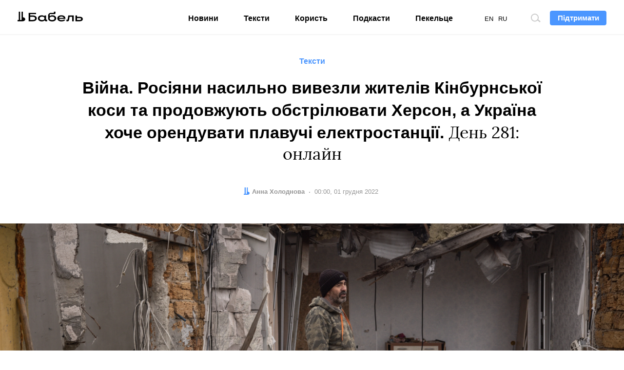

--- FILE ---
content_type: text/html; charset=UTF-8
request_url: https://babel.ua/texts/87694-viyna-rosiyani-nasilno-vivezli-zhiteliv-kinburnskoji-kosi-ta-prodovzhuyut-obstrilyuvati-herson-a-ukrajina-hoche-orenduvati-plavuchi-elektrostanciji-den-281-onlayn
body_size: 10638
content:
<!DOCTYPE html>
<html lang="uk">
<head prefix="og: http://ogp.me/ns# fb: http://ogp.me/ns/fb# article: http://ogp.me/ns/article#">
<meta charset="utf-8">
<meta http-equiv="x-ua-compatible" content="ie=edge">
<meta name="viewport" content="viewport-fit=cover, initial-scale=1, shrink-to-fit=no">
<meta name="google-site-verification" content="s7M1auDuf9WuOnxHlPRP9XznbiadvKVLTnQvp6mzj64" />
<meta name="yandex-verification" content="3b0805a21df145c4" />
<meta name="facebook-domain-verification" content="koqhpduot9pz7y3dizyxkc0npfjs55" />
<link rel="preconnect" href="https://p.c8.net.ua" crossorigin>
<link rel="dns-prefetch" href="https://p.c8.net.ua" crossorigin>
<link rel="preconnect" href="https://www.google-analytics.com" crossorigin>
<link rel="dns-prefetch" href="https://www.google-analytics.com" crossorigin>
<link rel="preconnect" href="https://cdn.ampproject.org" crossorigin>
<link rel="dns-prefetch" href="https://cdn.ampproject.org" crossorigin>
<link rel="preconnect" href="https://ad.atdmt.com" crossorigin>
<link rel="dns-prefetch" href="https://ad.atdmt.com" crossorigin>
<link rel="preconnect" href="https://tpc.googlesyndication.com" crossorigin>
<link rel="dns-prefetch" href="https://tpc.googlesyndication.com" crossorigin>
<link rel="preconnect" href="https://d6beb01dbde73251170672f1d3c5e056.safeframe.googlesyndication.com" crossorigin>
<link rel="dns-prefetch" href="https://d6beb01dbde73251170672f1d3c5e056.safeframe.googlesyndication.com" crossorigin>
<link rel="preconnect" href="https://adservice.google.nl" crossorigin>
<link rel="dns-prefetch" href="https://adservice.google.nl" crossorigin>
<link rel="preconnect" href="https://adservice.google.com" crossorigin>
<link rel="dns-prefetch" href="https://adservice.google.com" crossorigin>
<link rel="preconnect" href="https://securepubads.g.doubleclick.net" crossorigin>
<link rel="dns-prefetch" href="https://securepubads.g.doubleclick.net" crossorigin>
<link rel="preconnect" href="https://stats.g.doubleclick.net" crossorigin>
<link rel="dns-prefetch" href="https://stats.g.doubleclick.net" crossorigin>
<link rel="preconnect" href="https://www.google.nl" crossorigin>
<link rel="dns-prefetch" href="https://www.google.nl" crossorigin>
<link rel="preconnect" href="https://www.facebook.com" crossorigin>
<link rel="dns-prefetch" href="https://www.facebook.com" crossorigin>
<link rel="preconnect" href="https://pagead2.googlesyndication.com" crossorigin>
<link rel="dns-prefetch" href="https://pagead2.googlesyndication.com" crossorigin>
<link rel="preconnect" href="https://scontent.xx.fbcdn.net" crossorigin>
<link rel="dns-prefetch" href="https://scontent.xx.fbcdn.net" crossorigin>
<link rel="preconnect" href="https://connect.facebook.net" crossorigin>
<link rel="dns-prefetch" href="https://connect.facebook.net" crossorigin>
<link rel="preconnect" href="https://www.googletagmanager.com" crossorigin>
<link rel="dns-prefetch" href="https://www.googletagmanager.com" crossorigin>
<link rel="preload" href="https://babel.ua/static/pub/fonts/n.woff2?b8be3110e80a57c85cd4028cf858334b" as="font" type="font/woff2" crossorigin>
<link rel="apple-touch-icon" sizes="180x180" href="/apple-touch-icon.png">
<link rel="icon" type="image/png" sizes="16x16" href="/favicon-16x16.png">
<link rel="icon" type="image/png" sizes="32x32" href="/favicon-32x32.png">
<link rel="manifest" href="/site.webmanifest">
<link rel="mask-icon" href="/safari-pinned-tab.svg" color="#000000">
<meta name="msapplication-TileColor" content="#ffffff">
<meta name="theme-color" content="#ffffff">
<meta property="fb:pages" content="900469990160627">
<meta property="fb:app_id" content="237595683575711">
<meta name="telegram:channel" content="@thebabel">
<link rel="stylesheet" href="https://babel.ua/static/pub/css/bs.css?v=af35">
<link rel="stylesheet" href="https://babel.ua/static/pub/css/app.css?v=af35">
                        <meta property="ia:markup_url" content="https://babel.ua/instant-articles/87694-viyna-rosiyani-nasilno-vivezli-zhiteliv-kinburnskoji-kosi-ta-prodovzhuyut-obstrilyuvati-herson-a-ukrajina-hoche-orenduvati-plavuchi-elektrostanciji-den-281-onlayn">
            
    <link rel="stylesheet" href="https://babel.ua/static/pub/css/subscribe.css?v=af35">
    <script async="async" src="https://www.googletagservices.com/tag/js/gpt.js"></script>
    <script>
        var googletag = googletag || {};
        googletag.cmd = googletag.cmd || [];
    </script>
            <script>
          googletag.cmd.push(function() {
            googletag.defineSlot('/21747286362/thebabel.com.ua_300x600', [[300, 600], [300, 250]], 'div-gpt-ad-1537783859421-0')
                .defineSizeMapping([[[1024, 400], [[300, 600]]], [[0, 0], [[300, 250]]]])
                .addService(googletag.pubads());
            googletag.pubads().enableSingleRequest();
            googletag.pubads().collapseEmptyDivs();
            googletag.enableServices();
          });
        </script>
    <title>Війна в Україні - що відбувалося 1 грудня - новини Україна</title>
<meta name="description" content="Читайте про головні події 1 грудня в текстовому онлайні Бабеля">
<meta name="keywords" content="війна росії з україною">
<link rel="canonical" href="https://babel.ua/texts/87694-viyna-rosiyani-nasilno-vivezli-zhiteliv-kinburnskoji-kosi-ta-prodovzhuyut-obstrilyuvati-herson-a-ukrajina-hoche-orenduvati-plavuchi-elektrostanciji-den-281-onlayn"/>
<link rel="alternate" hreflang="x-default" href="https://babel.ua/texts/87694-viyna-rosiyani-nasilno-vivezli-zhiteliv-kinburnskoji-kosi-ta-prodovzhuyut-obstrilyuvati-herson-a-ukrajina-hoche-orenduvati-plavuchi-elektrostanciji-den-281-onlayn"/>
<link rel="alternate" hreflang="uk" href="https://babel.ua/texts/87694-viyna-rosiyani-nasilno-vivezli-zhiteliv-kinburnskoji-kosi-ta-prodovzhuyut-obstrilyuvati-herson-a-ukrajina-hoche-orenduvati-plavuchi-elektrostanciji-den-281-onlayn"/>
<link rel="alternate" hreflang="en" href="https://babel.ua/en/texts/87694-the-war-the-russians-forcibly-removed-the-residents-of-the-kinburn-spit-and-continue-to-shell-kherson-ukraine-wants-to-rent-floating-power-plants-day-281-live-coverage"/>
<meta property="og:description" content="Читайте про головні події 1 грудня в текстовому онлайні Бабеля" />
<meta property="og:url" content="https://babel.ua/texts/87694-viyna-rosiyani-nasilno-vivezli-zhiteliv-kinburnskoji-kosi-ta-prodovzhuyut-obstrilyuvati-herson-a-ukrajina-hoche-orenduvati-plavuchi-elektrostanciji-den-281-onlayn" />
<meta property="og:title" content="Війна. Росіяни насильно вивезли жителів Кінбурнської коси та продовжують обстрілювати Херсон, а Україна хоче орендувати плавучі електростанції. День 281: онлайн" />
<meta property="og:type" content="article" />
<meta property="og:image:url" content="https://babel.ua/static/content/nqyjccwr/thumbs/1200x630/1/f0/6eb072014caf5a9f8540de61f7389f01.jpeg?v=1736" />
<meta property="og:image:type" content="image/jpeg" />
<meta property="og:image:width" content="1200" />
<meta property="og:image:height" content="630" />

<meta name="twitter:card" content="summary_large_image" />
<meta name="twitter:site" content="@theBabelUA" />
<meta name="twitter:creator" content="@theBabelUA" />
<meta name="twitter:image" content="https://babel.ua/static/content/nqyjccwr/thumbs/1200x630/1/f0/6eb072014caf5a9f8540de61f7389f01.jpeg?v=1736" />
<meta name="twitter:description" content="Читайте про головні події 1 грудня в текстовому онлайні Бабеля" />
<meta name="twitter:title" content="Війна. Росіяни насильно вивезли жителів Кінбурнської коси та продовжують обстрілювати Херсон, а Україна хоче орендувати плавучі електростанції. День 281: онлайн" />
<script type="application/ld+json">{"@context":"https:\/\/schema.org","@type":"BreadcrumbList","itemListElement":[{"@type":"ListItem","name":"Бабель","item":"https:\/\/babel.ua\/","position":1},{"@type":"ListItem","name":"Тексти","item":"https:\/\/babel.ua\/texts","position":2},{"@type":"ListItem","name":"Війна. Росіяни насильно вивезли жителів Кінбурнської коси та продовжують обстрілювати Херсон, а Україна хоче орендувати плавучі електростанції. День 281: онлайн","item":"https:\/\/babel.ua\/texts\/87694-viyna-rosiyani-nasilno-vivezli-zhiteliv-kinburnskoji-kosi-ta-prodovzhuyut-obstrilyuvati-herson-a-ukrajina-hoche-orenduvati-plavuchi-elektrostanciji-den-281-onlayn","position":3}]}</script>
    <meta property="og:image" content="https://babel.ua/static/content/nqyjccwr/thumbs/1200x630/1/f0/6eb072014caf5a9f8540de61f7389f01.jpeg?v=1736"/>
    <script>document.createElement("picture");</script>
<script src="https://babel.ua/static/src/js/vendor/picturefill.min.js?v=af35" async></script>
<script>
    window.App = {"rootUrl":"https:\/\/babel.ua","apiUrl":"https:\/\/babel.ua","staticUrl":"https:\/\/babel.ua\/static","locale":"uk","timezone":"Europe\/Kiev","name":"\u0411\u0430\u0431\u0435\u043b\u044c"};
</script>
<script type='application/ld+json'>{"@context":"http:\/\/schema.org","@type":"NewsArticle","headline":"Війна в Україні - що відбувалося 1 грудня - новини Україна","description":"Читайте про головні події 1 грудня в текстовому онлайні Бабеля","author":{"@type":"Person","name":"Анна Холоднова","image":"https:\/\/babel.ua\/static\/content\/simple\/d\/0a\/9060130768d3f7df2b41c8bded6b40ad.jpg","url":"https:\/\/babel.ua\/team\/anna-holodnova"},"publisher":{"@type":"Organization","name":"Бабель","logo":{"@type":"ImageObject","url":"https:\/\/babel.ua\/static\/src\/img\/logo-150x150.png?v=af35","width":150,"height":150}},"mainEntityOfPage":{"@type":"WebPage","@id":"https:\/\/babel.ua\/texts\/87694-viyna-rosiyani-nasilno-vivezli-zhiteliv-kinburnskoji-kosi-ta-prodovzhuyut-obstrilyuvati-herson-a-ukrajina-hoche-orenduvati-plavuchi-elektrostanciji-den-281-onlayn"},"datePublished":"2022-12-01T00:00:20+02:00","dateModified":"2024-07-10T16:59:05+03:00","image":{"@type":"ImageObject","url":"https:\/\/babel.ua\/static\/content\/nqyjccwr\/thumbs\/1200x630\/1\/f0\/6eb072014caf5a9f8540de61f7389f01.jpeg?v=1736","height":1200,"width":630}}</script>

<!-- Google Tag Manager -->
<script>
(function(w,d,s,l,i){w[l]=w[l]||[];w[l].push({'gtm.start':
new Date().getTime(),event:'gtm.js'});var f=d.getElementsByTagName(s)[0],
j=d.createElement(s),dl=l!='dataLayer'?'&l='+l:'';j.async=true;j.src=
'https://www.googletagmanager.com/gtm.js?id='+i+dl;f.parentNode.insertBefore(j,f);
})(window,document,'script','dataLayer','GTM-KTS8NPX');
</script>
<!-- End Google Tag Manager -->
</head>
<body ontouchstart class="t-banner-btn">
<div class="tg-unsupported" style="display: none;"></div>
<!-- Google Tag Manager (noscript) -->
<noscript><iframe src="https://www.googletagmanager.com/ns.html?id=GTM-KTS8NPX"
height="0" width="0" style="display:none;visibility:hidden"></iframe></noscript>
<!-- End Google Tag Manager (noscript) --><header class="c-banner-box js-banner  js-progress-box ">
    <div class="c-banner">
        <button type="button" class="c-nav-btn js-nav-btn">
            <span class="o-title">Меню</span>
        </button>
        <a href="https://babel.ua/" class="c-logo-box">
            <img src="https://babel.ua/static/src/svg/logo.svg?v=af35" class="c-logo" width="138" height="22" alt="Бабель">
        </a>
        <div class="c-banner-btn js-curtain">
            <a href="https://babel.ua/donate">
                <button type="button" class="f-btn f-btn--primary f-btn--sm">Підтримати</button>
            </a>
        </div>
        <div class="c-banner-search js-search">
            <button type="button" class="c-search-btn">
                <span class="o-title">Пошук по сайту</span>
            </button>
        </div>
        <div class="c-nav-menu">
            <nav class="c-nav">
                <ul class="c-lang-list">
                                            <li  class="is-active"  style="margin-right: 10px;">
                            <a href="https://babel.ua/texts/87694-viyna-rosiyani-nasilno-vivezli-zhiteliv-kinburnskoji-kosi-ta-prodovzhuyut-obstrilyuvati-herson-a-ukrajina-hoche-orenduvati-plavuchi-elektrostanciji-den-281-onlayn">UA</a>
                        </li>
                                            <li  style="margin-right: 10px;">
                            <a href="https://babel.ua/en/texts/87694-the-war-the-russians-forcibly-removed-the-residents-of-the-kinburn-spit-and-continue-to-shell-kherson-ukraine-wants-to-rent-floating-power-plants-day-281-live-coverage">EN</a>
                        </li>
                                            <li  style="margin-right: 10px;">
                            <a href="https://babel.ua/ru/">RU</a>
                        </li>
                                    </ul>
                <ul class="c-nav-list" style="min-width: auto;">
                    <li >
                        <a href="https://babel.ua/news">Новини</a>
                    </li>
                    <li >
                        <a href="https://babel.ua/texts">Тексти</a>
                    </li>
                    <li >
                        <a href="https://babel.ua/profit">Користь</a>
                    </li>
                                        <li >
                        <a href="https://babel.ua/podcasts">Подкасти</a>
                    </li>
                                                            <li >
                        <a href="https://pekeltse.babel.ua">Пекельце</a>
                    </li>
                                    </ul>
                <ul class="c-social-list c-social-icon c-social-md c-social-dark">
                     <li>
                         <a href="https://www.facebook.com/babel.ua.official" target="_blank" rel="noopener nofollow" class="c-social i-fb">
                             <span class="o-title">Facebook</span>
                         </a>
                     </li>
                     <li>
                         <a href="https://t.me/babel" target="_blank" rel="noopener nofollow" class="c-social i-tlg">
                             <span class="o-title">Telegram</span>
                         </a>
                     </li>
                     <li>
                        <a href="https://twitter.com/BabelUkr" target="_blank" rel="noopener nofollow" class="c-social i-tw">
                            <span class="o-title">Twitter</span>
                        </a>
                    </li>
                     <li>
                         <a href="https://www.instagram.com/babel.ua" target="_blank" rel="noopener nofollow" class="c-social i-ins">
                             <span class="o-title">Instagram</span>
                         </a>
                     </li>
                 </ul>
            </nav>
        </div>
    </div>
</header>
    <style>
    :root {
        --subs-bg: #000000;
        --subs-border: #000000;
        --subs-text: #F2F1F0;
    }
</style>    <main class="c-main">
        <article class="c-post c-post-head-center  c-post-head-fluid  js-progress-content js-article-container">
            <header class="c-post-group c-post-head">
            <span class="c-post-tag">Тексти</span>
        <h1 class="c-post-title"><strong>Війна. Росіяни насильно вивезли жителів Кінбурнської коси та продовжують обстрілювати Херсон, а Україна хоче орендувати плавучі електростанції.</strong> День 281: онлайн</h1>
    <div class="c-post-data-box">


            <dl class="c-post-data">
            <dt>Автор:</dt>
                        <dd>
                                                            <a href="https://babel.ua/team/anna-holodnova"><b>Анна Холоднова</b></a>
                                                </dd>
            
                        </dl>
                <dl class="c-post-data">
            <dt>Дата:</dt>
<dd>
    <time datetime="2022-12-01T00:00:20+02:00">
                    00:00, 01 грудня 2022
            </time>
</dd>
        </dl>
    </div></header>

                                        <figure class="c-post-img-box">
            <picture  class="c-post-img-embed"   style="padding-top: 44%;" >
                                                            <source
                        type="image/webp"
                                                srcset="https://babel.ua/static/content/nqyjccwr/thumbs/wide/1/f0/6eb072014caf5a9f8540de61f7389f01.webp?v=1736"
                                                media="(min-width: 1024px)"
                    >
                
                <source
                    type="image/jpeg"
                                        srcset="https://babel.ua/static/content/nqyjccwr/thumbs/wide/1/f0/6eb072014caf5a9f8540de61f7389f01.jpeg?v=1736"
                                        media="(min-width: 1024px)"
                >
                                                <source
                        type="image/webp"
                                                srcset="https://babel.ua/static/content/nqyjccwr/thumbs/660x371/1/f0/6eb072014caf5a9f8540de61f7389f01.webp?v=1736 1x, https://babel.ua/static/content/nqyjccwr/thumbs/1320x742/1/f0/6eb072014caf5a9f8540de61f7389f01.webp?v=1736 2x"
                                                media="(max-width: 1023px)"
                    >
                
                <source
                    type="image/jpeg"
                                        srcset="https://babel.ua/static/content/nqyjccwr/thumbs/660x371/1/f0/6eb072014caf5a9f8540de61f7389f01.jpeg?v=1736 1x, https://babel.ua/static/content/nqyjccwr/thumbs/1320x742/1/f0/6eb072014caf5a9f8540de61f7389f01.jpeg?v=1736 2x"
                                        media="(max-width: 1023px)"
                >
            
            <img src="https://babel.ua/static/content/nqyjccwr/thumbs/660x371/1/f0/6eb072014caf5a9f8540de61f7389f01.jpeg?v=1736" srcset="https://babel.ua/static/content/nqyjccwr/thumbs/660x371/1/f0/6eb072014caf5a9f8540de61f7389f01.jpeg?v=1736 1x, https://babel.ua/static/content/nqyjccwr/thumbs/1320x742/1/f0/6eb072014caf5a9f8540de61f7389f01.jpeg?v=1736 2x"  class="c-post-img"  alt="Війна. Росіяни насильно вивезли жителів Кінбурнської коси та продовжують обстрілювати Херсон, а Україна хоче орендувати плавучі електростанції. День 281: онлайн" oncontextmenu="return false;"  onload="window.dispatchEvent(new Event('resize'));" >
            </picture>

                            <figcaption class="c-post-figcaption">
                                            <p class="c-post-caption">Чоловік стоїть на руїнах свого будинку в селі Посад-Покровське неподалік Херсону, 30 листопада 2022 року.</p>
                                                                <p class="c-post-src">Getty Images</p>
                                    </figcaption>
                    </figure>
                
            <div class="c-post-socials-track">
                <div class="c-post-group">
                                            <aside class="c-post-socials-box">
    <ul
        class="c-social-list c-social-icon c-post-socials js-article-share"
        data-share-url="https://babel.ua/texts/87694-viyna-rosiyani-nasilno-vivezli-zhiteliv-kinburnskoji-kosi-ta-prodovzhuyut-obstrilyuvati-herson-a-ukrajina-hoche-orenduvati-plavuchi-elektrostanciji-den-281-onlayn"
        data-article-id="87694"
    >
        <li>
            <a href="#" class="c-social i-fb" @click.prevent="shareToFacebook()">
                <span class="o-title">Facebook</span>
                            </a>
        </li>
        <li>
            <a href="#" class="c-social i-tw" @click.prevent="shareToTwitter()">
                <span class="o-title">Twitter</span>
            </a>
        </li>
        <li>
            <a href="#" class="c-social i-tlg" @click.prevent="shareToTelegram()">
                <span class="o-title">Telegram</span>
            </a>
        </li>
        <li>
            <a href="viber://forward?text=https%3A%2F%2Fbaa.nu%2Fuk%2F87694%3Futm_source%3Dsocial%26utm_medium%3Dviber%26utm_campaign%3Dshare" class="c-social i-vb">
                <span class="o-title">Viber</span>
            </a>
        </li>
    </ul>
</aside>                    
                                            <div class="c-post-lead"><p>Почалася двісті вісімдесят перша доба повномасштабної війни росії проти України. «Бабель» продовжує висвітлювати головні події дня в текстовому онлайні. Що відбувалося 30 листопада — читайте <a href="https://babel.ua/texts/87643-viyna-okupanti-hochut-zbilshiti-napryamki-raketnih-udariv-po-ukrajini-a-ssha-rozglyadayut-peredachu-zrk-patriot-den-280-onlayn">тут</a>.</p></div>
                                    </div>


                <div class="c-post-aside-box">
                    <div class="c-post-text js-article-content">
                        <div class="js-online-feed" data-id="309" data-lang="uk"></div>

        
    



                    </div>

                    <footer class="c-post-group">
    
    <div class="c-post-foot">
        <div class="c-post-dl-box">
                        <dl class="c-post-dl">
                                    <dt>Автор:</dt>
                                <dd>
                                                                        <a href="https://babel.ua/team/anna-holodnova"><b>Анна Холоднова</b></a>
                                                            </dd>
            </dl>
            
                </div>

                    <ul
    class="c-social-list c-social-icon c-social-color c-social-md js-article-share"
    data-share-url="https://babel.ua/texts/87694-viyna-rosiyani-nasilno-vivezli-zhiteliv-kinburnskoji-kosi-ta-prodovzhuyut-obstrilyuvati-herson-a-ukrajina-hoche-orenduvati-plavuchi-elektrostanciji-den-281-onlayn"
    data-article-id="87694"
>
    <li>
        <a href="#" class="c-social i-fb" @click.prevent="shareToFacebook()">
            <span class="o-title">Facebook</span>
                    </a>
    </li>
    <li>
        <a href="#" class="c-social i-tw" @click.prevent="shareToTwitter()">
            <span class="o-title">Twitter</span>
        </a>
    </li>
    <li>
        <a href="#" class="c-social i-tlg" @click.prevent="shareToTelegram()">
            <span class="o-title">Telegram</span>
         </a>
    </li>
    <li>
        <a href="viber://forward?text=https%3A%2F%2Fbaa.nu%2Fuk%2F87694%3Futm_source%3Dsocial%26utm_medium%3Dviber%26utm_campaign%3Dshare" class="c-social i-vb">
            <span class="o-title">Viber</span>
        </a>
    </li>
</ul>        
        <dl class="c-post-dl c-post-dl-multi">
        <dt>Теги:</dt>
                    <dd><a href="https://babel.ua/tags/3417-%D0%B2%D1%96%D0%B9%D0%BD%D0%B0%20%D0%A0%D0%BE%D1%81%D1%96%D1%97%20%D0%B7%20%D0%A3%D0%BA%D1%80%D0%B0%D1%97%D0%BD%D0%BE%D1%8E">війна Росії з Україною</a></dd>
            </dl>

        <p class="c-post-err">Помітили помилку? Виділіть її та натисніть <kbd><kbd>Ctrl</kbd> + <kbd>Enter</kbd></kbd> — ми виправимо</p>
    </div>
</footer>                    <aside class="c-post-aside c-aside-box">
<!-- /21747286362/thebabel.com.ua_300x600 -->
    <div id='div-gpt-ad-1537783859421-0'>
        <script>
            googletag.cmd.push(function() { googletag.display('div-gpt-ad-1537783859421-0'); });
        </script>
    </div>
</aside>
                </div>
            </div>
        </article>

        <div class="js-article-end"></div>

        <aside class="c-subs-box c-subs-social c-subs-frame is-under-frame">
    <div class="c-subs">
        <a href="https://www.facebook.com/babel.ua.official" target="_blank" rel="noopener nofollow" class="c-subs-link c-subs-social-fb"><strong>Підпишись на наш</strong><strong class="sr-only">Facebook</strong></a>
    </div>
    <picture class="c-subs-bg" role="presentation">
        <source media="(min-width: 1280px)" srcset="https://babel.ua/static/src/img/subs/test/frame-xl.png?v=af35 1x, https://babel.ua/static/src/img/subs/test/frame-xl@2x.png?v=af35 2x">
        <source media="(min-width: 1024px)" srcset="https://babel.ua/static/src/img/subs/test/frame-lg.png?v=af35 1x, https://babel.ua/static/src/img/subs/test/frame-lg@2x.png?v=af35 2x">
        <source srcset="https://babel.ua/static/src/img/subs/test/frame-xs.png?v=af35 1x, https://babel.ua/static/src/img/subs/test/frame-xs@2x.png?v=af35 2x">
        <img src="https://babel.ua/static/src/img/subs/test/frame-xs.png?v=af35" alt="Підписка">
    </picture>
</aside>

        <aside class="js-article-homepage" aria-label="Читайте також">
    <div class="c-loader" role="presentation" v-if="isLoading">
        <div></div>
    </div>
</aside>

    </main>
    <footer class="c-footer-box">
    <div class="c-footer o-box">
        <div class="c-footer-row">
            <div class="c-footer-col c-footer-head">
                <a
                    href="https://babel.ua/"
                    class="c-footer-logo-box"
                >
                    <img
                        src="https://babel.ua/static/src/svg/logo.svg?v=af35"
                        width="138"
                        height="22"
                        class="c-footer-logo"
                        alt="Бабель"
                    >
                </a>
                <div class="c-footer-slogan c-popper-bottom c-popper-active">
                    <div class="c-popper-box">
                        <div class="c-popper shadow-none">
                            Мене завжди цікавить — <strong>як і чому</strong>
                        </div>
                    </div>
                </div>
            </div>
            <div class="c-footer-col">
                <div class="c-footer-nav-box">
    <ul class="c-footer-nav-list">
        <li>
            <a href="https://babel.ua/news">Новини</a>
        </li>
        <li>
            <a href="https://babel.ua/texts">Тексти</a>
        </li>
        <li>
            <a href="https://babel.ua/profit">Користь</a>
        </li>
                    <li>
                <a href="https://babel.ua/podcasts">Подкасти</a>
            </li>
                    </ul>
    <ul class="c-footer-nav-list">
        <li>
            <a href="https://babel.ua/team">Редакція</a>
        </li>
        <li>
            <a href="https://babel.ua/investors">Інвестори</a>
        </li>
        <li>
            <a href="https://babel.ua/static/src/files/presentation_babel.pdf?v=af35"
                target="_blank">Реклама</a>
        </li>
        <li>
            <a href="https://babel.ua/text-sitemap">Карта сайту</a>
        </li>
    </ul>
</div>
                <ul class="c-social-list c-social-icon c-social-light">
    <li>
        <a
            class="c-social i-fb"
            href="https://www.facebook.com/babel.ua.official"
            target="_blank"
            rel="noopener nofollow"
        >
            <span class="o-title">Facebook</span>
        </a>
    </li>
    <li>
        <a
            class="c-social i-tlg"
            href="https://t.me/babel"
            target="_blank"
            rel="noopener nofollow"
        >
            <span class="o-title">Telegram</span>
        </a>
    </li>
    <li>
        <a
            class="c-social i-tw"
            href="https://twitter.com/BabelUkr"
            target="_blank"
            rel="noopener nofollow"
        >
            <span class="o-title">Twitter</span>
        </a>
    </li>
    <li>
        <a
            class="c-social i-ins"
            href="https://www.instagram.com/babel.ua"
            target="_blank"
            rel="noopener nofollow"
        >
            <span class="o-title">Instagram</span>
        </a>
    </li>
    <li>
        <a
            class="c-social i-yt"
            href="https://www.youtube.com/babelua"
            target="_blank"
            rel="noopener nofollow"
        >
            <span class="o-title">YouTube</span>
        </a>
    </li>
    <li>
        <a
            class="c-social i-tt"
            href="https://www.tiktok.com/@babel.ua"
            target="_blank"
            rel="noopener nofollow"
        >
            <span class="o-title">TikTok</span>
        </a>
    </li>
</ul>
            </div>
        </div>
        <div class="c-footer-row">
            <div class="c-footer-col">
                <ul class="c-footer-nav-list">
    <li>
        <a href="https://babel.ua/rules">Правила редакції</a>
    </li>
    <li>
        <a
            href="https://babel.ua/terms-and-conditions">Політика користування сайтом</a>
    </li>
    <li>
        <a href="https://babel.ua/privacy-policy">Політика конфіденційності</a>
    </li>

    <li>
        <a href="https://babel.ua/cookie-policy">Політика використання cookies</a>
    </li>
</ul>
            </div>
            <div class="c-footer-col c-footer-partners-msg">
    <div class="c-popper-top c-popper-relative c-popper-active">
        <div class="c-popper-box">
            <div class="c-popper shadow-none">
                                    <p>
                        «Бабель» працює за підтримки міжнародних донорів. Вони не впливають на редакційну політику
                        та зміст публікацій.
                    </p>
                            </div>
        </div>
    </div>
</div>
        </div>

        <div class="c-footer-row c-footer-partners-list">
        <a href="https://www.ned.org/" target="_blank" rel="noopener external">
            <img class="lazy loading" data-src="https://babel.ua/static/src/img/partners/ned.png?v=af35"
                 data-srcset="https://babel.ua/static/src/img/partners/ned@2x.png?v=af35 2x" alt="NED" width="191" height="45">
        </a>
        <a href="https://www.helsinki.org.ua/" target="_blank" rel="noopener external">
            <img class="lazy loading" data-src="https://babel.ua/static/src/img/partners/uhhru.png?v=af35"
                 data-srcset="https://babel.ua/static/src/img/partners/uhhru@2x.png?v=af35 2x"
                 alt="Українська Гельсінська спілка з прав людини">
        </a>
        <a href="https://www.gmfus.org/" target="_blank" rel="noopener external">
            <img class="lazy loading" data-src="https://babel.ua/static/src/img/partners/gmf.svg?v=af35" alt="GMF">
        </a>
        <a href="https://www.irf.ua/" target="_blank" rel="noopener external">
            <img class="lazy loading" data-src="https://babel.ua/static/src/img/partners/irf-uk.png?v=af35" height="40" width="133.02"
                 alt="Міжнародний Фонд Відродження">
        </a>
        <a href="https://www.eeas.europa.eu/delegations/ukraine_en" target="_blank" rel="noopener external">
            <img class="lazy loading" data-src="https://babel.ua/static/src/img/partners/mft-uk.svg?v=af35"
                 alt="Прямуємо Разом">
        </a>
    </div>

        <div class="c-footer-row">
            <p class="c-footer-cr">© 2026 Бабель. Усі права захищені.</p>
            <p class="c-footer-col c-footer-msg">Бабель не проти передруків, але спочатку <a href="/cdn-cgi/l/email-protection#cfadaeadaaa38fadaeadaaa3e1baae">напишіть редакції</a></p>
            <div class="made-by">
    <a
        href="https://ideil.com/"
        target="_blank"
        class="ideil"
    >
                    <img
                src="https://babel.ua/static/src/svg/ideil-ua.svg?v=af35"
                width="164"
                height="18"
                alt="ideil."
            >
            </a>
</div>
        </div>
    </div>
</footer>
<div class="js-mistake-modal"></div>
<script data-cfasync="false" src="/cdn-cgi/scripts/5c5dd728/cloudflare-static/email-decode.min.js"></script><script>
    window.__dictionary = {"\u0429\u0435 \u0411\u0430\u0431\u0435\u043b\u044f":"\u0429\u0435 \u0411\u0430\u0431\u0435\u043b\u044f","\u0422\u0440\u0438\u0432\u0430\u0454 \u0437\u0430\u0432\u0430\u043d\u0442\u0430\u0436\u0435\u043d\u043d\u044f":"\u0422\u0440\u0438\u0432\u0430\u0454 \u0437\u0430\u0432\u0430\u043d\u0442\u0430\u0436\u0435\u043d\u043d\u044f","\u041f\u0456\u0434\u043f\u0438\u0448\u0438\u0441\u044c":"\u041f\u0456\u0434\u043f\u0438\u0448\u0438\u0441\u044c","\u041f\u0456\u0434\u043f\u0438\u0448\u0438\u0441\u044c \u043d\u0430":"\u041f\u0456\u0434\u043f\u0438\u0448\u0438\u0441\u044c \u043d\u0430","\u0432\u0432\u0435\u0434\u0456\u0442\u044c \u0441\u0432\u0456\u0439 email":"\u0432\u0432\u0435\u0434\u0456\u0442\u044c \u0441\u0432\u0456\u0439 email","\u0422\u0430\u043a\u043e\u0457 \u0430\u0434\u0440\u0435\u0441\u0438 \u043d\u0435\u043c\u0430\u0454, \u0441\u043f\u0440\u043e\u0431\u0443\u0439\u0442\u0435 \u0449\u0435":"\u0422\u0430\u043a\u043e\u0457 \u0430\u0434\u0440\u0435\u0441\u0438 \u043d\u0435\u043c\u0430\u0454, \u0441\u043f\u0440\u043e\u0431\u0443\u0439\u0442\u0435 \u0449\u0435","\u041b\u0438\u0441\u0442\u0438 \u0440\u0430\u0437 \u043d\u0430 \u0442\u0438\u0436\u0434\u0435\u043d\u044c, \u0442\u0456\u043b\u044c\u043a\u0438 \u043d\u0430\u0439\u0432\u0430\u0436\u043b\u0438\u0432\u0456\u0448\u0435":"\u041b\u0438\u0441\u0442\u0438 \u0440\u0430\u0437 \u043d\u0430 \u0442\u0438\u0436\u0434\u0435\u043d\u044c, \u0442\u0456\u043b\u044c\u043a\u0438 \u043d\u0430\u0439\u0432\u0430\u0436\u043b\u0438\u0432\u0456\u0448\u0435","\u0414\u044f\u043a\u0443\u0454\u043c\u043e":"\u0414\u044f\u043a\u0443\u0454\u043c\u043e","\u041f\u0456\u0434\u043f\u0438\u0441\u0430\u0442\u0438\u0441\u044c":"\u041f\u0456\u0434\u043f\u0438\u0441\u0430\u0442\u0438\u0441\u044c","\u041f\u043e\u0432\u0456\u0434\u043e\u043c\u043b\u0435\u043d\u043d\u044f \u043f\u0440\u043e \u043e\u0440\u0444\u043e\u0433\u0440\u0430\u0444\u0456\u0447\u043d\u0443 \u043f\u043e\u043c\u0438\u043b\u043a\u0443":"\u041f\u043e\u0432\u0456\u0434\u043e\u043c\u043b\u0435\u043d\u043d\u044f \u043f\u0440\u043e \u043e\u0440\u0444\u043e\u0433\u0440\u0430\u0444\u0456\u0447\u043d\u0443 \u043f\u043e\u043c\u0438\u043b\u043a\u0443","\u0414\u044f\u043a\u0443\u0454\u043c\u043e, \u0449\u043e \u043f\u043e\u0432\u0456\u0434\u043e\u043c\u0438\u043b\u0438 \u043f\u0440\u043e \u043f\u043e\u043c\u0438\u043b\u043a\u0443":"\u0414\u044f\u043a\u0443\u0454\u043c\u043e, \u0449\u043e \u043f\u043e\u0432\u0456\u0434\u043e\u043c\u0438\u043b\u0438 \u043f\u0440\u043e \u043f\u043e\u043c\u0438\u043b\u043a\u0443","\u041d\u0430\u0434\u0456\u0441\u043b\u0430\u0442\u0438":"\u041d\u0430\u0434\u0456\u0441\u043b\u0430\u0442\u0438","\u041d\u0430\u0434\u0441\u0438\u043b\u0430\u0454\u043c\u043e\u2026":"\u041d\u0430\u0434\u0441\u0438\u043b\u0430\u0454\u043c\u043e\u2026","\u0417\u0430\u043a\u0440\u0438\u0442\u0438":"\u0417\u0430\u043a\u0440\u0438\u0442\u0438","\u041f\u043e\u0448\u0443\u043a \u043f\u043e \u0441\u0430\u0439\u0442\u0443":"\u041f\u043e\u0448\u0443\u043a \u043f\u043e \u0441\u0430\u0439\u0442\u0443","\u0412\u0432\u0435\u0434\u0456\u0442\u044c \u0437\u0430\u043f\u0438\u0442 \u0434\u043b\u044f \u043f\u043e\u0448\u0443\u043a\u0443":"\u0412\u0432\u0435\u0434\u0456\u0442\u044c \u0437\u0430\u043f\u0438\u0442 \u0434\u043b\u044f \u043f\u043e\u0448\u0443\u043a\u0443","\u041f\u043e\u0448\u0443\u043a":"\u041f\u043e\u0448\u0443\u043a","\u0433\u043e\u043b\u043e\u0441\u0456\u0432":"\u0433\u043e\u043b\u043e\u0441\u0456\u0432","\u0413\u043e\u043b\u043e\u0441\u0438":"\u0413\u043e\u043b\u043e\u0441\u0438","\u041e\u043f\u0438\u0442\u0443\u0432\u0430\u043d\u043d\u044f \u0437\u0430\u043a\u0456\u043d\u0447\u0435\u043d\u043e":"\u041e\u043f\u0438\u0442\u0443\u0432\u0430\u043d\u043d\u044f \u0437\u0430\u043a\u0456\u043d\u0447\u0435\u043d\u043e","\u041e\u043f\u0438\u0442\u0443\u0432\u0430\u043d\u043d\u044f \u0437\u0430\u043a\u0456\u043d\u0447\u0438\u0442\u044c\u0441\u044f":"\u041e\u043f\u0438\u0442\u0443\u0432\u0430\u043d\u043d\u044f \u0437\u0430\u043a\u0456\u043d\u0447\u0438\u0442\u044c\u0441\u044f","\u0417\u043d\u0430\u0439\u0442\u0438":"\u0417\u043d\u0430\u0439\u0442\u0438","\u0411\u0456\u043b\u044c\u0448\u0435":"\u0411\u0456\u043b\u044c\u0448\u0435","\u0411\u0456\u043b\u044c\u0448\u0435 \u00ab\u0411\u0430\u0431\u0435\u043b\u044f\u00bb":"\u0411\u0456\u043b\u044c\u0448\u0435 \u00ab\u0411\u0430\u0431\u0435\u043b\u044f\u00bb","\u0417\u0430\u0432\u0430\u043d\u0442\u0430\u0436\u0435\u043d\u043d\u044f":"\u0417\u0430\u0432\u0430\u043d\u0442\u0430\u0436\u0435\u043d\u043d\u044f","\u0442\u0430\u043a \u043c\u0438 \u0430\u043d\u0430\u043b\u0456\u0437\u0443\u0454\u043c\u043e \u0442\u0440\u0430\u0444\u0456\u043a \u0456 \u043d\u0430\u043b\u0430\u0448\u0442\u043e\u0432\u0443\u0454\u043c\u043e \u0440\u0435\u043a\u043b\u0430\u043c\u0443":"\u0442\u0430\u043a \u043c\u0438 \u0430\u043d\u0430\u043b\u0456\u0437\u0443\u0454\u043c\u043e \u0442\u0440\u0430\u0444\u0456\u043a \u0456 \u043d\u0430\u043b\u0430\u0448\u0442\u043e\u0432\u0443\u0454\u043c\u043e \u0440\u0435\u043a\u043b\u0430\u043c\u0443","\u041f\u043e\u0433\u043e\u0434\u0436\u0443\u044e\u0441\u044c":"\u041f\u043e\u0433\u043e\u0434\u0436\u0443\u044e\u0441\u044c","\u043d\u043e\u0432\u0456 \u043f\u043e\u0432\u0456\u0434\u043e\u043c\u043b\u0435\u043d\u043d\u044f":"\u043d\u043e\u0432\u0456 \u043f\u043e\u0432\u0456\u0434\u043e\u043c\u043b\u0435\u043d\u043d\u044f","\u041f\u0440\u044f\u043c\u0430 \u0442\u0440\u0430\u043d\u0441\u043b\u044f\u0446\u0456\u044f":"\u041f\u0440\u044f\u043c\u0430 \u0442\u0440\u0430\u043d\u0441\u043b\u044f\u0446\u0456\u044f","\u0414\u043e\u0432\u0456\u0434\u043a\u0430":"\u0414\u043e\u0432\u0456\u0434\u043a\u0430","\u0417 \u043f\u043e\u0447\u0430\u0442\u043a\u0443":"\u0417 \u043f\u043e\u0447\u0430\u0442\u043a\u0443","\u0412\u0432\u0435\u0434\u0456\u0442\u044c \u0441\u0432\u0456\u0439 email":"\u0412\u0432\u0435\u0434\u0456\u0442\u044c \u0441\u0432\u0456\u0439 email","\u0421\u043f\u0440\u043e\u0431\u0443\u0439 \u0449\u0435":"\u0421\u043f\u0440\u043e\u0431\u0443\u0439 \u0449\u0435","\u0429\u0435 \u0440\u0430\u0437":"\u0429\u0435 \u0440\u0430\u0437","\u0414\u0430\u043b\u0456":"\u0414\u0430\u043b\u0456","\u041f\u043e\u0434\u0456\u043b\u0438\u0442\u0438\u0441\u044c":"\u041f\u043e\u0434\u0456\u043b\u0438\u0442\u0438\u0441\u044c","\u041c\u0456\u0439 \u0434\u043e\u043d\u0430\u0442":"\u041c\u0456\u0439 \u0434\u043e\u043d\u0430\u0442","\u0433\u0440\u043d\/\u043c\u0456\u0441":"\u0433\u0440\u043d\/\u043c\u0456\u0441","\u0406\u043d\u0448\u0430 \u0441\u0443\u043c\u0430":"\u0406\u043d\u0448\u0430 \u0441\u0443\u043c\u0430","\u041f\u0456\u0434\u0442\u0440\u0438\u043c\u0430\u0442\u0438":"\u041f\u0456\u0434\u0442\u0440\u0438\u043c\u0430\u0442\u0438","\u0417\u0434\u0456\u0439\u0441\u043d\u044e\u044e\u0447\u0438 \u043f\u043b\u0430\u0442\u0456\u0436, \u0432\u0438":"\u0417\u0434\u0456\u0439\u0441\u043d\u044e\u044e\u0447\u0438 \u043f\u043b\u0430\u0442\u0456\u0436, \u0432\u0438","\u043f\u043e\u0433\u043e\u0434\u0436\u0443\u0454\u0442\u0435\u0441\u044c":"\u043f\u043e\u0433\u043e\u0434\u0436\u0443\u0454\u0442\u0435\u0441\u044c","\u0437 \u043f\u0440\u0430\u0432\u0438\u043b\u0430\u043c\u0438 \u043e\u043f\u043b\u0430\u0442\u0438":"\u0437 \u043f\u0440\u0430\u0432\u0438\u043b\u0430\u043c\u0438 \u043e\u043f\u043b\u0430\u0442\u0438","\u042f\u043a\u0449\u043e \u0445\u043e\u0447\u0435\u0442\u0435, \u0437\u0430\u043b\u0438\u0448\u0442\u0435 \u0441\u0432\u043e\u044e \u043f\u043e\u0448\u0442\u0443. \u041c\u0438 \u043e\u0431\u0456\u0446\u044f\u0454\u043c\u043e \u043d\u0435 \u0441\u043f\u0430\u043c\u0438\u0442\u0438, \u0430 \u0437\u0433\u043e\u0434\u043e\u043c \u0437\u0430\u043f\u0440\u043e\u043f\u043e\u043d\u0443\u0454\u043c\u043e \u0449\u043e\u0441\u044c \u0446\u0456\u043a\u0430\u0432\u0435":"\u042f\u043a\u0449\u043e \u0445\u043e\u0447\u0435\u0442\u0435, \u0437\u0430\u043b\u0438\u0448\u0442\u0435 \u0441\u0432\u043e\u044e \u043f\u043e\u0448\u0442\u0443. \u041c\u0438 \u043e\u0431\u0456\u0446\u044f\u0454\u043c\u043e \u043d\u0435 \u0441\u043f\u0430\u043c\u0438\u0442\u0438, \u0430 \u0437\u0433\u043e\u0434\u043e\u043c \u0437\u0430\u043f\u0440\u043e\u043f\u043e\u043d\u0443\u0454\u043c\u043e \u0449\u043e\u0441\u044c \u0446\u0456\u043a\u0430\u0432\u0435","\u0412\u0432\u0435\u0434\u0456\u0442\u044c \u0435\u043b\u0435\u043a\u0442\u0440\u043e\u043d\u043d\u0443 \u0430\u0434\u0440\u0435\u0441\u0443":"\u0412\u0432\u0435\u0434\u0456\u0442\u044c \u0435\u043b\u0435\u043a\u0442\u0440\u043e\u043d\u043d\u0443 \u0430\u0434\u0440\u0435\u0441\u0443","\u0412\u0456\u0434\u043f\u0440\u0430\u0432\u043b\u044f\u0454\u043c\u043e":"\u0412\u0456\u0434\u043f\u0440\u0430\u0432\u043b\u044f\u0454\u043c\u043e","\u0412\u0456\u0434\u043f\u0440\u0430\u0432\u043b\u0435\u043d\u043e":"\u0412\u0456\u0434\u043f\u0440\u0430\u0432\u043b\u0435\u043d\u043e","\u041f\u0456\u0434\u043f\u0438\u0441\u0430\u0442\u0438\u0441\u044f":"\u041f\u0456\u0434\u043f\u0438\u0441\u0430\u0442\u0438\u0441\u044f","\u041c\u0456\u0439 \u0434\u043e\u043d\u0430\u0442 \u00ab\u0411\u0430\u0431\u0435\u043b\u044e\u00bb":"\u041c\u0456\u0439 \u0434\u043e\u043d\u0430\u0442 \u00ab\u0411\u0430\u0431\u0435\u043b\u044e\u00bb","\u0417\u0434\u0456\u0439\u0441\u043d\u044e\u044e\u0447\u0438 \u043f\u043b\u0430\u0442\u0456\u0436, \u0432\u0438 \u043f\u043e\u0433\u043e\u0434\u0436\u0443\u0454\u0442\u0435\u0441\u044c":"\u0417\u0434\u0456\u0439\u0441\u043d\u044e\u044e\u0447\u0438 \u043f\u043b\u0430\u0442\u0456\u0436, \u0432\u0438 \u043f\u043e\u0433\u043e\u0434\u0436\u0443\u0454\u0442\u0435\u0441\u044c","\u00ab\u0411\u0430\u0431\u0435\u043b\u044c\u00bb \u0442\u0430\u043a\u043e\u0436 \u043f\u0440\u0438\u0439\u043c\u0430\u0454 \u0434\u043e\u043d\u0430\u0442\u0438 \u0447\u0435\u0440\u0435\u0437":"\u00ab\u0411\u0430\u0431\u0435\u043b\u044c\u00bb \u0442\u0430\u043a\u043e\u0436 \u043f\u0440\u0438\u0439\u043c\u0430\u0454 \u0434\u043e\u043d\u0430\u0442\u0438 \u0447\u0435\u0440\u0435\u0437","\u0442\u0430":"\u0442\u0430","\u0443 \u043a\u0440\u0438\u043f\u0442\u043e\u0432\u0430\u043b\u044e\u0442\u0456":"\u0443 \u043a\u0440\u0438\u043f\u0442\u043e\u0432\u0430\u043b\u044e\u0442\u0456","\u0425\u043e\u0447\u0435\u0442\u0435 \u0432\u0456\u0434\u043f\u0438\u0441\u0430\u0442\u0438\u0441\u044f \u0432\u0456\u0434 \u0434\u043e\u043d\u0430\u0442\u0456\u0432?":"\u0425\u043e\u0447\u0435\u0442\u0435 \u0432\u0456\u0434\u043f\u0438\u0441\u0430\u0442\u0438\u0441\u044f \u0432\u0456\u0434 \u0434\u043e\u043d\u0430\u0442\u0456\u0432?","\u041f\u0440\u043e\u0441\u0442\u043e \u043d\u0430\u043f\u0438\u0448\u0456\u0442\u044c \u043d\u0430\u043c \u043d\u0430":"\u041f\u0440\u043e\u0441\u0442\u043e \u043d\u0430\u043f\u0438\u0448\u0456\u0442\u044c \u043d\u0430\u043c \u043d\u0430","\u0437 \u043f\u043e\u043c\u0456\u0442\u043a\u043e\u044e \u00ab\u0412\u0456\u0434\u043f\u0438\u0441\u043a\u0430\u00bb":"\u0437 \u043f\u043e\u043c\u0456\u0442\u043a\u043e\u044e \u00ab\u0412\u0456\u0434\u043f\u0438\u0441\u043a\u0430\u00bb","\u041c\u0438 \u0432\u0441\u0435 \u0437\u0440\u043e\u0431\u0438\u043c\u043e \u0441\u0430\u043c\u0456 \u0456 \u043d\u0430\u0434\u0456\u0448\u043b\u0435\u043c\u043e \u043b\u0438\u0441\u0442 \u0437 \u043f\u0456\u0434\u0442\u0432\u0435\u0440\u0434\u0436\u0435\u043d\u043d\u044f\u043c":"\u041c\u0438 \u0432\u0441\u0435 \u0437\u0440\u043e\u0431\u0438\u043c\u043e \u0441\u0430\u043c\u0456 \u0456 \u043d\u0430\u0434\u0456\u0448\u043b\u0435\u043c\u043e \u043b\u0438\u0441\u0442 \u0437 \u043f\u0456\u0434\u0442\u0432\u0435\u0440\u0434\u0436\u0435\u043d\u043d\u044f\u043c","\u0412\u0438\u0431\u0456\u0440 \u0447\u0438\u0442\u0430\u0447\u0456\u0432":"\u0412\u0438\u0431\u0456\u0440 \u0447\u0438\u0442\u0430\u0447\u0456\u0432","\u0420\u0430\u0437\u043e\u0432\u043e":"\u0420\u0430\u0437\u043e\u0432\u043e","\u0429\u043e\u043c\u0456\u0441\u044f\u0446\u044f":"\u0429\u043e\u043c\u0456\u0441\u044f\u0446\u044f","\u0433\u0440\u043d":"\u0433\u0440\u043d","\u0414\u043e\u043d\u0430\u0442":"\u041f\u0456\u0434\u0442\u0440\u0438\u043c\u0430\u0442\u0438","\u00ab\u0411\u0430\u0431\u0435\u043b\u044e\u00bb \u043f\u043e\u0442\u0440\u0456\u0431\u043d\u0430 \u0432\u0430\u0448\u0430 \u043f\u0456\u0434\u0442\u0440\u0438\u043c\u043a\u0430":"\u00ab\u0411\u0430\u0431\u0435\u043b\u044e\u00bb \u043f\u043e\u0442\u0440\u0456\u0431\u043d\u0430 \u0432\u0430\u0448\u0430 \u043f\u0456\u0434\u0442\u0440\u0438\u043c\u043a\u0430","\u0414\u044f\u043a\u0443\u0454\u043c\u043e, \u0449\u043e\u00a0\u0432\u0438\u00a0\u043f\u043e\u0440\u0443\u0447 \u0456\u00a0\u043f\u0456\u0434\u0442\u0440\u0438\u043c\u0443\u0454\u0442\u0435 \u043d\u0435\u0437\u0430\u043b\u0435\u0436\u043d\u0443 \u0443\u043a\u0440\u0430\u0457\u043d\u0441\u044c\u043a\u0443 \u0436\u0443\u0440\u043d\u0430\u043b\u0456\u0441\u0442\u0438\u043a\u0443. \u0411\u0435\u0437 \u043f\u0440\u044f\u043c\u043e\u0457 \u0444\u0456\u043d\u0430\u043d\u0441\u043e\u0432\u043e\u0457 \u043f\u0456\u0434\u0442\u0440\u0438\u043c\u043a\u0438 \u0447\u0438\u0442\u0430\u0447\u0456\u0432 \u0440\u0435\u0434\u0430\u043a\u0446\u0456\u0457 \u043d\u0435\u00a0\u043c\u043e\u0436\u0443\u0442\u044c \u0456\u0441\u043d\u0443\u0432\u0430\u0442\u0438 \u2014 \u043e\u0441\u043e\u0431\u043b\u0438\u0432\u043e \u043a\u043e\u043b\u0438 \u0432\u043e\u043d\u0438 \u043e\u0440\u0456\u0454\u043d\u0442\u043e\u0432\u0430\u043d\u0456 \u043d\u0430\u00a0\u044f\u043a\u0456\u0441\u0442\u044c. \u042f\u043a-\u043e\u0442 \u043c\u0438.":"\u0414\u044f\u043a\u0443\u0454\u043c\u043e, \u0449\u043e\u00a0\u0432\u0438\u00a0\u043f\u043e\u0440\u0443\u0447 \u0456\u00a0\u043f\u0456\u0434\u0442\u0440\u0438\u043c\u0443\u0454\u0442\u0435 \u043d\u0435\u0437\u0430\u043b\u0435\u0436\u043d\u0443 \u0443\u043a\u0440\u0430\u0457\u043d\u0441\u044c\u043a\u0443 \u0436\u0443\u0440\u043d\u0430\u043b\u0456\u0441\u0442\u0438\u043a\u0443. \u0411\u0435\u0437 \u043f\u0440\u044f\u043c\u043e\u0457 \u0444\u0456\u043d\u0430\u043d\u0441\u043e\u0432\u043e\u0457 \u043f\u0456\u0434\u0442\u0440\u0438\u043c\u043a\u0438 \u0447\u0438\u0442\u0430\u0447\u0456\u0432 \u0440\u0435\u0434\u0430\u043a\u0446\u0456\u0457 \u043d\u0435\u00a0\u043c\u043e\u0436\u0443\u0442\u044c \u0456\u0441\u043d\u0443\u0432\u0430\u0442\u0438 \u2014 \u043e\u0441\u043e\u0431\u043b\u0438\u0432\u043e \u043a\u043e\u043b\u0438 \u0432\u043e\u043d\u0438 \u043e\u0440\u0456\u0454\u043d\u0442\u043e\u0432\u0430\u043d\u0456 \u043d\u0430\u00a0\u044f\u043a\u0456\u0441\u0442\u044c. \u042f\u043a-\u043e\u0442 \u043c\u0438.","\u0423\u00a0\u0440\u0435\u0434\u0430\u043a\u0446\u0456\u0457 \u00ab\u0411\u0430\u0431\u0435\u043b\u044f\u00bb \u043f\u0440\u0430\u0446\u044e\u0454 \u043f\u043e\u043d\u0430\u0434 \u0434\u0432\u0430 \u0434\u0435\u0441\u044f\u0442\u043a\u0438 \u043b\u044e\u0434\u0435\u0439. \u0426\u0435\u00a0\u043d\u0435\u00a0\u0434\u0443\u0436\u0435 \u0432\u0435\u043b\u0438\u043a\u0430 \u0440\u0435\u0434\u0430\u043a\u0446\u0456\u044f, \u0430\u043b\u0435 \u0439\u00a0\u043d\u0435\u00a0\u0441\u0442\u0430\u0440\u0442\u0430\u043f. \u041c\u0438\u00a0\u043e\u043d\u043e\u0432\u043b\u044e\u0454\u043c\u043e \u0441\u0430\u0439\u0442, \u044e\u0442\u0443\u0431, \u0442\u0435\u043b\u0435\u0433\u0440\u0430\u043c-\u043a\u0430\u043d\u0430\u043b \u0442\u0430\u00a0\u0442\u0456\u043a\u0442\u043e\u043a. \u041c\u0438\u00a0\u0441\u0432\u0456\u0434\u043e\u043c\u043e \u0432\u0456\u0434\u043c\u043e\u0432\u0438\u043b\u0438\u0441\u044f \u0432\u0456\u0434 \u043d\u0430\u0439\u043f\u0440\u043e\u0441\u0442\u0456\u0448\u0438\u0445 \u0441\u043f\u043e\u0441\u043e\u0431\u0456\u0432 \u0437\u0430\u0440\u043e\u0431\u0438\u0442\u0438 (\u043d\u0430\u043f\u0440\u0438\u043a\u043b\u0430\u0434, \u0432\u0456\u0434 \u0440\u0435\u043a\u043b\u0430\u043c\u0438 \u043e\u043d\u043b\u0430\u0439\u043d-\u043a\u0430\u0437\u0438\u043d\u043e). \u00ab\u0411\u0430\u0431\u0435\u043b\u044c\u00bb \u0456\u0441\u043d\u0443\u0454 \u043d\u0430\u00a0\u0433\u0440\u0430\u043d\u0442\u0438 \u0439\u00a0\u0434\u043e\u043d\u0430\u0442\u0438 \u0447\u0438\u0442\u0430\u0447\u0456\u0432. \u041c\u0438\u00a0\u0445\u043e\u0447\u0435\u043c\u043e \u043c\u0435\u043d\u0448\u0435 \u043f\u043e\u043a\u043b\u0430\u0434\u0430\u0442\u0438\u0441\u044f \u043d\u0430\u00a0\u0433\u0440\u0430\u043d\u0442\u043e\u0434\u0430\u0432\u0446\u0456\u0432 \u0456\u00a0\u0431\u0456\u043b\u044c\u0448\u0435\u00a0\u2014 \u043d\u0430\u00a0\u0432\u0430\u0448\u0443 \u043f\u0456\u0434\u0442\u0440\u0438\u043c\u043a\u0443. \u0422\u0430\u043a \u043c\u0438\u00a0\u0437\u043c\u043e\u0436\u0435\u043c\u043e \u0441\u0444\u043e\u043a\u0443\u0441\u0443\u0432\u0430\u0442\u0438\u0441\u044f \u043d\u0430\u00a0\u0437\u043e\u0431\u043e\u0432\u2019\u044f\u0437\u0430\u043d\u043d\u044f\u0445 \u043f\u0435\u0440\u0435\u0434 \u0432\u0430\u043c\u0438: \u043f\u0440\u0435\u0434\u0441\u0442\u0430\u0432\u043b\u044f\u0442\u0438 \u043f\u043e\u0432\u043d\u0443 \u0439\u00a0\u043e\u0431\u2019\u0454\u043a\u0442\u0438\u0432\u043d\u0443 \u043d\u043e\u0432\u0438\u043d\u043d\u0443 \u043a\u0430\u0440\u0442\u0438\u043d\u0443 \u0434\u043d\u044f.":"\u0423\u00a0\u0440\u0435\u0434\u0430\u043a\u0446\u0456\u0457 \u00ab\u0411\u0430\u0431\u0435\u043b\u044f\u00bb \u043f\u0440\u0430\u0446\u044e\u0454 \u043f\u043e\u043d\u0430\u0434 \u0434\u0432\u0430 \u0434\u0435\u0441\u044f\u0442\u043a\u0438 \u043b\u044e\u0434\u0435\u0439. \u0426\u0435\u00a0\u043d\u0435\u00a0\u0434\u0443\u0436\u0435 \u0432\u0435\u043b\u0438\u043a\u0430 \u0440\u0435\u0434\u0430\u043a\u0446\u0456\u044f, \u0430\u043b\u0435 \u0439\u00a0\u043d\u0435\u00a0\u0441\u0442\u0430\u0440\u0442\u0430\u043f. \u041c\u0438\u00a0\u043e\u043d\u043e\u0432\u043b\u044e\u0454\u043c\u043e \u0441\u0430\u0439\u0442, \u044e\u0442\u0443\u0431, \u0442\u0435\u043b\u0435\u0433\u0440\u0430\u043c-\u043a\u0430\u043d\u0430\u043b \u0442\u0430\u00a0\u0442\u0456\u043a\u0442\u043e\u043a. \u041c\u0438\u00a0\u0441\u0432\u0456\u0434\u043e\u043c\u043e \u0432\u0456\u0434\u043c\u043e\u0432\u0438\u043b\u0438\u0441\u044f \u0432\u0456\u0434 \u043d\u0430\u0439\u043f\u0440\u043e\u0441\u0442\u0456\u0448\u0438\u0445 \u0441\u043f\u043e\u0441\u043e\u0431\u0456\u0432 \u0437\u0430\u0440\u043e\u0431\u0438\u0442\u0438 (\u043d\u0430\u043f\u0440\u0438\u043a\u043b\u0430\u0434, \u0432\u0456\u0434 \u0440\u0435\u043a\u043b\u0430\u043c\u0438 \u043e\u043d\u043b\u0430\u0439\u043d-\u043a\u0430\u0437\u0438\u043d\u043e). \u00ab\u0411\u0430\u0431\u0435\u043b\u044c\u00bb \u0456\u0441\u043d\u0443\u0454 \u043d\u0430\u00a0\u0433\u0440\u0430\u043d\u0442\u0438 \u0439\u00a0\u0434\u043e\u043d\u0430\u0442\u0438 \u0447\u0438\u0442\u0430\u0447\u0456\u0432. \u041c\u0438\u00a0\u0445\u043e\u0447\u0435\u043c\u043e \u043c\u0435\u043d\u0448\u0435 \u043f\u043e\u043a\u043b\u0430\u0434\u0430\u0442\u0438\u0441\u044f \u043d\u0430\u00a0\u0433\u0440\u0430\u043d\u0442\u043e\u0434\u0430\u0432\u0446\u0456\u0432 \u0456\u00a0\u0431\u0456\u043b\u044c\u0448\u0435\u00a0\u2014 \u043d\u0430\u00a0\u0432\u0430\u0448\u0443 \u043f\u0456\u0434\u0442\u0440\u0438\u043c\u043a\u0443. \u0422\u0430\u043a \u043c\u0438\u00a0\u0437\u043c\u043e\u0436\u0435\u043c\u043e \u0441\u0444\u043e\u043a\u0443\u0441\u0443\u0432\u0430\u0442\u0438\u0441\u044f \u043d\u0430\u00a0\u0437\u043e\u0431\u043e\u0432\u2019\u044f\u0437\u0430\u043d\u043d\u044f\u0445 \u043f\u0435\u0440\u0435\u0434 \u0432\u0430\u043c\u0438: \u043f\u0440\u0435\u0434\u0441\u0442\u0430\u0432\u043b\u044f\u0442\u0438 \u043f\u043e\u0432\u043d\u0443 \u0439\u00a0\u043e\u0431\u2019\u0454\u043a\u0442\u0438\u0432\u043d\u0443 \u043d\u043e\u0432\u0438\u043d\u043d\u0443 \u043a\u0430\u0440\u0442\u0438\u043d\u0443 \u0434\u043d\u044f."};
</script>


    <script type="text/javascript">
        window.App = window.App || {};
        window.App.article_id = "87694";
        window.App.article = {"id":"87694","title":"\u0412\u0456\u0439\u043d\u0430 \u0432 \u0423\u043a\u0440\u0430\u0457\u043d\u0456 - \u0449\u043e \u0432\u0456\u0434\u0431\u0443\u0432\u0430\u043b\u043e\u0441\u044f 1 \u0433\u0440\u0443\u0434\u043d\u044f - \u043d\u043e\u0432\u0438\u043d\u0438 \u0423\u043a\u0440\u0430\u0457\u043d\u0430","url":"https:\/\/babel.ua\/texts\/87694-viyna-rosiyani-nasilno-vivezli-zhiteliv-kinburnskoji-kosi-ta-prodovzhuyut-obstrilyuvati-herson-a-ukrajina-hoche-orenduvati-plavuchi-elektrostanciji-den-281-onlayn"};
                window.App.socketio = {"enabled":true,"key":"4639621dfb6d23d33e19d33742189dd4","host":null,"path":"\/socket.io"}
            </script>

<script src="https://babel.ua/static/src/js/build/manifest.js?id=273de98856682be72fdf13cdb5fa02cb"></script>
<script src="https://babel.ua/static/src/js/build/vendor.js?id=73fd2d242b3a3379cfff43333a826bce"></script>
<script src="https://babel.ua/static/src/js/build/common.js?id=7d578497e55a7d5b0bcddb7d1f39c28c"></script>
<script src="https://babel.ua/static/src/js/build/etc.js?id=5cbc2b5a79fa9ddad14d0a5f8186d6c8"></script>
<script src="https://babel.ua/static/src/js/build/subscribe.js?id=cd5d0efee55d2b011a57a8fb2ce5719a"></script>
<script src="https://babel.ua/static/src/js/build/curtain.js?id=c3ef42a4275b619dc55faab66fb1b028"></script>

<script src="https://babel.ua/static/src/js/build/online.js?id=64c0a363bd9690f3a9cbe2233f2d7f6c"></script>
    <script src="https://babel.ua/static/src/js/build/homepage-load.js?id=d87b6855375bb7173927eb97f0566cff"></script>
    <script src="https://babel.ua/static/src/js/build/articles.js?id=40768568bbc806b82d7f28e656773621"></script>
</body>
</html>


--- FILE ---
content_type: text/html; charset=utf-8
request_url: https://www.google.com/recaptcha/api2/aframe
body_size: 268
content:
<!DOCTYPE HTML><html><head><meta http-equiv="content-type" content="text/html; charset=UTF-8"></head><body><script nonce="vvBngcO6mWKSmxSvPB8O2w">/** Anti-fraud and anti-abuse applications only. See google.com/recaptcha */ try{var clients={'sodar':'https://pagead2.googlesyndication.com/pagead/sodar?'};window.addEventListener("message",function(a){try{if(a.source===window.parent){var b=JSON.parse(a.data);var c=clients[b['id']];if(c){var d=document.createElement('img');d.src=c+b['params']+'&rc='+(localStorage.getItem("rc::a")?sessionStorage.getItem("rc::b"):"");window.document.body.appendChild(d);sessionStorage.setItem("rc::e",parseInt(sessionStorage.getItem("rc::e")||0)+1);localStorage.setItem("rc::h",'1769420906835');}}}catch(b){}});window.parent.postMessage("_grecaptcha_ready", "*");}catch(b){}</script></body></html>

--- FILE ---
content_type: application/javascript
request_url: https://babel.ua/static/src/js/build/homepage-load.js?id=d87b6855375bb7173927eb97f0566cff
body_size: 16851
content:
/*! For license information please see homepage-load.js.LICENSE.txt */
(self.webpackChunkthe_babel=self.webpackChunkthe_babel||[]).push([[983],{8996:(t,e,n)=>{"use strict";n.d(e,{A:()=>o});var i=n(2505),r=n.n(i)().create({baseURL:"/",headers:{"Content-Type":"application/json","X-Requested-With":"XMLHttpRequest"}});r.interceptors.request.use((function(t){return t.data||(t.data={}),t.data.locale=window.App.locale,t})),r.interceptors.response.use((function(t){return t}),(function(t){if(!t.response)return Promise.reject(t);if(301===t.response.status)document.location.href=t.response.data.redirect_url;return Promise.reject(t)}));const o=r},7185:(t,e,n)=>{"use strict";n.d(e,{ai:()=>y,EU:()=>A,qf:()=>u,VH:()=>T,Mg:()=>l});var i=n(8996),r=n(2893),o=n(6135),s=n.n(o);function a(t){return a="function"==typeof Symbol&&"symbol"==typeof Symbol.iterator?function(t){return typeof t}:function(t){return t&&"function"==typeof Symbol&&t.constructor===Symbol&&t!==Symbol.prototype?"symbol":typeof t},a(t)}function l(t,e){var n,i=arguments.length>2&&void 0!==arguments[2]&&arguments[2],o=arguments.length>3&&void 0!==arguments[3]?arguments[3]:{};if("object"==a(t))n=[t];else if(null===(n=document.querySelectorAll(t)))return;s()(n,(function(t){var n=new(r.A.extend(e,{template:t}))({propsData:o});n.dataset=t.dataset,i&&(n.original=t),n.$mount(t)}))}const u=function(){var t=arguments.length>0&&void 0!==arguments[0]?arguments[0]:null;t||(t=document);var e,n=".js-banner",i=".js-sticky",r="is-sticky",o=t.querySelectorAll(i),s=document.querySelector(n);function a(t){return parseInt(getComputedStyle(t).borderTopWidth)-s.getBoundingClientRect().height}function l(t,e){var n=new Event(e?"sticky":"unsticky");t.dispatchEvent(n)}function u(t,n){var i=t.getBoundingClientRect().top+e<0;return i&&!n.classList.contains(r)?(n.classList.add(r),l(n,i)):!i&&n.classList.contains(r)&&(n.classList.remove(r),l(n,i)),i}return o.forEach((function(t){var n=t.parentNode;e=a(n),u(n,t),window.addEventListener("resize",(function(){e=a(n),u(n,t)})),document.addEventListener("scroll",(function(){u(n,t)}))})),o};var c=n(8156),h=n.n(c),p=n(1448),d=n.n(p);function m(t){return d()(window.__dictionary,t)?h()(window.__dictionary,t):t}n(7805);var f=n(400),v=n(8221),g=n.n(v);function A(){function t(){document.querySelectorAll("video[data-responsive]").forEach((function(t){var e,n,i=t.querySelectorAll("data-source"),r=t.getAttribute("src");i.forEach((function(t){var i=t.getAttribute("media");window.matchMedia(i).matches&&(e=t.getAttribute("poster"),n=t.getAttribute("src"))})),n!=r&&(t.setAttribute("poster",e),t.setAttribute("src",n))}))}t(),window.addEventListener("resize",g()(t,100))}function T(t){t||(t=document),t.querySelectorAll(".js-fb").forEach((function(t){t.addEventListener("click",(function(){window.dataLayer.push({event:"gtm-auto-event","gtm-event-category":"goto","gtm-event-action":"facebook","gtm-event-non-interaction":"False"})})),t.classList.remove("js-fb")})),t.querySelectorAll(".js-tg").forEach((function(t){t.addEventListener("click",(function(){window.dataLayer.push({event:"gtm-auto-event","gtm-event-category":"goto","gtm-event-action":"telegram","gtm-event-non-interaction":"False"})})),t.classList.remove("js-tg")}))}var y={install:function(t){t.prototype._t=m,t.prototype.staticAsset=f.A,t.prototype.$h={vMount:l,http:i.A}}}},7805:(t,e,n)=>{"use strict";n.d(e,{A:()=>o});var i=n(400);function r(t){!function(t){var e=arguments.length>1&&void 0!==arguments[1]?arguments[1]:null,n=document.querySelector('script[src$="'+t+'"]');n&&(n.remove(),e&&e())}(t,arguments.length>1&&void 0!==arguments[1]?arguments[1]:null);var e=document.createElement("script");e.src=t,e.async=!0,document.body.appendChild(e)}function o(t){var e=arguments.length>1&&void 0!==arguments[1]?arguments[1]:null;switch(e||(e=document),t){case"twitter":return function(){if(window.twttr)window.twttr.widgets.load();else{var t=document.createElement("script");t.src="https://platform.twitter.com/widgets.js",t.async=!0,document.body.appendChild(t)}}();case"facebook":return function(){try{if(window.FB&&window.FB.XFBML)window.FB.XFBML.parse();else{var t=document.createElement("div");t.id="fb-root",document.body.appendChild(t),e=document,n="script",i="facebook-jssdk",o=e.getElementsByTagName(n)[0],e.getElementById(i)||((r=e.createElement(n)).id=i,r.src="//connect.facebook.net/uk_UA/sdk.js#xfbml=1&version=v2.10&appId=169919739737668",o.parentNode.insertBefore(r,o))}}catch(t){console.error(t)}var e,n,i,r,o}();case"instagram":return function(){try{if(window.instgrm)window.instgrm.Embeds.process();else{var t=document.createElement("script");t.src="https://platform.instagram.com/uk_UA/embeds.js",t.async=!0,document.body.appendChild(t)}}catch(t){console.error(t)}}();case"tiktok":return void r("https://www.tiktok.com/embed.js");case"telegram":return function(t){try{var e=t.querySelectorAll("[data-telegram-post]");if(!e.length)return;if(window.Telegram)e.forEach((function(t){window.Telegram.initWidget(t)}));else{var n=document.createElement("script");n.src=(0,i.A)("/src/js/vendor/tg.js"),n.onload=function(){e.forEach((function(t){window.Telegram.initWidget(t)}))},document.body.appendChild(n)}}catch(t){console.error(t)}}(e);case"flourish":return void r("https://public.flourish.studio/resources/embed.js",(function(){window.FlourishLoaded=!1,document.querySelectorAll("div.flourish-embed iframe").forEach((function(t){t.parentElement.removeAttribute("data-src")}))}))}}},400:(t,e,n)=>{"use strict";n.d(e,{A:()=>s});var i=n(4826),r=n.n(i),o=r()(window.App.staticUrl,"/");const s=function(t){return"".concat(o,"/").concat(r()(t,"/"))}},5980:function(t,e,n){var i;(function(){var r=function(){var t={absolute:!0,rootUrl:window.App.apiUrl,routes:[{host:null,methods:["GET","HEAD"],uri:"api/homepage-loadmore",name:"uk.api.homepage-loadmore",action:"AppHttpControllersApiPagesController@homeLoadmore"},{host:null,methods:["GET","HEAD"],uri:"api/feeds/{feed}",name:"uk.api.feed",action:"AppHttpControllersApiOnlineFeedController@feed"},{host:null,methods:["GET","HEAD"],uri:"api/feeds/{feed}/loadmore",name:"uk.api.feed-loadmore",action:"AppHttpControllersApiOnlineFeedController@feedLoadmore"},{host:null,methods:["GET","HEAD"],uri:"api/feeds/{feed}/posts/{post}",name:"uk.api.feed-post",action:"AppHttpControllersApiOnlineFeedController@feedPost"},{host:null,methods:["GET","HEAD"],uri:"api/feeds/{feed}/posts",name:"uk.api.feed-posts",action:"AppHttpControllersApiOnlineFeedController@feedPosts"},{host:null,methods:["GET","HEAD"],uri:"api/quizzes/{quiz}",name:"uk.api.quiz",action:"AppHttpControllersApiQuizController@quiz"},{host:null,methods:["POST"],uri:"api/quizzes/{quiz}",name:"uk.api.quiz-submit",action:"AppHttpControllersApiQuizController@submit"},{host:null,methods:["POST"],uri:"api/quizzes/{quiz}/event",name:"uk.api.quiz-event",action:"AppHttpControllersApiQuizController@event"},{host:null,methods:["POST"],uri:"api/subscribe",name:"uk.api.subscribe",action:"AppHttpControllersApiSubscribeController@postSubscribe"},{host:null,methods:["GET","HEAD"],uri:"api/homepage",name:"uk.api.homepage",action:"AppHttpControllersApiArticleController@homepage"},{host:null,methods:["GET","HEAD"],uri:"api/polls/{poll}",name:"uk.api.poll",action:"AppHttpControllersApiPollsController@poll"},{host:null,methods:["POST"],uri:"api/polls/{poll}/vote/{pollAnswer}",name:"uk.api.poll-answer",action:"AppHttpControllersApiPollsController@vote"},{host:null,methods:["POST"],uri:"api/donate",name:"uk.api.donate",action:"AppHttpControllersApiDonateController@request"},{host:null,methods:["POST"],uri:"api/mistake",name:"uk.api.mistake",action:"AppHttpControllersApiMistakesController@mistake"},{host:null,methods:["POST"],uri:"api/articles/{articleId}/share",name:"uk.api.articles.share-success",action:"AppHttpControllersApiArticleController@share"},{host:null,methods:["POST"],uri:"api/articles/{articleId}/view",name:"uk.api.articles.view",action:"AppHttpControllersApiArticleController@view"},{host:null,methods:["GET","HEAD"],uri:"api/articles/{articleId}/next",name:"uk.api.articles.next",action:"AppHttpControllersApiArticleController@next"},{host:null,methods:["GET","HEAD"],uri:"api/embeds/batch",name:"uk.api.embeds",action:"AppHttpControllersApiEmbedsController@embeds"},{host:null,methods:["GET","HEAD"],uri:"api/embeds/{embed}",name:"uk.api.embed",action:"AppHttpControllersApiEmbedsController@embed"},{host:null,methods:["GET","HEAD"],uri:"api/preview",name:"uk.preview",action:"AppHttpControllersApiPreviewController@preview"},{host:null,methods:["GET","HEAD"],uri:"api/{type}/loadmore",name:"uk.type.loadmore",action:"AppHttpControllersTypesController@loadmore"},{host:null,methods:["GET","HEAD"],uri:"api/search/loadmore",name:"uk.search.loadmore",action:"AppHttpControllersSearchController@loadmore"},{host:null,methods:["GET","HEAD"],uri:"api/promo/loadmore",name:"uk.promo.loadmore",action:"AppHttpControllersPromoController@loadmore"},{host:null,methods:["GET","HEAD"],uri:"en/api/homepage-loadmore",name:"en.api.homepage-loadmore",action:"AppHttpControllersApiPagesController@homeLoadmore"},{host:null,methods:["GET","HEAD"],uri:"en/api/feeds/{feed}",name:"en.api.feed",action:"AppHttpControllersApiOnlineFeedController@feed"},{host:null,methods:["GET","HEAD"],uri:"en/api/feeds/{feed}/loadmore",name:"en.api.feed-loadmore",action:"AppHttpControllersApiOnlineFeedController@feedLoadmore"},{host:null,methods:["GET","HEAD"],uri:"en/api/feeds/{feed}/posts/{post}",name:"en.api.feed-post",action:"AppHttpControllersApiOnlineFeedController@feedPost"},{host:null,methods:["GET","HEAD"],uri:"en/api/feeds/{feed}/posts",name:"en.api.feed-posts",action:"AppHttpControllersApiOnlineFeedController@feedPosts"},{host:null,methods:["GET","HEAD"],uri:"en/api/quizzes/{quiz}",name:"en.api.quiz",action:"AppHttpControllersApiQuizController@quiz"},{host:null,methods:["POST"],uri:"en/api/quizzes/{quiz}",name:"en.api.quiz-submit",action:"AppHttpControllersApiQuizController@submit"},{host:null,methods:["POST"],uri:"en/api/quizzes/{quiz}/event",name:"en.api.quiz-event",action:"AppHttpControllersApiQuizController@event"},{host:null,methods:["POST"],uri:"en/api/subscribe",name:"en.api.subscribe",action:"AppHttpControllersApiSubscribeController@postSubscribe"},{host:null,methods:["GET","HEAD"],uri:"en/api/homepage",name:"en.api.homepage",action:"AppHttpControllersApiArticleController@homepage"},{host:null,methods:["GET","HEAD"],uri:"en/api/polls/{poll}",name:"en.api.poll",action:"AppHttpControllersApiPollsController@poll"},{host:null,methods:["POST"],uri:"en/api/polls/{poll}/vote/{pollAnswer}",name:"en.api.poll-answer",action:"AppHttpControllersApiPollsController@vote"},{host:null,methods:["POST"],uri:"en/api/donate",name:"en.api.donate",action:"AppHttpControllersApiDonateController@request"},{host:null,methods:["POST"],uri:"en/api/mistake",name:"en.api.mistake",action:"AppHttpControllersApiMistakesController@mistake"},{host:null,methods:["POST"],uri:"en/api/articles/{articleId}/share",name:"en.api.articles.share-success",action:"AppHttpControllersApiArticleController@share"},{host:null,methods:["POST"],uri:"en/api/articles/{articleId}/view",name:"en.api.articles.view",action:"AppHttpControllersApiArticleController@view"},{host:null,methods:["GET","HEAD"],uri:"en/api/articles/{articleId}/next",name:"en.api.articles.next",action:"AppHttpControllersApiArticleController@next"},{host:null,methods:["GET","HEAD"],uri:"en/api/embeds/batch",name:"en.api.embeds",action:"AppHttpControllersApiEmbedsController@embeds"},{host:null,methods:["GET","HEAD"],uri:"en/api/embeds/{embed}",name:"en.api.embed",action:"AppHttpControllersApiEmbedsController@embed"},{host:null,methods:["GET","HEAD"],uri:"en/api/preview",name:"en.preview",action:"AppHttpControllersApiPreviewController@preview"},{host:null,methods:["GET","HEAD"],uri:"en/api/{type}/loadmore",name:"en.type.loadmore",action:"AppHttpControllersTypesController@loadmore"},{host:null,methods:["GET","HEAD"],uri:"en/api/search/loadmore",name:"en.search.loadmore",action:"AppHttpControllersSearchController@loadmore"},{host:null,methods:["GET","HEAD"],uri:"en/api/promo/loadmore",name:"en.promo.loadmore",action:"AppHttpControllersPromoController@loadmore"},{host:null,methods:["GET","HEAD"],uri:"ru/api/homepage-loadmore",name:"ru.api.homepage-loadmore",action:"AppHttpControllersApiPagesController@homeLoadmore"},{host:null,methods:["GET","HEAD"],uri:"ru/api/feeds/{feed}",name:"ru.api.feed",action:"AppHttpControllersApiOnlineFeedController@feed"},{host:null,methods:["GET","HEAD"],uri:"ru/api/feeds/{feed}/loadmore",name:"ru.api.feed-loadmore",action:"AppHttpControllersApiOnlineFeedController@feedLoadmore"},{host:null,methods:["GET","HEAD"],uri:"ru/api/feeds/{feed}/posts/{post}",name:"ru.api.feed-post",action:"AppHttpControllersApiOnlineFeedController@feedPost"},{host:null,methods:["GET","HEAD"],uri:"ru/api/feeds/{feed}/posts",name:"ru.api.feed-posts",action:"AppHttpControllersApiOnlineFeedController@feedPosts"},{host:null,methods:["GET","HEAD"],uri:"ru/api/quizzes/{quiz}",name:"ru.api.quiz",action:"AppHttpControllersApiQuizController@quiz"},{host:null,methods:["POST"],uri:"ru/api/quizzes/{quiz}",name:"ru.api.quiz-submit",action:"AppHttpControllersApiQuizController@submit"},{host:null,methods:["POST"],uri:"ru/api/quizzes/{quiz}/event",name:"ru.api.quiz-event",action:"AppHttpControllersApiQuizController@event"},{host:null,methods:["POST"],uri:"ru/api/subscribe",name:"ru.api.subscribe",action:"AppHttpControllersApiSubscribeController@postSubscribe"},{host:null,methods:["GET","HEAD"],uri:"ru/api/homepage",name:"ru.api.homepage",action:"AppHttpControllersApiArticleController@homepage"},{host:null,methods:["GET","HEAD"],uri:"ru/api/polls/{poll}",name:"ru.api.poll",action:"AppHttpControllersApiPollsController@poll"},{host:null,methods:["POST"],uri:"ru/api/polls/{poll}/vote/{pollAnswer}",name:"ru.api.poll-answer",action:"AppHttpControllersApiPollsController@vote"},{host:null,methods:["POST"],uri:"ru/api/donate",name:"ru.api.donate",action:"AppHttpControllersApiDonateController@request"},{host:null,methods:["POST"],uri:"ru/api/mistake",name:"ru.api.mistake",action:"AppHttpControllersApiMistakesController@mistake"},{host:null,methods:["POST"],uri:"ru/api/articles/{articleId}/share",name:"ru.api.articles.share-success",action:"AppHttpControllersApiArticleController@share"},{host:null,methods:["POST"],uri:"ru/api/articles/{articleId}/view",name:"ru.api.articles.view",action:"AppHttpControllersApiArticleController@view"},{host:null,methods:["GET","HEAD"],uri:"ru/api/articles/{articleId}/next",name:"ru.api.articles.next",action:"AppHttpControllersApiArticleController@next"},{host:null,methods:["GET","HEAD"],uri:"ru/api/embeds/batch",name:"ru.api.embeds",action:"AppHttpControllersApiEmbedsController@embeds"},{host:null,methods:["GET","HEAD"],uri:"ru/api/embeds/{embed}",name:"ru.api.embed",action:"AppHttpControllersApiEmbedsController@embed"},{host:null,methods:["GET","HEAD"],uri:"ru/api/preview",name:"ru.preview",action:"AppHttpControllersApiPreviewController@preview"},{host:null,methods:["GET","HEAD"],uri:"ru/api/{type}/loadmore",name:"ru.type.loadmore",action:"AppHttpControllersTypesController@loadmore"},{host:null,methods:["GET","HEAD"],uri:"ru/api/search/loadmore",name:"ru.search.loadmore",action:"AppHttpControllersSearchController@loadmore"},{host:null,methods:["GET","HEAD"],uri:"ru/api/promo/loadmore",name:"ru.promo.loadmore",action:"AppHttpControllersPromoController@loadmore"},{host:"babel.ua",methods:["GET","HEAD"],uri:"search",name:"uk.pages.search",action:"AppHttpControllersSearchController@search"},{host:"babel.ua",methods:["GET","HEAD"],uri:"en/search",name:"en.pages.search",action:"AppHttpControllersSearchController@search"},{host:"babel.ua",methods:["GET","HEAD"],uri:"ru/search",name:"ru.pages.search",action:"AppHttpControllersSearchController@search"}],prefix:"",route:function(t,e,n){if(n=n||this.getByName(t))return this.toRoute(n,e)},url:function(t,e){var n=t+"/"+(e=e||[]).join("/");return this.getCorrectUrl(n)},toRoute:function(t,e){var n=this.replaceNamedParameters(t.uri,e),i=this.getRouteQueryString(e);return this.absolute&&this.isOtherHost(t)?"//"+t.host+"/"+n+i:this.getCorrectUrl(n+i)},isOtherHost:function(t){return t.host&&t.host!=window.location.hostname},replaceNamedParameters:function(t,e){return t=(t=t.replace(/\{(.*?)\??\}/g,(function(t,n){if(e.hasOwnProperty(n)){var i=e[n];return delete e[n],i}return t}))).replace(/\/\{.*?\?\}/g,"")},getRouteQueryString:function(t){var e=[];for(var n in t)t.hasOwnProperty(n)&&e.push(n+"="+t[n]);return e.length<1?"":"?"+e.join("&")},getByName:function(t){for(var e in t=window.App.locale+"."+t,this.routes)if(this.routes.hasOwnProperty(e)&&this.routes[e].name===t)return this.routes[e]},getByAction:function(t){for(var e in this.routes)if(this.routes.hasOwnProperty(e)&&this.routes[e].action===t)return this.routes[e]},getCorrectUrl:function(t){var e=this.prefix+"/"+t.replace(/^\/?/,"");return this.absolute?this.rootUrl.replace("//?$/","")+e:e}},e=function(t,e,n){return e=e||t,'<a href="'+t+'" '+(n=function(t){if(!t)return"";var e=[];for(var n in t)t.hasOwnProperty(n)&&e.push(n+'="'+t[n]+'"');return e.join(" ")}(n))+">"+e+"</a>"};return{action:function(e,n){return n=n||{},t.route(e,n,t.getByAction(e))},route:function(e,n){return n=n||{},t.route(e,n)},url:function(e,n){return n=n||{},t.url(e,n)},link_to:function(t,n,i){return t=this.url(t),e(t,n,i)},link_to_route:function(t,n,i,r){var o=this.route(t,i);return e(o,n,r)},link_to_action:function(t,n,i,r){var o=this.action(t,i);return e(o,n,r)}}}.call(this);void 0===(i=function(){return r}.call(e,n,e,t))||(t.exports=i)}).call(this)},6387:(t,e,n)=>{"use strict";var i=n(7185),r=n(5980),o=n.n(r),s=n(3553),a=n(9689),l=n(5906);const u={watch:{isArticleVisible:function(t){t?this.setArticleState():t||this.setHomepageState()}},methods:{isMoreThanHalfOfContent:function(){return window.scrollY>this.container.offsetHeight/2},loadAfterHalfOfContent:function(){this.isMoreThanHalfOfContent()&&this.load()},load:function(){var t=this;if(!this.isLoading){this.isLoading=!0,this.removeObserverAndListener();var e=o().route("api.homepage");this.$h.http.get(e).then((function(e){t.html=e.data.html,t.isLoading=!1,t.$nextTick((function(){t.mountComponents(),t.resize(),(0,i.VH)(t.$refs.container),(0,i.qf)()}))}))}},resize:function(){window.dispatchEvent(new Event("resize"))},mountComponents:function(){(0,i.Mg)(".js-title-positioning",s.A),(0,i.Mg)(".js-email-subscribe",a.A),(0,i.Mg)(".js-slider",l.A)},sendAnalytics:function(){(window.dataLayer||[]).push({event:"gtm-dynamic-event","gtm-event-category":window.App.locale,"gtm-event-action":"pageview"})},setHomepageState:function(){history.replaceState(null,null,window.App.rootUrl+"?utm_source=page&utm_medium=main"),this.sendAnalytics()},setArticleState:function(){history.replaceState(null,null,this.initialLocation),this.sendAnalytics()},removeObserverAndListener:function(){window.removeEventListener("scroll",this.loadAfterHalfOfContent),this.unobserveHomepageBlock()},unobserveHomepageBlock:function(){this.observers.homepage&&this.observers.homepage.unobserve(this.$el)},observeHomepageBlock:function(){var t=this;this.observers.homepage=new IntersectionObserver((function(e,n){e.forEach((function(e){e.intersectionRatio>0&&t.load()}))})),this.observers.homepage.observe(this.$el)},observeArticle:function(){var t=this,e=document.querySelectorAll(".js-article-end")[0],n=parseInt(window.getComputedStyle(e)["margin-bottom"]);e&&(this.observers.article=new IntersectionObserver((function(e,n){e.forEach((function(e){t.isArticleVisible=e.intersectionRatio>0}))}),{rootMargin:e.offsetHeight-n+"px 0% 0% 0%"}),this.observers.article.observe(this.container))}},mounted:function(){this.initialLocation=window.location.href,this.container=document.getElementsByClassName("js-article-container")[0],this.container&&(this.observeArticle(),this.isMoreThanHalfOfContent()?this.load():(this.observeHomepageBlock(),window.addEventListener("scroll",this.loadAfterHalfOfContent)))},data:function(){return{isLoading:!1,observers:{homepage:null,article:null},isArticleVisible:!0,initialLocation:null,html:"",container:null}}};const c=(0,n(4486).A)(u,(function(){var t=this,e=t.$createElement,n=t._self._c||e;return n("aside",[t.html.length?n("div",{ref:"container",domProps:{innerHTML:t._s(t.html)}}):n("div",{staticClass:"c-loader",attrs:{role:"presentation"}},[n("div")])])}),[],!1,null,null,null).exports;(0,i.Mg)(".js-article-homepage",c)},7168:(t,e,n)=>{var i;!function(r,o,s,a){"use strict";var l,u=["","webkit","Moz","MS","ms","o"],c=o.createElement("div"),h="function",p=Math.round,d=Math.abs,m=Date.now;function f(t,e,n){return setTimeout(E(t,n),e)}function v(t,e,n){return!!Array.isArray(t)&&(g(t,n[e],n),!0)}function g(t,e,n){var i;if(t)if(t.forEach)t.forEach(e,n);else if(t.length!==a)for(i=0;i<t.length;)e.call(n,t[i],i,t),i++;else for(i in t)t.hasOwnProperty(i)&&e.call(n,t[i],i,t)}function A(t,e,n){var i="DEPRECATED METHOD: "+e+"\n"+n+" AT \n";return function(){var e=new Error("get-stack-trace"),n=e&&e.stack?e.stack.replace(/^[^\(]+?[\n$]/gm,"").replace(/^\s+at\s+/gm,"").replace(/^Object.<anonymous>\s*\(/gm,"{anonymous}()@"):"Unknown Stack Trace",o=r.console&&(r.console.warn||r.console.log);return o&&o.call(r.console,i,n),t.apply(this,arguments)}}l="function"!=typeof Object.assign?function(t){if(t===a||null===t)throw new TypeError("Cannot convert undefined or null to object");for(var e=Object(t),n=1;n<arguments.length;n++){var i=arguments[n];if(i!==a&&null!==i)for(var r in i)i.hasOwnProperty(r)&&(e[r]=i[r])}return e}:Object.assign;var T=A((function(t,e,n){for(var i=Object.keys(e),r=0;r<i.length;)(!n||n&&t[i[r]]===a)&&(t[i[r]]=e[i[r]]),r++;return t}),"extend","Use `assign`."),y=A((function(t,e){return T(t,e,!0)}),"merge","Use `assign`.");function b(t,e,n){var i,r=e.prototype;(i=t.prototype=Object.create(r)).constructor=t,i._super=r,n&&l(i,n)}function E(t,e){return function(){return t.apply(e,arguments)}}function C(t,e){return typeof t==h?t.apply(e&&e[0]||a,e):t}function w(t,e){return t===a?e:t}function H(t,e,n){g(D(e),(function(e){t.addEventListener(e,n,!1)}))}function S(t,e,n){g(D(e),(function(e){t.removeEventListener(e,n,!1)}))}function k(t,e){for(;t;){if(t==e)return!0;t=t.parentNode}return!1}function _(t,e){return t.indexOf(e)>-1}function D(t){return t.trim().split(/\s+/g)}function x(t,e,n){if(t.indexOf&&!n)return t.indexOf(e);for(var i=0;i<t.length;){if(n&&t[i][n]==e||!n&&t[i]===e)return i;i++}return-1}function P(t){return Array.prototype.slice.call(t,0)}function z(t,e,n){for(var i=[],r=[],o=0;o<t.length;){var s=e?t[o][e]:t[o];x(r,s)<0&&i.push(t[o]),r[o]=s,o++}return n&&(i=e?i.sort((function(t,n){return t[e]>n[e]})):i.sort()),i}function O(t,e){for(var n,i,r=e[0].toUpperCase()+e.slice(1),o=0;o<u.length;){if((i=(n=u[o])?n+r:e)in t)return i;o++}return a}var I=1;function L(t){var e=t.ownerDocument||t;return e.defaultView||e.parentWindow||r}var $="ontouchstart"in r,q=O(r,"PointerEvent")!==a,M=$&&/mobile|tablet|ip(ad|hone|od)|android/i.test(navigator.userAgent),G="touch",R="mouse",N=25,F=1,j=4,X=8,W=1,Y=2,U=4,B=8,V=16,Q=Y|U,Z=B|V,J=Q|Z,K=["x","y"],tt=["clientX","clientY"];function et(t,e){var n=this;this.manager=t,this.callback=e,this.element=t.element,this.target=t.options.inputTarget,this.domHandler=function(e){C(t.options.enable,[t])&&n.handler(e)},this.init()}function nt(t,e,n){var i=n.pointers.length,r=n.changedPointers.length,o=e&F&&i-r==0,s=e&(j|X)&&i-r==0;n.isFirst=!!o,n.isFinal=!!s,o&&(t.session={}),n.eventType=e,function(t,e){var n=t.session,i=e.pointers,r=i.length;n.firstInput||(n.firstInput=it(e));r>1&&!n.firstMultiple?n.firstMultiple=it(e):1===r&&(n.firstMultiple=!1);var o=n.firstInput,s=n.firstMultiple,l=s?s.center:o.center,u=e.center=rt(i);e.timeStamp=m(),e.deltaTime=e.timeStamp-o.timeStamp,e.angle=lt(l,u),e.distance=at(l,u),function(t,e){var n=e.center,i=t.offsetDelta||{},r=t.prevDelta||{},o=t.prevInput||{};e.eventType!==F&&o.eventType!==j||(r=t.prevDelta={x:o.deltaX||0,y:o.deltaY||0},i=t.offsetDelta={x:n.x,y:n.y});e.deltaX=r.x+(n.x-i.x),e.deltaY=r.y+(n.y-i.y)}(n,e),e.offsetDirection=st(e.deltaX,e.deltaY);var c=ot(e.deltaTime,e.deltaX,e.deltaY);e.overallVelocityX=c.x,e.overallVelocityY=c.y,e.overallVelocity=d(c.x)>d(c.y)?c.x:c.y,e.scale=s?(h=s.pointers,p=i,at(p[0],p[1],tt)/at(h[0],h[1],tt)):1,e.rotation=s?function(t,e){return lt(e[1],e[0],tt)+lt(t[1],t[0],tt)}(s.pointers,i):0,e.maxPointers=n.prevInput?e.pointers.length>n.prevInput.maxPointers?e.pointers.length:n.prevInput.maxPointers:e.pointers.length,function(t,e){var n,i,r,o,s=t.lastInterval||e,l=e.timeStamp-s.timeStamp;if(e.eventType!=X&&(l>N||s.velocity===a)){var u=e.deltaX-s.deltaX,c=e.deltaY-s.deltaY,h=ot(l,u,c);i=h.x,r=h.y,n=d(h.x)>d(h.y)?h.x:h.y,o=st(u,c),t.lastInterval=e}else n=s.velocity,i=s.velocityX,r=s.velocityY,o=s.direction;e.velocity=n,e.velocityX=i,e.velocityY=r,e.direction=o}(n,e);var h,p;var f=t.element;k(e.srcEvent.target,f)&&(f=e.srcEvent.target);e.target=f}(t,n),t.emit("hammer.input",n),t.recognize(n),t.session.prevInput=n}function it(t){for(var e=[],n=0;n<t.pointers.length;)e[n]={clientX:p(t.pointers[n].clientX),clientY:p(t.pointers[n].clientY)},n++;return{timeStamp:m(),pointers:e,center:rt(e),deltaX:t.deltaX,deltaY:t.deltaY}}function rt(t){var e=t.length;if(1===e)return{x:p(t[0].clientX),y:p(t[0].clientY)};for(var n=0,i=0,r=0;r<e;)n+=t[r].clientX,i+=t[r].clientY,r++;return{x:p(n/e),y:p(i/e)}}function ot(t,e,n){return{x:e/t||0,y:n/t||0}}function st(t,e){return t===e?W:d(t)>=d(e)?t<0?Y:U:e<0?B:V}function at(t,e,n){n||(n=K);var i=e[n[0]]-t[n[0]],r=e[n[1]]-t[n[1]];return Math.sqrt(i*i+r*r)}function lt(t,e,n){n||(n=K);var i=e[n[0]]-t[n[0]],r=e[n[1]]-t[n[1]];return 180*Math.atan2(r,i)/Math.PI}et.prototype={handler:function(){},init:function(){this.evEl&&H(this.element,this.evEl,this.domHandler),this.evTarget&&H(this.target,this.evTarget,this.domHandler),this.evWin&&H(L(this.element),this.evWin,this.domHandler)},destroy:function(){this.evEl&&S(this.element,this.evEl,this.domHandler),this.evTarget&&S(this.target,this.evTarget,this.domHandler),this.evWin&&S(L(this.element),this.evWin,this.domHandler)}};var ut={mousedown:F,mousemove:2,mouseup:j},ct="mousedown",ht="mousemove mouseup";function pt(){this.evEl=ct,this.evWin=ht,this.pressed=!1,et.apply(this,arguments)}b(pt,et,{handler:function(t){var e=ut[t.type];e&F&&0===t.button&&(this.pressed=!0),2&e&&1!==t.which&&(e=j),this.pressed&&(e&j&&(this.pressed=!1),this.callback(this.manager,e,{pointers:[t],changedPointers:[t],pointerType:R,srcEvent:t}))}});var dt={pointerdown:F,pointermove:2,pointerup:j,pointercancel:X,pointerout:X},mt={2:G,3:"pen",4:R,5:"kinect"},ft="pointerdown",vt="pointermove pointerup pointercancel";function gt(){this.evEl=ft,this.evWin=vt,et.apply(this,arguments),this.store=this.manager.session.pointerEvents=[]}r.MSPointerEvent&&!r.PointerEvent&&(ft="MSPointerDown",vt="MSPointerMove MSPointerUp MSPointerCancel"),b(gt,et,{handler:function(t){var e=this.store,n=!1,i=t.type.toLowerCase().replace("ms",""),r=dt[i],o=mt[t.pointerType]||t.pointerType,s=o==G,a=x(e,t.pointerId,"pointerId");r&F&&(0===t.button||s)?a<0&&(e.push(t),a=e.length-1):r&(j|X)&&(n=!0),a<0||(e[a]=t,this.callback(this.manager,r,{pointers:e,changedPointers:[t],pointerType:o,srcEvent:t}),n&&e.splice(a,1))}});var At={touchstart:F,touchmove:2,touchend:j,touchcancel:X};function Tt(){this.evTarget="touchstart",this.evWin="touchstart touchmove touchend touchcancel",this.started=!1,et.apply(this,arguments)}function yt(t,e){var n=P(t.touches),i=P(t.changedTouches);return e&(j|X)&&(n=z(n.concat(i),"identifier",!0)),[n,i]}b(Tt,et,{handler:function(t){var e=At[t.type];if(e===F&&(this.started=!0),this.started){var n=yt.call(this,t,e);e&(j|X)&&n[0].length-n[1].length==0&&(this.started=!1),this.callback(this.manager,e,{pointers:n[0],changedPointers:n[1],pointerType:G,srcEvent:t})}}});var bt={touchstart:F,touchmove:2,touchend:j,touchcancel:X},Et="touchstart touchmove touchend touchcancel";function Ct(){this.evTarget=Et,this.targetIds={},et.apply(this,arguments)}function wt(t,e){var n=P(t.touches),i=this.targetIds;if(e&(2|F)&&1===n.length)return i[n[0].identifier]=!0,[n,n];var r,o,s=P(t.changedTouches),a=[],l=this.target;if(o=n.filter((function(t){return k(t.target,l)})),e===F)for(r=0;r<o.length;)i[o[r].identifier]=!0,r++;for(r=0;r<s.length;)i[s[r].identifier]&&a.push(s[r]),e&(j|X)&&delete i[s[r].identifier],r++;return a.length?[z(o.concat(a),"identifier",!0),a]:void 0}b(Ct,et,{handler:function(t){var e=bt[t.type],n=wt.call(this,t,e);n&&this.callback(this.manager,e,{pointers:n[0],changedPointers:n[1],pointerType:G,srcEvent:t})}});var Ht=2500;function St(){et.apply(this,arguments);var t=E(this.handler,this);this.touch=new Ct(this.manager,t),this.mouse=new pt(this.manager,t),this.primaryTouch=null,this.lastTouches=[]}function kt(t,e){t&F?(this.primaryTouch=e.changedPointers[0].identifier,_t.call(this,e)):t&(j|X)&&_t.call(this,e)}function _t(t){var e=t.changedPointers[0];if(e.identifier===this.primaryTouch){var n={x:e.clientX,y:e.clientY};this.lastTouches.push(n);var i=this.lastTouches;setTimeout((function(){var t=i.indexOf(n);t>-1&&i.splice(t,1)}),Ht)}}function Dt(t){for(var e=t.srcEvent.clientX,n=t.srcEvent.clientY,i=0;i<this.lastTouches.length;i++){var r=this.lastTouches[i],o=Math.abs(e-r.x),s=Math.abs(n-r.y);if(o<=25&&s<=25)return!0}return!1}b(St,et,{handler:function(t,e,n){var i=n.pointerType==G,r=n.pointerType==R;if(!(r&&n.sourceCapabilities&&n.sourceCapabilities.firesTouchEvents)){if(i)kt.call(this,e,n);else if(r&&Dt.call(this,n))return;this.callback(t,e,n)}},destroy:function(){this.touch.destroy(),this.mouse.destroy()}});var xt=O(c.style,"touchAction"),Pt=xt!==a,zt="compute",Ot="auto",It="manipulation",Lt="none",$t="pan-x",qt="pan-y",Mt=function(){if(!Pt)return!1;var t={},e=r.CSS&&r.CSS.supports;return["auto","manipulation","pan-y","pan-x","pan-x pan-y","none"].forEach((function(n){t[n]=!e||r.CSS.supports("touch-action",n)})),t}();function Gt(t,e){this.manager=t,this.set(e)}Gt.prototype={set:function(t){t==zt&&(t=this.compute()),Pt&&this.manager.element.style&&Mt[t]&&(this.manager.element.style[xt]=t),this.actions=t.toLowerCase().trim()},update:function(){this.set(this.manager.options.touchAction)},compute:function(){var t=[];return g(this.manager.recognizers,(function(e){C(e.options.enable,[e])&&(t=t.concat(e.getTouchAction()))})),function(t){if(_(t,Lt))return Lt;var e=_(t,$t),n=_(t,qt);if(e&&n)return Lt;if(e||n)return e?$t:qt;if(_(t,It))return It;return Ot}(t.join(" "))},preventDefaults:function(t){var e=t.srcEvent,n=t.offsetDirection;if(this.manager.session.prevented)e.preventDefault();else{var i=this.actions,r=_(i,Lt)&&!Mt[Lt],o=_(i,qt)&&!Mt[qt],s=_(i,$t)&&!Mt[$t];if(r){var a=1===t.pointers.length,l=t.distance<2,u=t.deltaTime<250;if(a&&l&&u)return}if(!s||!o)return r||o&&n&Q||s&&n&Z?this.preventSrc(e):void 0}},preventSrc:function(t){this.manager.session.prevented=!0,t.preventDefault()}};var Rt=1,Nt=32;function Ft(t){this.options=l({},this.defaults,t||{}),this.id=I++,this.manager=null,this.options.enable=w(this.options.enable,!0),this.state=Rt,this.simultaneous={},this.requireFail=[]}function jt(t){return 16&t?"cancel":8&t?"end":4&t?"move":2&t?"start":""}function Xt(t){return t==V?"down":t==B?"up":t==Y?"left":t==U?"right":""}function Wt(t,e){var n=e.manager;return n?n.get(t):t}function Yt(){Ft.apply(this,arguments)}function Ut(){Yt.apply(this,arguments),this.pX=null,this.pY=null}function Bt(){Yt.apply(this,arguments)}function Vt(){Ft.apply(this,arguments),this._timer=null,this._input=null}function Qt(){Yt.apply(this,arguments)}function Zt(){Yt.apply(this,arguments)}function Jt(){Ft.apply(this,arguments),this.pTime=!1,this.pCenter=!1,this._timer=null,this._input=null,this.count=0}function Kt(t,e){return(e=e||{}).recognizers=w(e.recognizers,Kt.defaults.preset),new te(t,e)}Ft.prototype={defaults:{},set:function(t){return l(this.options,t),this.manager&&this.manager.touchAction.update(),this},recognizeWith:function(t){if(v(t,"recognizeWith",this))return this;var e=this.simultaneous;return e[(t=Wt(t,this)).id]||(e[t.id]=t,t.recognizeWith(this)),this},dropRecognizeWith:function(t){return v(t,"dropRecognizeWith",this)||(t=Wt(t,this),delete this.simultaneous[t.id]),this},requireFailure:function(t){if(v(t,"requireFailure",this))return this;var e=this.requireFail;return-1===x(e,t=Wt(t,this))&&(e.push(t),t.requireFailure(this)),this},dropRequireFailure:function(t){if(v(t,"dropRequireFailure",this))return this;t=Wt(t,this);var e=x(this.requireFail,t);return e>-1&&this.requireFail.splice(e,1),this},hasRequireFailures:function(){return this.requireFail.length>0},canRecognizeWith:function(t){return!!this.simultaneous[t.id]},emit:function(t){var e=this,n=this.state;function i(n){e.manager.emit(n,t)}n<8&&i(e.options.event+jt(n)),i(e.options.event),t.additionalEvent&&i(t.additionalEvent),n>=8&&i(e.options.event+jt(n))},tryEmit:function(t){if(this.canEmit())return this.emit(t);this.state=Nt},canEmit:function(){for(var t=0;t<this.requireFail.length;){if(!(this.requireFail[t].state&(Nt|Rt)))return!1;t++}return!0},recognize:function(t){var e=l({},t);if(!C(this.options.enable,[this,e]))return this.reset(),void(this.state=Nt);56&this.state&&(this.state=Rt),this.state=this.process(e),30&this.state&&this.tryEmit(e)},process:function(t){},getTouchAction:function(){},reset:function(){}},b(Yt,Ft,{defaults:{pointers:1},attrTest:function(t){var e=this.options.pointers;return 0===e||t.pointers.length===e},process:function(t){var e=this.state,n=t.eventType,i=6&e,r=this.attrTest(t);return i&&(n&X||!r)?16|e:i||r?n&j?8|e:2&e?4|e:2:Nt}}),b(Ut,Yt,{defaults:{event:"pan",threshold:10,pointers:1,direction:J},getTouchAction:function(){var t=this.options.direction,e=[];return t&Q&&e.push(qt),t&Z&&e.push($t),e},directionTest:function(t){var e=this.options,n=!0,i=t.distance,r=t.direction,o=t.deltaX,s=t.deltaY;return r&e.direction||(e.direction&Q?(r=0===o?W:o<0?Y:U,n=o!=this.pX,i=Math.abs(t.deltaX)):(r=0===s?W:s<0?B:V,n=s!=this.pY,i=Math.abs(t.deltaY))),t.direction=r,n&&i>e.threshold&&r&e.direction},attrTest:function(t){return Yt.prototype.attrTest.call(this,t)&&(2&this.state||!(2&this.state)&&this.directionTest(t))},emit:function(t){this.pX=t.deltaX,this.pY=t.deltaY;var e=Xt(t.direction);e&&(t.additionalEvent=this.options.event+e),this._super.emit.call(this,t)}}),b(Bt,Yt,{defaults:{event:"pinch",threshold:0,pointers:2},getTouchAction:function(){return[Lt]},attrTest:function(t){return this._super.attrTest.call(this,t)&&(Math.abs(t.scale-1)>this.options.threshold||2&this.state)},emit:function(t){if(1!==t.scale){var e=t.scale<1?"in":"out";t.additionalEvent=this.options.event+e}this._super.emit.call(this,t)}}),b(Vt,Ft,{defaults:{event:"press",pointers:1,time:251,threshold:9},getTouchAction:function(){return[Ot]},process:function(t){var e=this.options,n=t.pointers.length===e.pointers,i=t.distance<e.threshold,r=t.deltaTime>e.time;if(this._input=t,!i||!n||t.eventType&(j|X)&&!r)this.reset();else if(t.eventType&F)this.reset(),this._timer=f((function(){this.state=8,this.tryEmit()}),e.time,this);else if(t.eventType&j)return 8;return Nt},reset:function(){clearTimeout(this._timer)},emit:function(t){8===this.state&&(t&&t.eventType&j?this.manager.emit(this.options.event+"up",t):(this._input.timeStamp=m(),this.manager.emit(this.options.event,this._input)))}}),b(Qt,Yt,{defaults:{event:"rotate",threshold:0,pointers:2},getTouchAction:function(){return[Lt]},attrTest:function(t){return this._super.attrTest.call(this,t)&&(Math.abs(t.rotation)>this.options.threshold||2&this.state)}}),b(Zt,Yt,{defaults:{event:"swipe",threshold:10,velocity:.3,direction:Q|Z,pointers:1},getTouchAction:function(){return Ut.prototype.getTouchAction.call(this)},attrTest:function(t){var e,n=this.options.direction;return n&(Q|Z)?e=t.overallVelocity:n&Q?e=t.overallVelocityX:n&Z&&(e=t.overallVelocityY),this._super.attrTest.call(this,t)&&n&t.offsetDirection&&t.distance>this.options.threshold&&t.maxPointers==this.options.pointers&&d(e)>this.options.velocity&&t.eventType&j},emit:function(t){var e=Xt(t.offsetDirection);e&&this.manager.emit(this.options.event+e,t),this.manager.emit(this.options.event,t)}}),b(Jt,Ft,{defaults:{event:"tap",pointers:1,taps:1,interval:300,time:250,threshold:9,posThreshold:10},getTouchAction:function(){return[It]},process:function(t){var e=this.options,n=t.pointers.length===e.pointers,i=t.distance<e.threshold,r=t.deltaTime<e.time;if(this.reset(),t.eventType&F&&0===this.count)return this.failTimeout();if(i&&r&&n){if(t.eventType!=j)return this.failTimeout();var o=!this.pTime||t.timeStamp-this.pTime<e.interval,s=!this.pCenter||at(this.pCenter,t.center)<e.posThreshold;if(this.pTime=t.timeStamp,this.pCenter=t.center,s&&o?this.count+=1:this.count=1,this._input=t,0===this.count%e.taps)return this.hasRequireFailures()?(this._timer=f((function(){this.state=8,this.tryEmit()}),e.interval,this),2):8}return Nt},failTimeout:function(){return this._timer=f((function(){this.state=Nt}),this.options.interval,this),Nt},reset:function(){clearTimeout(this._timer)},emit:function(){8==this.state&&(this._input.tapCount=this.count,this.manager.emit(this.options.event,this._input))}}),Kt.VERSION="2.0.7",Kt.defaults={domEvents:!1,touchAction:zt,enable:!0,inputTarget:null,inputClass:null,preset:[[Qt,{enable:!1}],[Bt,{enable:!1},["rotate"]],[Zt,{direction:Q}],[Ut,{direction:Q},["swipe"]],[Jt],[Jt,{event:"doubletap",taps:2},["tap"]],[Vt]],cssProps:{userSelect:"none",touchSelect:"none",touchCallout:"none",contentZooming:"none",userDrag:"none",tapHighlightColor:"rgba(0,0,0,0)"}};function te(t,e){var n;this.options=l({},Kt.defaults,e||{}),this.options.inputTarget=this.options.inputTarget||t,this.handlers={},this.session={},this.recognizers=[],this.oldCssProps={},this.element=t,this.input=new((n=this).options.inputClass||(q?gt:M?Ct:$?St:pt))(n,nt),this.touchAction=new Gt(this,this.options.touchAction),ee(this,!0),g(this.options.recognizers,(function(t){var e=this.add(new t[0](t[1]));t[2]&&e.recognizeWith(t[2]),t[3]&&e.requireFailure(t[3])}),this)}function ee(t,e){var n,i=t.element;i.style&&(g(t.options.cssProps,(function(r,o){n=O(i.style,o),e?(t.oldCssProps[n]=i.style[n],i.style[n]=r):i.style[n]=t.oldCssProps[n]||""})),e||(t.oldCssProps={}))}te.prototype={set:function(t){return l(this.options,t),t.touchAction&&this.touchAction.update(),t.inputTarget&&(this.input.destroy(),this.input.target=t.inputTarget,this.input.init()),this},stop:function(t){this.session.stopped=t?2:1},recognize:function(t){var e=this.session;if(!e.stopped){var n;this.touchAction.preventDefaults(t);var i=this.recognizers,r=e.curRecognizer;(!r||r&&8&r.state)&&(r=e.curRecognizer=null);for(var o=0;o<i.length;)n=i[o],2===e.stopped||r&&n!=r&&!n.canRecognizeWith(r)?n.reset():n.recognize(t),!r&&14&n.state&&(r=e.curRecognizer=n),o++}},get:function(t){if(t instanceof Ft)return t;for(var e=this.recognizers,n=0;n<e.length;n++)if(e[n].options.event==t)return e[n];return null},add:function(t){if(v(t,"add",this))return this;var e=this.get(t.options.event);return e&&this.remove(e),this.recognizers.push(t),t.manager=this,this.touchAction.update(),t},remove:function(t){if(v(t,"remove",this))return this;if(t=this.get(t)){var e=this.recognizers,n=x(e,t);-1!==n&&(e.splice(n,1),this.touchAction.update())}return this},on:function(t,e){if(t!==a&&e!==a){var n=this.handlers;return g(D(t),(function(t){n[t]=n[t]||[],n[t].push(e)})),this}},off:function(t,e){if(t!==a){var n=this.handlers;return g(D(t),(function(t){e?n[t]&&n[t].splice(x(n[t],e),1):delete n[t]})),this}},emit:function(t,e){this.options.domEvents&&function(t,e){var n=o.createEvent("Event");n.initEvent(t,!0,!0),n.gesture=e,e.target.dispatchEvent(n)}(t,e);var n=this.handlers[t]&&this.handlers[t].slice();if(n&&n.length){e.type=t,e.preventDefault=function(){e.srcEvent.preventDefault()};for(var i=0;i<n.length;)n[i](e),i++}},destroy:function(){this.element&&ee(this,!1),this.handlers={},this.session={},this.input.destroy(),this.element=null}},l(Kt,{INPUT_START:F,INPUT_MOVE:2,INPUT_END:j,INPUT_CANCEL:X,STATE_POSSIBLE:Rt,STATE_BEGAN:2,STATE_CHANGED:4,STATE_ENDED:8,STATE_RECOGNIZED:8,STATE_CANCELLED:16,STATE_FAILED:Nt,DIRECTION_NONE:W,DIRECTION_LEFT:Y,DIRECTION_RIGHT:U,DIRECTION_UP:B,DIRECTION_DOWN:V,DIRECTION_HORIZONTAL:Q,DIRECTION_VERTICAL:Z,DIRECTION_ALL:J,Manager:te,Input:et,TouchAction:Gt,TouchInput:Ct,MouseInput:pt,PointerEventInput:gt,TouchMouseInput:St,SingleTouchInput:Tt,Recognizer:Ft,AttrRecognizer:Yt,Tap:Jt,Pan:Ut,Swipe:Zt,Pinch:Bt,Rotate:Qt,Press:Vt,on:H,off:S,each:g,merge:y,extend:T,assign:l,inherit:b,bindFn:E,prefixed:O}),(void 0!==r?r:"undefined"!=typeof self?self:{}).Hammer=Kt,(i=function(){return Kt}.call(e,n,e,t))===a||(t.exports=i)}(window,document)},5606:t=>{var e,n,i=t.exports={};function r(){throw new Error("setTimeout has not been defined")}function o(){throw new Error("clearTimeout has not been defined")}function s(t){if(e===setTimeout)return setTimeout(t,0);if((e===r||!e)&&setTimeout)return e=setTimeout,setTimeout(t,0);try{return e(t,0)}catch(n){try{return e.call(null,t,0)}catch(n){return e.call(this,t,0)}}}!function(){try{e="function"==typeof setTimeout?setTimeout:r}catch(t){e=r}try{n="function"==typeof clearTimeout?clearTimeout:o}catch(t){n=o}}();var a,l=[],u=!1,c=-1;function h(){u&&a&&(u=!1,a.length?l=a.concat(l):c=-1,l.length&&p())}function p(){if(!u){var t=s(h);u=!0;for(var e=l.length;e;){for(a=l,l=[];++c<e;)a&&a[c].run();c=-1,e=l.length}a=null,u=!1,function(t){if(n===clearTimeout)return clearTimeout(t);if((n===o||!n)&&clearTimeout)return n=clearTimeout,clearTimeout(t);try{return n(t)}catch(e){try{return n.call(null,t)}catch(e){return n.call(this,t)}}}(t)}}function d(t,e){this.fun=t,this.array=e}function m(){}i.nextTick=function(t){var e=new Array(arguments.length-1);if(arguments.length>1)for(var n=1;n<arguments.length;n++)e[n-1]=arguments[n];l.push(new d(t,e)),1!==l.length||u||s(p)},d.prototype.run=function(){this.fun.apply(null,this.array)},i.title="browser",i.browser=!0,i.env={},i.argv=[],i.version="",i.versions={},i.on=m,i.addListener=m,i.once=m,i.off=m,i.removeListener=m,i.removeAllListeners=m,i.emit=m,i.prependListener=m,i.prependOnceListener=m,i.listeners=function(t){return[]},i.binding=function(t){throw new Error("process.binding is not supported")},i.cwd=function(){return"/"},i.chdir=function(t){throw new Error("process.chdir is not supported")},i.umask=function(){return 0}},3553:(t,e,n)=>{"use strict";n.d(e,{A:()=>s});var i=n(8221),r=n.n(i);const o={methods:{setTitlePosition:function(){if(window.matchMedia("(min-width: 1024px)").matches){var t=this.$el,e=t.getElementsByTagName("A")[0];if(e){var n=parseInt(window.getComputedStyle(e).lineHeight),i=e.clientHeight/n;t.style.height=i>7?8*n+"px":i>5?7*n+"px":i>3?5*n+"px":""}}}},mounted:function(){var t=this;this.setTitlePosition(),window.addEventListener("resize",r()((function(){t.setTitlePosition()}),1e3),!0)},data:function(){return{classes:["c-entry-top","c-entry-middle","c-entry-bottom"]}}};const s=(0,n(4486).A)(o,undefined,undefined,!1,null,null,null).exports},5906:(t,e,n)=>{"use strict";n.d(e,{A:()=>l});var i=n(8221),r=n.n(i),o=n(7168),s=n.n(o);const a={watch:{index:function(t,e){var n=this;t>this.maxIndex?setTimeout((function(){n.index=0}),this.transitionDuration):t==-1*this.size&&setTimeout((function(){n.index=n.maxIndex-n.size+1}),this.transitionDuration);var i=1==Math.abs(t-e);this.updateTrack(i),this.updateScrollbar()},isMobile:function(t){var e=this;setTimeout((function(){e.checkSlideWidth(),e.updateTrack(),t||e.updateScrollbar()}),this.transitionDuration)}},computed:{transition:function(){return"".concat(this.transitionDuration,"ms ease 0s")},currentTrackTranslate:function(){return-1*(this.index+this.size)*this.slideWidth}},methods:{next:function(){this.isAnimating||(this.index++,this.sendEvent("next"))},prev:function(){this.isAnimating||(this.index--,this.sendEvent("prev"))},sendEvent:function(t){window.dataLayer=window.dataLayer||[],window.dataLayer.push({event:"gtm-auto-event","gtm-event-category":"slider","gtm-event-action":t,"gtm-event-non-interaction":"False",transport:"beacon"})},updateTrack:function(){var t=this,e=!(arguments.length>0&&void 0!==arguments[0])||arguments[0];if(!(this.$slides.length<this.size)){for(var n=[this.index+this.size],i=1;i<this.size;i++)n.push(this.index+this.size+i);this.$slides.forEach((function(i,r){n.includes(r)?(i.classList.add(t.visibleClass),e||(i.style.transition="none",setTimeout((function(){i.style.transition=""}),50))):i.classList.remove(t.visibleClass)})),this.setTrackTransform(this.currentTrackTranslate,e)}},updateScrollbar:function(){if(this.$scrollbar){var t=this.index;t<0?t=this.maxIndex+t+1:t>this.maxIndex&&(t=0);var e=t*((this.$scrollbar.parentNode.clientWidth-this.$scrollbar.clientWidth)/(this.initialCount-1));this.setScrollbarTransform(e)}},setScrollbarTransform:function(t){var e=this;if(this.$scrollbar){var n="translate3d(".concat(t,"px, 0px, 0px)");this.$scrollbar.style.transform!=n&&(this.$scrollbar.style.transform=n,this.$scrollbar.style.transition=this.transition,setTimeout((function(){e.$scrollbar.style.transition="none"}),this.transitionDuration))}},setTrackTransform:function(t){var e=this,n=!(arguments.length>1&&void 0!==arguments[1])||arguments[1],i="translate3d(".concat(t,"px, 0px, 0px)");this.$track.style.transform!=i&&(this.isAnimating=n,n?(this.$track.style.transition=this.transition,setTimeout((function(){e.$track.style.transition="none"}),this.transitionDuration)):this.$track.style.transition="none",this.timerId&&(clearTimeout(this.timerId),this.timerId=null),this.timerId=setTimeout((function(){e.isAnimating=!1}),this.transitionDuration),this.$track.style.transform=i)},addEvents:function(){var t=this;window.addEventListener("resize",r()((function(){t.checkMobileVersion(),t.checkSlideWidth(),t.updateTrack(),t.updateScrollbar()}),200,{leading:!1,trailing:!0})),this.$slides.forEach((function(e){var n;null===(n=e.querySelector("A"))||void 0===n||n.addEventListener("click",(function(e){t.isAnimating&&e.preventDefault(),t.sendEvent("click")}),!0)}));var e=new MutationObserver((function(){t.$el.checkVisibility()&&(t.checkSlideWidth(),t.updateTrack(),t.updateScrollbar())}));this.$el.parentNode&&e.observe(this.$el.parentNode,{attributes:!0,childList:!0})},addClones:function(){var t=this;if(!(this.$slides.length<=this.size)){for(var e=[],n=[],i=0;i<this.size;i++){var r=this.$slides[0+i];if(r){var o=r.cloneNode(!0);o.classList.remove(this.visibleClass),o.classList.add("is-clone"),e.push(o)}}e.forEach((function(e){t.$slides.push(e),t.$track.appendChild(e)}));for(i=1;i<this.size+1;i++){var s=this.initialCount-i,a=this.$slides[s];if(a){var l=a.cloneNode(!0);l.classList.remove(this.visibleClass),l.classList.add("is-clone"),n.push(l)}}n.forEach((function(e){t.$slides=[e].concat(t.$slides),t.$track.prepend(e)}))}},setInitialTrackTranslate:function(){if(this.isMobile||!(this.$slides.length<this.size)){var t=-1*this.size*this.slideWidth;this.setTrackTransform(t,!1)}},addTouchEvents:function(){var t=this;this.hammer=new(s().Manager)(this.$track),this.hammer.add(new(s().Pan)({threshold:0,pointers:0,direction:s().DIRECTION_HORIZONTAL,drag_block_vertical:!0})),this.hammer.on("pan",(function(e){t.isMobile&&!t.isAnimating&&(Math.abs(e.deltaY)>Math.abs(e.deltaX)||(e.preventDefault(),e.isFinal?e.velocityX>1?t.index--:e.velocityX<-1?t.index++:e.distance>t.slideWidth*t.sensitivity&&(e.deltaX>0?t.index--:e.deltaX<0&&t.index++):e.deltaX>=0?t.setTrackTransform(t.currentTrackTranslate+e.distance,!1):t.setTrackTransform(t.currentTrackTranslate-e.distance,!1)))})),this.hammer.on("panend",this.updateTrack)},checkMobileVersion:function(){this.isMobile=!window.matchMedia("(min-width: 1024px)").matches},checkSlideWidth:function(){this.slideWidth=this.$slides[0].getBoundingClientRect().width}},mounted:function(){this.size=Number(this.$el.dataset.size)||3,this.$scrollbar=this.$refs.scrollbar,this.$scrollbar||(this.$scrollbar=this.$el.querySelector(".js-scrollbar")),this.$track=this.$refs.track,this.$track||(this.$track=this.$el.querySelector(".js-track")),this.$slides=Array.prototype.slice.call(this.$el.querySelectorAll(".js-slide")),this.initialCount=this.$slides.length,this.maxIndex=this.$slides.length-1,this.checkSlideWidth(),this.addClones(),this.setInitialTrackTranslate(),this.checkMobileVersion(),this.addTouchEvents(),this.addEvents(),this.$track.classList.add("is-ready")},data:function(){return{$scrollbar:null,$track:null,$items:[],index:0,maxIndex:0,slideWidth:0,isAnimating:!1,visibleClass:"is-visible",cloneClass:"is-clone",size:0,initialCount:0,transitionDuration:500,timerId:null,hammer:null,sensitivity:.1,isMobile:!1}}};const l=(0,n(4486).A)(a,undefined,undefined,!1,null,null,null).exports},9689:(t,e,n)=>{"use strict";n.d(e,{A:()=>s});var i=n(5980),r=n.n(i);const o={data:function(){return{email:"",isSending:!1,isSent:!1,hasError:!1}},computed:{opacity:function(){return Number(0!=this.email.length)}},methods:{focus:function(){this.$refs.input&&this.$refs.input.focus()},submit:function(t){var e=this;this.isSending=!0;var n=r().route("api.subscribe");this.$h.http.post(n,{email:this.email}).then((function(t){e.isSent=!0,e.hasError=!1,e.isSending=!1})).catch((function(t){e.hasError=!0,e.isSending=!1}))}},mounted:function(){this.$el.parentNode.addEventListener("click",this.focus)}};const s=(0,n(4486).A)(o,(function(){var t=this,e=t.$createElement,n=t._self._c||e;return n("div",{staticClass:"c-subs"},[n("h4",{staticClass:"c-subs-title"},[n("strong",[t._v(t._s(t._t("Підпишись на"))+" Бабель")])]),t._v(" "),n("form",{staticClass:"c-subs-form",on:{submit:function(e){return e.preventDefault(),t.submit.apply(null,arguments)}}},[n("label",{staticClass:"sr-only",attrs:{for:"email-subscribe"}},[t._v("Email")]),t._v(" "),n("input",{directives:[{name:"model",rawName:"v-model",value:t.email,expression:"email"}],ref:"input",staticClass:"c-subs-control form-control form-control-lg",class:{"is-invalid":t.hasError},attrs:{id:"email-subscribe",autocomplete:"off",placeholder:t._t("введіть свій email")},domProps:{value:t.email},on:{input:[function(e){e.target.composing||(t.email=e.target.value)},function(e){t.hasError=!1}]}}),t._v(" "),n("button",{staticClass:"c-subs-btn btn btn-lg",style:{opacity:t.opacity},attrs:{type:"submit",disabled:t.isSending||t.hasError}},[t._v("\n            "+t._s(t._t("Підписатись"))+"\n        ")]),t._v(" "),t.isSent?n("p",{staticClass:"c-subs-msg"},[t._v(t._s(t._t("Дякуємо"))+"!")]):t._e()]),t._v(" "),t.hasError?n("p",{staticClass:"c-subs-call"},[t._v(t._s(t._t("Такої адреси немає, спробуйте ще")))]):n("p",{staticClass:"c-subs-call"},[t._v(t._s(t._t("Листи раз на тиждень, тільки найважливіше")))])])}),[],!1,null,null,null).exports},4486:(t,e,n)=>{"use strict";function i(t,e,n,i,r,o,s,a){var l,u="function"==typeof t?t.options:t;if(e&&(u.render=e,u.staticRenderFns=n,u._compiled=!0),i&&(u.functional=!0),o&&(u._scopeId="data-v-"+o),s?(l=function(t){(t=t||this.$vnode&&this.$vnode.ssrContext||this.parent&&this.parent.$vnode&&this.parent.$vnode.ssrContext)||"undefined"==typeof __VUE_SSR_CONTEXT__||(t=__VUE_SSR_CONTEXT__),r&&r.call(this,t),t&&t._registeredComponents&&t._registeredComponents.add(s)},u._ssrRegister=l):r&&(l=a?function(){r.call(this,(u.functional?this.parent:this).$root.$options.shadowRoot)}:r),l)if(u.functional){u._injectStyles=l;var c=u.render;u.render=function(t,e){return l.call(e),c(t,e)}}else{var h=u.beforeCreate;u.beforeCreate=h?[].concat(h,l):[l]}return{exports:t,options:u}}n.d(e,{A:()=>i})}},t=>{t.O(0,[608],(()=>{return e=6387,t(t.s=e);var e}));t.O()}]);

--- FILE ---
content_type: application/javascript
request_url: https://babel.ua/static/src/js/build/online.js?id=64c0a363bd9690f3a9cbe2233f2d7f6c
body_size: 72364
content:
/*! For license information please see online.js.LICENSE.txt */
(self.webpackChunkthe_babel=self.webpackChunkthe_babel||[]).push([[43],{969:t=>{function e(){}t.exports=function(t,n,r){var i=!1;return r=r||e,o.count=t,0===t?n():o;function o(t,e){if(o.count<=0)throw new Error("after called too many times");--o.count,t?(i=!0,n(t),n=r):0!==o.count||i||n(null,e)}}},6199:function(t,e){(function(){"use strict";function n(t){for(var e=arguments.length<=1||void 0===arguments[1]?{}:arguments[1],n={speed:500,minDuration:250,maxDuration:1500,cancelOnUserAction:!0,element:window,horizontal:!1,onComplete:void 0,passive:!0,offset:0},r=Object.keys(n),i=0;i<r.length;i++){var o=r[i];void 0!==e[o]&&(n[o]=e[o])}if(!n.cancelOnUserAction&&n.passive&&(n.passive=!1,e.passive&&console&&console.warn('animated-scroll-to:\n "passive" was set to "false" to prevent errors, as using "cancelOnUserAction: false" doesn\'t work with passive events.')),t instanceof HTMLElement)if(e.element&&e.element instanceof HTMLElement)t=n.horizontal?t.getBoundingClientRect().left+e.element.scrollLeft-e.element.getBoundingClientRect().left:t.getBoundingClientRect().top+e.element.scrollTop-e.element.getBoundingClientRect().top;else if(n.horizontal){var s=window.scrollX||document.documentElement.scrollLeft;t=s+t.getBoundingClientRect().left}else{var a=window.scrollY||document.documentElement.scrollTop;t=a+t.getBoundingClientRect().top}t+=n.offset,n.isWindow=n.element===window;var c=null,u=0,l=null;n.isWindow?n.horizontal?(c=window.scrollX||document.documentElement.scrollLeft,u=window.scrollY||document.documentElement.scrollTop,l=Math.max(document.body.scrollWidth,document.documentElement.scrollWidth,document.body.offsetWidth,document.documentElement.offsetWidth,document.body.clientWidth,document.documentElement.clientWidth)-window.innerWidth):(c=window.scrollY||document.documentElement.scrollTop,u=window.scrollX||document.documentElement.scrollLeft,l=Math.max(document.body.scrollHeight,document.documentElement.scrollHeight,document.body.offsetHeight,document.documentElement.offsetHeight,document.body.clientHeight,document.documentElement.clientHeight)-window.innerHeight):n.horizontal?(c=n.element.scrollLeft,l=n.element.scrollWidth-n.element.clientWidth):(c=n.element.scrollTop,l=n.element.scrollHeight-n.element.clientHeight),t>l&&(t=l);var h=t-c;if(0!==h){var f=Math.abs(Math.round(h/1e3*n.speed));f<n.minDuration?f=n.minDuration:f>n.maxDuration&&(f=n.maxDuration);var p=Date.now(),d=null,v=null,m={passive:n.passive};n.cancelOnUserAction?(v=function(){y(),cancelAnimationFrame(d),n.onComplete&&"function"==typeof n.onComplete&&n.onComplete(!0)},window.addEventListener("keydown",v,m),window.addEventListener("mousedown",v,m)):(v=function(t){t.preventDefault()},n.element.addEventListener("scroll",v,m)),n.element.addEventListener("wheel",v,m),n.element.addEventListener("touchstart",v,m);var y=function(){n.element.removeEventListener("wheel",v,m),n.element.removeEventListener("touchstart",v,m),n.cancelOnUserAction?(window.removeEventListener("keydown",v,m),window.removeEventListener("mousedown",v,m)):n.element.removeEventListener("scroll",v,m)},g=function(){var e=Date.now()-p,r=e/f-1,i=r*r*r+1,o=Math.round(c+h*i),s=function(t){n.isWindow?n.horizontal?n.element.scrollTo(t,u):n.element.scrollTo(u,t):n.horizontal?n.element.scrollLeft=t:n.element.scrollTop=t};e<f&&o!==t?(s(o),d=requestAnimationFrame(g)):(s(t),cancelAnimationFrame(d),y(),n.onComplete&&"function"==typeof n.onComplete&&n.onComplete(!1))};d=requestAnimationFrame(g)}else n.onComplete&&"function"==typeof n.onComplete&&n.onComplete(!1)}t.exports&&(t.exports=n,e=t.exports),e.default=n}).call(this)},3344:t=>{t.exports=function(t,e,n){var r=t.byteLength;if(e=e||0,n=n||r,t.slice)return t.slice(e,n);if(e<0&&(e+=r),n<0&&(n+=r),n>r&&(n=r),e>=r||e>=n||0===r)return new ArrayBuffer(0);for(var i=new Uint8Array(t),o=new Uint8Array(n-e),s=e,a=0;s<n;s++,a++)o[a]=i[s];return o.buffer}},8996:(t,e,n)=>{"use strict";n.d(e,{A:()=>o});var r=n(2505),i=n.n(r)().create({baseURL:"/",headers:{"Content-Type":"application/json","X-Requested-With":"XMLHttpRequest"}});i.interceptors.request.use((function(t){return t.data||(t.data={}),t.data.locale=window.App.locale,t})),i.interceptors.response.use((function(t){return t}),(function(t){if(!t.response)return Promise.reject(t);if(301===t.response.status)document.location.href=t.response.data.redirect_url;return Promise.reject(t)}));const o=i},7185:(t,e,n)=>{"use strict";n.d(e,{ai:()=>w,EU:()=>g,qf:()=>u,VH:()=>b,Mg:()=>c});var r=n(8996),i=n(2893),o=n(6135),s=n.n(o);function a(t){return a="function"==typeof Symbol&&"symbol"==typeof Symbol.iterator?function(t){return typeof t}:function(t){return t&&"function"==typeof Symbol&&t.constructor===Symbol&&t!==Symbol.prototype?"symbol":typeof t},a(t)}function c(t,e){var n,r=arguments.length>2&&void 0!==arguments[2]&&arguments[2],o=arguments.length>3&&void 0!==arguments[3]?arguments[3]:{};if("object"==a(t))n=[t];else if(null===(n=document.querySelectorAll(t)))return;s()(n,(function(t){var n=new(i.A.extend(e,{template:t}))({propsData:o});n.dataset=t.dataset,r&&(n.original=t),n.$mount(t)}))}const u=function(){var t=arguments.length>0&&void 0!==arguments[0]?arguments[0]:null;t||(t=document);var e,n=".js-banner",r=".js-sticky",i="is-sticky",o=t.querySelectorAll(r),s=document.querySelector(n);function a(t){return parseInt(getComputedStyle(t).borderTopWidth)-s.getBoundingClientRect().height}function c(t,e){var n=new Event(e?"sticky":"unsticky");t.dispatchEvent(n)}function u(t,n){var r=t.getBoundingClientRect().top+e<0;return r&&!n.classList.contains(i)?(n.classList.add(i),c(n,r)):!r&&n.classList.contains(i)&&(n.classList.remove(i),c(n,r)),r}return o.forEach((function(t){var n=t.parentNode;e=a(n),u(n,t),window.addEventListener("resize",(function(){e=a(n),u(n,t)})),document.addEventListener("scroll",(function(){u(n,t)}))})),o};var l=n(8156),h=n.n(l),f=n(1448),p=n.n(f);function d(t){return p()(window.__dictionary,t)?h()(window.__dictionary,t):t}n(7805);var v=n(400),m=n(8221),y=n.n(m);function g(){function t(){document.querySelectorAll("video[data-responsive]").forEach((function(t){var e,n,r=t.querySelectorAll("data-source"),i=t.getAttribute("src");r.forEach((function(t){var r=t.getAttribute("media");window.matchMedia(r).matches&&(e=t.getAttribute("poster"),n=t.getAttribute("src"))})),n!=i&&(t.setAttribute("poster",e),t.setAttribute("src",n))}))}t(),window.addEventListener("resize",y()(t,100))}function b(t){t||(t=document),t.querySelectorAll(".js-fb").forEach((function(t){t.addEventListener("click",(function(){window.dataLayer.push({event:"gtm-auto-event","gtm-event-category":"goto","gtm-event-action":"facebook","gtm-event-non-interaction":"False"})})),t.classList.remove("js-fb")})),t.querySelectorAll(".js-tg").forEach((function(t){t.addEventListener("click",(function(){window.dataLayer.push({event:"gtm-auto-event","gtm-event-category":"goto","gtm-event-action":"telegram","gtm-event-non-interaction":"False"})})),t.classList.remove("js-tg")}))}var w={install:function(t){t.prototype._t=d,t.prototype.staticAsset=v.A,t.prototype.$h={vMount:c,http:r.A}}}},7805:(t,e,n)=>{"use strict";n.d(e,{A:()=>o});var r=n(400);function i(t){!function(t){var e=arguments.length>1&&void 0!==arguments[1]?arguments[1]:null,n=document.querySelector('script[src$="'+t+'"]');n&&(n.remove(),e&&e())}(t,arguments.length>1&&void 0!==arguments[1]?arguments[1]:null);var e=document.createElement("script");e.src=t,e.async=!0,document.body.appendChild(e)}function o(t){var e=arguments.length>1&&void 0!==arguments[1]?arguments[1]:null;switch(e||(e=document),t){case"twitter":return function(){if(window.twttr)window.twttr.widgets.load();else{var t=document.createElement("script");t.src="https://platform.twitter.com/widgets.js",t.async=!0,document.body.appendChild(t)}}();case"facebook":return function(){try{if(window.FB&&window.FB.XFBML)window.FB.XFBML.parse();else{var t=document.createElement("div");t.id="fb-root",document.body.appendChild(t),e=document,n="script",r="facebook-jssdk",o=e.getElementsByTagName(n)[0],e.getElementById(r)||((i=e.createElement(n)).id=r,i.src="//connect.facebook.net/uk_UA/sdk.js#xfbml=1&version=v2.10&appId=169919739737668",o.parentNode.insertBefore(i,o))}}catch(t){console.error(t)}var e,n,r,i,o}();case"instagram":return function(){try{if(window.instgrm)window.instgrm.Embeds.process();else{var t=document.createElement("script");t.src="https://platform.instagram.com/uk_UA/embeds.js",t.async=!0,document.body.appendChild(t)}}catch(t){console.error(t)}}();case"tiktok":return void i("https://www.tiktok.com/embed.js");case"telegram":return function(t){try{var e=t.querySelectorAll("[data-telegram-post]");if(!e.length)return;if(window.Telegram)e.forEach((function(t){window.Telegram.initWidget(t)}));else{var n=document.createElement("script");n.src=(0,r.A)("/src/js/vendor/tg.js"),n.onload=function(){e.forEach((function(t){window.Telegram.initWidget(t)}))},document.body.appendChild(n)}}catch(t){console.error(t)}}(e);case"flourish":return void i("https://public.flourish.studio/resources/embed.js",(function(){window.FlourishLoaded=!1,document.querySelectorAll("div.flourish-embed iframe").forEach((function(t){t.parentElement.removeAttribute("data-src")}))}))}}},400:(t,e,n)=>{"use strict";n.d(e,{A:()=>s});var r=n(4826),i=n.n(r),o=i()(window.App.staticUrl,"/");const s=function(t){return"".concat(o,"/").concat(i()(t,"/"))}},5980:function(t,e,n){var r;(function(){var i=function(){var t={absolute:!0,rootUrl:window.App.apiUrl,routes:[{host:null,methods:["GET","HEAD"],uri:"api/homepage-loadmore",name:"uk.api.homepage-loadmore",action:"AppHttpControllersApiPagesController@homeLoadmore"},{host:null,methods:["GET","HEAD"],uri:"api/feeds/{feed}",name:"uk.api.feed",action:"AppHttpControllersApiOnlineFeedController@feed"},{host:null,methods:["GET","HEAD"],uri:"api/feeds/{feed}/loadmore",name:"uk.api.feed-loadmore",action:"AppHttpControllersApiOnlineFeedController@feedLoadmore"},{host:null,methods:["GET","HEAD"],uri:"api/feeds/{feed}/posts/{post}",name:"uk.api.feed-post",action:"AppHttpControllersApiOnlineFeedController@feedPost"},{host:null,methods:["GET","HEAD"],uri:"api/feeds/{feed}/posts",name:"uk.api.feed-posts",action:"AppHttpControllersApiOnlineFeedController@feedPosts"},{host:null,methods:["GET","HEAD"],uri:"api/quizzes/{quiz}",name:"uk.api.quiz",action:"AppHttpControllersApiQuizController@quiz"},{host:null,methods:["POST"],uri:"api/quizzes/{quiz}",name:"uk.api.quiz-submit",action:"AppHttpControllersApiQuizController@submit"},{host:null,methods:["POST"],uri:"api/quizzes/{quiz}/event",name:"uk.api.quiz-event",action:"AppHttpControllersApiQuizController@event"},{host:null,methods:["POST"],uri:"api/subscribe",name:"uk.api.subscribe",action:"AppHttpControllersApiSubscribeController@postSubscribe"},{host:null,methods:["GET","HEAD"],uri:"api/homepage",name:"uk.api.homepage",action:"AppHttpControllersApiArticleController@homepage"},{host:null,methods:["GET","HEAD"],uri:"api/polls/{poll}",name:"uk.api.poll",action:"AppHttpControllersApiPollsController@poll"},{host:null,methods:["POST"],uri:"api/polls/{poll}/vote/{pollAnswer}",name:"uk.api.poll-answer",action:"AppHttpControllersApiPollsController@vote"},{host:null,methods:["POST"],uri:"api/donate",name:"uk.api.donate",action:"AppHttpControllersApiDonateController@request"},{host:null,methods:["POST"],uri:"api/mistake",name:"uk.api.mistake",action:"AppHttpControllersApiMistakesController@mistake"},{host:null,methods:["POST"],uri:"api/articles/{articleId}/share",name:"uk.api.articles.share-success",action:"AppHttpControllersApiArticleController@share"},{host:null,methods:["POST"],uri:"api/articles/{articleId}/view",name:"uk.api.articles.view",action:"AppHttpControllersApiArticleController@view"},{host:null,methods:["GET","HEAD"],uri:"api/articles/{articleId}/next",name:"uk.api.articles.next",action:"AppHttpControllersApiArticleController@next"},{host:null,methods:["GET","HEAD"],uri:"api/embeds/batch",name:"uk.api.embeds",action:"AppHttpControllersApiEmbedsController@embeds"},{host:null,methods:["GET","HEAD"],uri:"api/embeds/{embed}",name:"uk.api.embed",action:"AppHttpControllersApiEmbedsController@embed"},{host:null,methods:["GET","HEAD"],uri:"api/preview",name:"uk.preview",action:"AppHttpControllersApiPreviewController@preview"},{host:null,methods:["GET","HEAD"],uri:"api/{type}/loadmore",name:"uk.type.loadmore",action:"AppHttpControllersTypesController@loadmore"},{host:null,methods:["GET","HEAD"],uri:"api/search/loadmore",name:"uk.search.loadmore",action:"AppHttpControllersSearchController@loadmore"},{host:null,methods:["GET","HEAD"],uri:"api/promo/loadmore",name:"uk.promo.loadmore",action:"AppHttpControllersPromoController@loadmore"},{host:null,methods:["GET","HEAD"],uri:"en/api/homepage-loadmore",name:"en.api.homepage-loadmore",action:"AppHttpControllersApiPagesController@homeLoadmore"},{host:null,methods:["GET","HEAD"],uri:"en/api/feeds/{feed}",name:"en.api.feed",action:"AppHttpControllersApiOnlineFeedController@feed"},{host:null,methods:["GET","HEAD"],uri:"en/api/feeds/{feed}/loadmore",name:"en.api.feed-loadmore",action:"AppHttpControllersApiOnlineFeedController@feedLoadmore"},{host:null,methods:["GET","HEAD"],uri:"en/api/feeds/{feed}/posts/{post}",name:"en.api.feed-post",action:"AppHttpControllersApiOnlineFeedController@feedPost"},{host:null,methods:["GET","HEAD"],uri:"en/api/feeds/{feed}/posts",name:"en.api.feed-posts",action:"AppHttpControllersApiOnlineFeedController@feedPosts"},{host:null,methods:["GET","HEAD"],uri:"en/api/quizzes/{quiz}",name:"en.api.quiz",action:"AppHttpControllersApiQuizController@quiz"},{host:null,methods:["POST"],uri:"en/api/quizzes/{quiz}",name:"en.api.quiz-submit",action:"AppHttpControllersApiQuizController@submit"},{host:null,methods:["POST"],uri:"en/api/quizzes/{quiz}/event",name:"en.api.quiz-event",action:"AppHttpControllersApiQuizController@event"},{host:null,methods:["POST"],uri:"en/api/subscribe",name:"en.api.subscribe",action:"AppHttpControllersApiSubscribeController@postSubscribe"},{host:null,methods:["GET","HEAD"],uri:"en/api/homepage",name:"en.api.homepage",action:"AppHttpControllersApiArticleController@homepage"},{host:null,methods:["GET","HEAD"],uri:"en/api/polls/{poll}",name:"en.api.poll",action:"AppHttpControllersApiPollsController@poll"},{host:null,methods:["POST"],uri:"en/api/polls/{poll}/vote/{pollAnswer}",name:"en.api.poll-answer",action:"AppHttpControllersApiPollsController@vote"},{host:null,methods:["POST"],uri:"en/api/donate",name:"en.api.donate",action:"AppHttpControllersApiDonateController@request"},{host:null,methods:["POST"],uri:"en/api/mistake",name:"en.api.mistake",action:"AppHttpControllersApiMistakesController@mistake"},{host:null,methods:["POST"],uri:"en/api/articles/{articleId}/share",name:"en.api.articles.share-success",action:"AppHttpControllersApiArticleController@share"},{host:null,methods:["POST"],uri:"en/api/articles/{articleId}/view",name:"en.api.articles.view",action:"AppHttpControllersApiArticleController@view"},{host:null,methods:["GET","HEAD"],uri:"en/api/articles/{articleId}/next",name:"en.api.articles.next",action:"AppHttpControllersApiArticleController@next"},{host:null,methods:["GET","HEAD"],uri:"en/api/embeds/batch",name:"en.api.embeds",action:"AppHttpControllersApiEmbedsController@embeds"},{host:null,methods:["GET","HEAD"],uri:"en/api/embeds/{embed}",name:"en.api.embed",action:"AppHttpControllersApiEmbedsController@embed"},{host:null,methods:["GET","HEAD"],uri:"en/api/preview",name:"en.preview",action:"AppHttpControllersApiPreviewController@preview"},{host:null,methods:["GET","HEAD"],uri:"en/api/{type}/loadmore",name:"en.type.loadmore",action:"AppHttpControllersTypesController@loadmore"},{host:null,methods:["GET","HEAD"],uri:"en/api/search/loadmore",name:"en.search.loadmore",action:"AppHttpControllersSearchController@loadmore"},{host:null,methods:["GET","HEAD"],uri:"en/api/promo/loadmore",name:"en.promo.loadmore",action:"AppHttpControllersPromoController@loadmore"},{host:null,methods:["GET","HEAD"],uri:"ru/api/homepage-loadmore",name:"ru.api.homepage-loadmore",action:"AppHttpControllersApiPagesController@homeLoadmore"},{host:null,methods:["GET","HEAD"],uri:"ru/api/feeds/{feed}",name:"ru.api.feed",action:"AppHttpControllersApiOnlineFeedController@feed"},{host:null,methods:["GET","HEAD"],uri:"ru/api/feeds/{feed}/loadmore",name:"ru.api.feed-loadmore",action:"AppHttpControllersApiOnlineFeedController@feedLoadmore"},{host:null,methods:["GET","HEAD"],uri:"ru/api/feeds/{feed}/posts/{post}",name:"ru.api.feed-post",action:"AppHttpControllersApiOnlineFeedController@feedPost"},{host:null,methods:["GET","HEAD"],uri:"ru/api/feeds/{feed}/posts",name:"ru.api.feed-posts",action:"AppHttpControllersApiOnlineFeedController@feedPosts"},{host:null,methods:["GET","HEAD"],uri:"ru/api/quizzes/{quiz}",name:"ru.api.quiz",action:"AppHttpControllersApiQuizController@quiz"},{host:null,methods:["POST"],uri:"ru/api/quizzes/{quiz}",name:"ru.api.quiz-submit",action:"AppHttpControllersApiQuizController@submit"},{host:null,methods:["POST"],uri:"ru/api/quizzes/{quiz}/event",name:"ru.api.quiz-event",action:"AppHttpControllersApiQuizController@event"},{host:null,methods:["POST"],uri:"ru/api/subscribe",name:"ru.api.subscribe",action:"AppHttpControllersApiSubscribeController@postSubscribe"},{host:null,methods:["GET","HEAD"],uri:"ru/api/homepage",name:"ru.api.homepage",action:"AppHttpControllersApiArticleController@homepage"},{host:null,methods:["GET","HEAD"],uri:"ru/api/polls/{poll}",name:"ru.api.poll",action:"AppHttpControllersApiPollsController@poll"},{host:null,methods:["POST"],uri:"ru/api/polls/{poll}/vote/{pollAnswer}",name:"ru.api.poll-answer",action:"AppHttpControllersApiPollsController@vote"},{host:null,methods:["POST"],uri:"ru/api/donate",name:"ru.api.donate",action:"AppHttpControllersApiDonateController@request"},{host:null,methods:["POST"],uri:"ru/api/mistake",name:"ru.api.mistake",action:"AppHttpControllersApiMistakesController@mistake"},{host:null,methods:["POST"],uri:"ru/api/articles/{articleId}/share",name:"ru.api.articles.share-success",action:"AppHttpControllersApiArticleController@share"},{host:null,methods:["POST"],uri:"ru/api/articles/{articleId}/view",name:"ru.api.articles.view",action:"AppHttpControllersApiArticleController@view"},{host:null,methods:["GET","HEAD"],uri:"ru/api/articles/{articleId}/next",name:"ru.api.articles.next",action:"AppHttpControllersApiArticleController@next"},{host:null,methods:["GET","HEAD"],uri:"ru/api/embeds/batch",name:"ru.api.embeds",action:"AppHttpControllersApiEmbedsController@embeds"},{host:null,methods:["GET","HEAD"],uri:"ru/api/embeds/{embed}",name:"ru.api.embed",action:"AppHttpControllersApiEmbedsController@embed"},{host:null,methods:["GET","HEAD"],uri:"ru/api/preview",name:"ru.preview",action:"AppHttpControllersApiPreviewController@preview"},{host:null,methods:["GET","HEAD"],uri:"ru/api/{type}/loadmore",name:"ru.type.loadmore",action:"AppHttpControllersTypesController@loadmore"},{host:null,methods:["GET","HEAD"],uri:"ru/api/search/loadmore",name:"ru.search.loadmore",action:"AppHttpControllersSearchController@loadmore"},{host:null,methods:["GET","HEAD"],uri:"ru/api/promo/loadmore",name:"ru.promo.loadmore",action:"AppHttpControllersPromoController@loadmore"},{host:"babel.ua",methods:["GET","HEAD"],uri:"search",name:"uk.pages.search",action:"AppHttpControllersSearchController@search"},{host:"babel.ua",methods:["GET","HEAD"],uri:"en/search",name:"en.pages.search",action:"AppHttpControllersSearchController@search"},{host:"babel.ua",methods:["GET","HEAD"],uri:"ru/search",name:"ru.pages.search",action:"AppHttpControllersSearchController@search"}],prefix:"",route:function(t,e,n){if(n=n||this.getByName(t))return this.toRoute(n,e)},url:function(t,e){var n=t+"/"+(e=e||[]).join("/");return this.getCorrectUrl(n)},toRoute:function(t,e){var n=this.replaceNamedParameters(t.uri,e),r=this.getRouteQueryString(e);return this.absolute&&this.isOtherHost(t)?"//"+t.host+"/"+n+r:this.getCorrectUrl(n+r)},isOtherHost:function(t){return t.host&&t.host!=window.location.hostname},replaceNamedParameters:function(t,e){return t=(t=t.replace(/\{(.*?)\??\}/g,(function(t,n){if(e.hasOwnProperty(n)){var r=e[n];return delete e[n],r}return t}))).replace(/\/\{.*?\?\}/g,"")},getRouteQueryString:function(t){var e=[];for(var n in t)t.hasOwnProperty(n)&&e.push(n+"="+t[n]);return e.length<1?"":"?"+e.join("&")},getByName:function(t){for(var e in t=window.App.locale+"."+t,this.routes)if(this.routes.hasOwnProperty(e)&&this.routes[e].name===t)return this.routes[e]},getByAction:function(t){for(var e in this.routes)if(this.routes.hasOwnProperty(e)&&this.routes[e].action===t)return this.routes[e]},getCorrectUrl:function(t){var e=this.prefix+"/"+t.replace(/^\/?/,"");return this.absolute?this.rootUrl.replace("//?$/","")+e:e}},e=function(t,e,n){return e=e||t,'<a href="'+t+'" '+(n=function(t){if(!t)return"";var e=[];for(var n in t)t.hasOwnProperty(n)&&e.push(n+'="'+t[n]+'"');return e.join(" ")}(n))+">"+e+"</a>"};return{action:function(e,n){return n=n||{},t.route(e,n,t.getByAction(e))},route:function(e,n){return n=n||{},t.route(e,n)},url:function(e,n){return n=n||{},t.url(e,n)},link_to:function(t,n,r){return t=this.url(t),e(t,n,r)},link_to_route:function(t,n,r,i){var o=this.route(t,r);return e(o,n,i)},link_to_action:function(t,n,r,i){var o=this.action(t,r);return e(o,n,i)}}}.call(this);void 0===(r=function(){return i}.call(e,n,e,t))||(t.exports=r)}).call(this)},3819:(t,e,n)=>{"use strict";n.d(e,{A:()=>a});var r=n(7185),i=n(7805),o=n(7781);function s(t,e){for(var n=0;n<e.length;n++){var r=e[n];r.enumerable=r.enumerable||!1,r.configurable=!0,"value"in r&&(r.writable=!0),Object.defineProperty(t,r.key,r)}}var a=function(){function t(){!function(t,e){if(!(t instanceof e))throw new TypeError("Cannot call a class as a function")}(this,t)}var e,n,a;return e=t,a=[{key:"all",value:function(){return["twitter","facebook","instagram","telegram","tiktok","gallery"]}},{key:"handle",value:function(){var t=this,e=arguments.length>0&&void 0!==arguments[0]&&arguments[0],n=arguments.length>1&&void 0!==arguments[1]?arguments[1]:"all";"all"==n&&(n=this.all()),n.length&&(e||(e=document),n.forEach((function(n){var r=t[n];"function"==typeof r&&r(e)})))}},{key:"twitter",value:function(){(0,i.A)("twitter")}},{key:"facebook",value:function(){(0,i.A)("facebook")}},{key:"tiktok",value:function(){(0,i.A)("tiktok")}},{key:"instagram",value:function(){(0,i.A)("instagram")}},{key:"telegram",value:function(t){(0,i.A)("telegram",t)}},{key:"gallery",value:function(t){(0,r.Mg)(".js-gallery",o.A)}}],(n=null)&&s(e.prototype,n),a&&s(e,a),t}()},4035:(t,e,n)=>{"use strict";var r=n(7185);function i(t,e){if(!(t instanceof e))throw new TypeError("Cannot call a class as a function")}function o(t,e){for(var n=0;n<e.length;n++){var r=e[n];r.enumerable=r.enumerable||!1,r.configurable=!0,"value"in r&&(r.writable=!0),Object.defineProperty(t,r.key,r)}}function s(t,e,n){return e&&o(t.prototype,e),n&&o(t,n),t}function a(){return a=Object.assign||function(t){for(var e=1;e<arguments.length;e++){var n=arguments[e];for(var r in n)Object.prototype.hasOwnProperty.call(n,r)&&(t[r]=n[r])}return t},a.apply(this,arguments)}function c(t,e){if("function"!=typeof e&&null!==e)throw new TypeError("Super expression must either be null or a function");t.prototype=Object.create(e&&e.prototype,{constructor:{value:t,writable:!0,configurable:!0}}),e&&l(t,e)}function u(t){return u=Object.setPrototypeOf?Object.getPrototypeOf:function(t){return t.__proto__||Object.getPrototypeOf(t)},u(t)}function l(t,e){return l=Object.setPrototypeOf||function(t,e){return t.__proto__=e,t},l(t,e)}function h(t,e){return!e||"object"!=typeof e&&"function"!=typeof e?function(t){if(void 0===t)throw new ReferenceError("this hasn't been initialised - super() hasn't been called");return t}(t):e}function f(t){var e=function(){if("undefined"==typeof Reflect||!Reflect.construct)return!1;if(Reflect.construct.sham)return!1;if("function"==typeof Proxy)return!0;try{return Date.prototype.toString.call(Reflect.construct(Date,[],(function(){}))),!0}catch(t){return!1}}();return function(){var n,r=u(t);if(e){var i=u(this).constructor;n=Reflect.construct(r,arguments,i)}else n=r.apply(this,arguments);return h(this,n)}}var p=function(){function t(e){i(this,t),this._defaultOptions={auth:{headers:{}},authEndpoint:"/broadcasting/auth",broadcaster:"pusher",csrfToken:null,host:null,key:null,namespace:"App.Events"},this.setOptions(e),this.connect()}return s(t,[{key:"setOptions",value:function(t){return this.options=a(this._defaultOptions,t),this.csrfToken()&&(this.options.auth.headers["X-CSRF-TOKEN"]=this.csrfToken()),t}},{key:"csrfToken",value:function(){var t;return"undefined"!=typeof window&&window.Laravel&&window.Laravel.csrfToken?window.Laravel.csrfToken:this.options.csrfToken?this.options.csrfToken:"undefined"!=typeof document&&"function"==typeof document.querySelector&&(t=document.querySelector('meta[name="csrf-token"]'))?t.getAttribute("content"):null}}]),t}(),d=function(){function t(){i(this,t)}return s(t,[{key:"listenForWhisper",value:function(t,e){return this.listen(".client-"+t,e)}},{key:"notification",value:function(t){return this.listen(".Illuminate\\Notifications\\Events\\BroadcastNotificationCreated",t)}},{key:"stopListeningForWhisper",value:function(t,e){return this.stopListening(".client-"+t,e)}}]),t}(),v=function(){function t(e){i(this,t),this.setNamespace(e)}return s(t,[{key:"format",value:function(t){return"."===t.charAt(0)||"\\"===t.charAt(0)?t.substr(1):(this.namespace&&(t=this.namespace+"."+t),t.replace(/\./g,"\\"))}},{key:"setNamespace",value:function(t){this.namespace=t}}]),t}(),m=function(t){c(n,t);var e=f(n);function n(t,r,o){var s;return i(this,n),(s=e.call(this)).name=r,s.pusher=t,s.options=o,s.eventFormatter=new v(s.options.namespace),s.subscribe(),s}return s(n,[{key:"subscribe",value:function(){this.subscription=this.pusher.subscribe(this.name)}},{key:"unsubscribe",value:function(){this.pusher.unsubscribe(this.name)}},{key:"listen",value:function(t,e){return this.on(this.eventFormatter.format(t),e),this}},{key:"stopListening",value:function(t,e){return e?this.subscription.unbind(this.eventFormatter.format(t),e):this.subscription.unbind(this.eventFormatter.format(t)),this}},{key:"subscribed",value:function(t){return this.on("pusher:subscription_succeeded",(function(){t()})),this}},{key:"error",value:function(t){return this.on("pusher:subscription_error",(function(e){t(e)})),this}},{key:"on",value:function(t,e){return this.subscription.bind(t,e),this}}]),n}(d),y=function(t){c(n,t);var e=f(n);function n(){return i(this,n),e.apply(this,arguments)}return s(n,[{key:"whisper",value:function(t,e){return this.pusher.channels.channels[this.name].trigger("client-".concat(t),e),this}}]),n}(m),g=function(t){c(n,t);var e=f(n);function n(){return i(this,n),e.apply(this,arguments)}return s(n,[{key:"whisper",value:function(t,e){return this.pusher.channels.channels[this.name].trigger("client-".concat(t),e),this}}]),n}(m),b=function(t){c(n,t);var e=f(n);function n(){return i(this,n),e.apply(this,arguments)}return s(n,[{key:"here",value:function(t){return this.on("pusher:subscription_succeeded",(function(e){t(Object.keys(e.members).map((function(t){return e.members[t]})))})),this}},{key:"joining",value:function(t){return this.on("pusher:member_added",(function(e){t(e.info)})),this}},{key:"leaving",value:function(t){return this.on("pusher:member_removed",(function(e){t(e.info)})),this}},{key:"whisper",value:function(t,e){return this.pusher.channels.channels[this.name].trigger("client-".concat(t),e),this}}]),n}(m),w=function(t){c(n,t);var e=f(n);function n(t,r,o){var s;return i(this,n),(s=e.call(this)).events={},s.listeners={},s.name=r,s.socket=t,s.options=o,s.eventFormatter=new v(s.options.namespace),s.subscribe(),s}return s(n,[{key:"subscribe",value:function(){this.socket.emit("subscribe",{channel:this.name,auth:this.options.auth||{}})}},{key:"unsubscribe",value:function(){this.unbind(),this.socket.emit("unsubscribe",{channel:this.name,auth:this.options.auth||{}})}},{key:"listen",value:function(t,e){return this.on(this.eventFormatter.format(t),e),this}},{key:"stopListening",value:function(t,e){return this.unbindEvent(this.eventFormatter.format(t),e),this}},{key:"subscribed",value:function(t){return this.on("connect",(function(e){t(e)})),this}},{key:"error",value:function(t){return this}},{key:"on",value:function(t,e){var n=this;return this.listeners[t]=this.listeners[t]||[],this.events[t]||(this.events[t]=function(e,r){n.name===e&&n.listeners[t]&&n.listeners[t].forEach((function(t){return t(r)}))},this.socket.on(t,this.events[t])),this.listeners[t].push(e),this}},{key:"unbind",value:function(){var t=this;Object.keys(this.events).forEach((function(e){t.unbindEvent(e)}))}},{key:"unbindEvent",value:function(t,e){this.listeners[t]=this.listeners[t]||[],e&&(this.listeners[t]=this.listeners[t].filter((function(t){return t!==e}))),e&&0!==this.listeners[t].length||(this.events[t]&&(this.socket.removeListener(t,this.events[t]),delete this.events[t]),delete this.listeners[t])}}]),n}(d),A=function(t){c(n,t);var e=f(n);function n(){return i(this,n),e.apply(this,arguments)}return s(n,[{key:"whisper",value:function(t,e){return this.socket.emit("client event",{channel:this.name,event:"client-".concat(t),data:e}),this}}]),n}(w),C=function(t){c(n,t);var e=f(n);function n(){return i(this,n),e.apply(this,arguments)}return s(n,[{key:"here",value:function(t){return this.on("presence:subscribed",(function(e){t(e.map((function(t){return t.user_info})))})),this}},{key:"joining",value:function(t){return this.on("presence:joining",(function(e){return t(e.user_info)})),this}},{key:"leaving",value:function(t){return this.on("presence:leaving",(function(e){return t(e.user_info)})),this}}]),n}(A),k=function(t){c(n,t);var e=f(n);function n(){return i(this,n),e.apply(this,arguments)}return s(n,[{key:"subscribe",value:function(){}},{key:"unsubscribe",value:function(){}},{key:"listen",value:function(t,e){return this}},{key:"stopListening",value:function(t,e){return this}},{key:"subscribed",value:function(t){return this}},{key:"error",value:function(t){return this}},{key:"on",value:function(t,e){return this}}]),n}(d),E=function(t){c(n,t);var e=f(n);function n(){return i(this,n),e.apply(this,arguments)}return s(n,[{key:"whisper",value:function(t,e){return this}}]),n}(k),_=function(t){c(n,t);var e=f(n);function n(){return i(this,n),e.apply(this,arguments)}return s(n,[{key:"here",value:function(t){return this}},{key:"joining",value:function(t){return this}},{key:"leaving",value:function(t){return this}},{key:"whisper",value:function(t,e){return this}}]),n}(k),x=function(t){c(n,t);var e=f(n);function n(){var t;return i(this,n),(t=e.apply(this,arguments)).channels={},t}return s(n,[{key:"connect",value:function(){void 0!==this.options.client?this.pusher=this.options.client:this.pusher=new Pusher(this.options.key,this.options)}},{key:"listen",value:function(t,e,n){return this.channel(t).listen(e,n)}},{key:"channel",value:function(t){return this.channels[t]||(this.channels[t]=new m(this.pusher,t,this.options)),this.channels[t]}},{key:"privateChannel",value:function(t){return this.channels["private-"+t]||(this.channels["private-"+t]=new y(this.pusher,"private-"+t,this.options)),this.channels["private-"+t]}},{key:"encryptedPrivateChannel",value:function(t){return this.channels["private-encrypted-"+t]||(this.channels["private-encrypted-"+t]=new g(this.pusher,"private-encrypted-"+t,this.options)),this.channels["private-encrypted-"+t]}},{key:"presenceChannel",value:function(t){return this.channels["presence-"+t]||(this.channels["presence-"+t]=new b(this.pusher,"presence-"+t,this.options)),this.channels["presence-"+t]}},{key:"leave",value:function(t){var e=this;[t,"private-"+t,"presence-"+t].forEach((function(t,n){e.leaveChannel(t)}))}},{key:"leaveChannel",value:function(t){this.channels[t]&&(this.channels[t].unsubscribe(),delete this.channels[t])}},{key:"socketId",value:function(){return this.pusher.connection.socket_id}},{key:"disconnect",value:function(){this.pusher.disconnect()}}]),n}(p),T=function(t){c(n,t);var e=f(n);function n(){var t;return i(this,n),(t=e.apply(this,arguments)).channels={},t}return s(n,[{key:"connect",value:function(){var t=this,e=this.getSocketIO();return this.socket=e(this.options.host,this.options),this.socket.on("reconnect",(function(){Object.values(t.channels).forEach((function(t){t.subscribe()}))})),this.socket}},{key:"getSocketIO",value:function(){if(void 0!==this.options.client)return this.options.client;if("undefined"!=typeof io)return io;throw new Error("Socket.io client not found. Should be globally available or passed via options.client")}},{key:"listen",value:function(t,e,n){return this.channel(t).listen(e,n)}},{key:"channel",value:function(t){return this.channels[t]||(this.channels[t]=new w(this.socket,t,this.options)),this.channels[t]}},{key:"privateChannel",value:function(t){return this.channels["private-"+t]||(this.channels["private-"+t]=new A(this.socket,"private-"+t,this.options)),this.channels["private-"+t]}},{key:"presenceChannel",value:function(t){return this.channels["presence-"+t]||(this.channels["presence-"+t]=new C(this.socket,"presence-"+t,this.options)),this.channels["presence-"+t]}},{key:"leave",value:function(t){var e=this;[t,"private-"+t,"presence-"+t].forEach((function(t){e.leaveChannel(t)}))}},{key:"leaveChannel",value:function(t){this.channels[t]&&(this.channels[t].unsubscribe(),delete this.channels[t])}},{key:"socketId",value:function(){return this.socket.id}},{key:"disconnect",value:function(){this.socket.disconnect()}}]),n}(p),S=function(t){c(n,t);var e=f(n);function n(){var t;return i(this,n),(t=e.apply(this,arguments)).channels={},t}return s(n,[{key:"connect",value:function(){}},{key:"listen",value:function(t,e,n){return new k}},{key:"channel",value:function(t){return new k}},{key:"privateChannel",value:function(t){return new E}},{key:"presenceChannel",value:function(t){return new _}},{key:"leave",value:function(t){}},{key:"leaveChannel",value:function(t){}},{key:"socketId",value:function(){return"fake-socket-id"}},{key:"disconnect",value:function(){}}]),n}(p),I=function(){function t(e){i(this,t),this.options=e,this.connect(),this.options.withoutInterceptors||this.registerInterceptors()}return s(t,[{key:"channel",value:function(t){return this.connector.channel(t)}},{key:"connect",value:function(){"pusher"==this.options.broadcaster?this.connector=new x(this.options):"socket.io"==this.options.broadcaster?this.connector=new T(this.options):"null"==this.options.broadcaster?this.connector=new S(this.options):"function"==typeof this.options.broadcaster&&(this.connector=new this.options.broadcaster(this.options))}},{key:"disconnect",value:function(){this.connector.disconnect()}},{key:"join",value:function(t){return this.connector.presenceChannel(t)}},{key:"leave",value:function(t){this.connector.leave(t)}},{key:"leaveChannel",value:function(t){this.connector.leaveChannel(t)}},{key:"listen",value:function(t,e,n){return this.connector.listen(t,e,n)}},{key:"private",value:function(t){return this.connector.privateChannel(t)}},{key:"encryptedPrivate",value:function(t){return this.connector.encryptedPrivateChannel(t)}},{key:"socketId",value:function(){return this.connector.socketId()}},{key:"registerInterceptors",value:function(){"function"==typeof Vue&&Vue.http&&this.registerVueRequestInterceptor(),"function"==typeof axios&&this.registerAxiosRequestInterceptor(),"function"==typeof jQuery&&this.registerjQueryAjaxSetup()}},{key:"registerVueRequestInterceptor",value:function(){var t=this;Vue.http.interceptors.push((function(e,n){t.socketId()&&e.headers.set("X-Socket-ID",t.socketId()),n()}))}},{key:"registerAxiosRequestInterceptor",value:function(){var t=this;axios.interceptors.request.use((function(e){return t.socketId()&&(e.headers["X-Socket-Id"]=t.socketId()),e}))}},{key:"registerjQueryAjaxSetup",value:function(){var t=this;void 0!==jQuery.ajax&&jQuery.ajaxPrefilter((function(e,n,r){t.socketId()&&r.setRequestHeader("X-Socket-Id",t.socketId())}))}}]),t}();const R=I;var P=n(3819);const F={props:{post:{type:Object,required:!0}},methods:{shareToFacebook:function(){this.openShareWindow("https://www.facebook.com/sharer/sharer.php?u=".concat(this.shareUrl))},shareToTelegram:function(){this.openShareWindow("https://telegram.me/share/url?url=".concat(this.shareUrl))},shareToTwitter:function(){this.openShareWindow("https://twitter.com/share?url=".concat(this.shareUrl))},openShareWindow:function(t){var e,n=screen.width/2-300,r=screen.height/2-225;return(e=window.open(t,"","scrollbars=1, width=600, height=450, left = "+n+", top = "+r)).focus(),e},checkSelected:function(){var t=function(t){var e=t?t.split("?")[1]:window.location.search.slice(1),n={};if(e)for(var r=(e=e.split("#")[0]).split("&"),i=0;i<r.length;i++){var o=r[i].split("="),s=o[0],a=void 0===o[1]||o[1];if(s=s.toLowerCase(),"string"==typeof a&&(a=a.toLowerCase()),s.match(/\[(\d+)?\]$/)){var c=s.replace(/\[(\d+)?\]/,"");if(n[c]||(n[c]=[]),s.match(/\[\d+\]$/)){var u=/\[(\d+)\]/.exec(s)[1];n[c][u]=a}else n[c].push(a)}else n[s]?n[s]&&"string"==typeof n[s]?(n[s]=[n[s]],n[s].push(a)):n[s].push(a):n[s]=a}return n}(window.location.href);t.post_id&&t.post_id==this.post.id&&this.$emit("selected")},readyState:function(t){"complete"===t.target.readyState&&this.readyStateCallback()},readyStateCallback:function(){this.checkSelected(),document.removeEventListener("readystatechange",this.readyState)}},mounted:function(){if("complete"===document.readyState?this.readyStateCallback():document.addEventListener("readystatechange",this.readyState),"function"!=typeof URL)this.shareUrl=window.location.href;else{var t=new URL(window.location.href);t.searchParams.set("post_id",this.post.id),this.shareUrl=t.href}},data:function(){return{isShareOpened:!1,shareUrl:""}}};var O=n(4486);const B=(0,O.A)(F,(function(){var t=this,e=t.$createElement,n=t._self._c||e;return n("div",{staticClass:"c-broadcast-share",class:{"is-active":t.isShareOpened}},[n("ul",{staticClass:"c-social-list c-social-icon"},[n("li",[n("a",{staticClass:"c-social i-tlg",attrs:{href:"#"},on:{click:function(e){return e.preventDefault(),t.shareToTelegram.apply(null,arguments)}}},[n("span",{staticClass:"o-title"},[t._v("Telegram")])])]),t._v(" "),n("li",[n("a",{staticClass:"c-social i-fb",attrs:{href:"#"},on:{click:function(e){return e.preventDefault(),t.shareToFacebook.apply(null,arguments)}}},[n("span",{staticClass:"o-title"},[t._v("Facebook")])])]),t._v(" "),n("li",[n("a",{staticClass:"c-social i-tw",attrs:{href:"#"},on:{click:function(e){return e.preventDefault(),t.shareToTwitter.apply(null,arguments)}}},[n("span",{staticClass:"o-title"},[t._v("Twitter")])])])]),t._v(" "),n("button",{staticClass:"c-broadcast-share-btn",attrs:{type:"button"},on:{click:function(e){e.preventDefault(),t.isShareOpened=!t.isShareOpened}}},[n("span",{staticClass:"sr-only"},[t._v("Поділитись")])])])}),[],!1,null,null,null).exports;var D=n(6199),N=n.n(D);const L={components:{Share:B},props:{post:{type:Object,required:!0}},watch:{"post.html":{handler:function(){var t=this;this.$nextTick((function(){P.A.handle(t.$el,t.post.scripts)}))}},"post.isHighlighted":{handler:function(t){this.isHighlighted=t}}},methods:{pulse:function(){this.isPulse=!0},selected:function(){setTimeout(this.scrollToEl,this.scrollTimeout)},scrollToEl:function(){var t=document.querySelector(".js-banner");if(t){var e=0-t.offsetHeight-this.additionalOffset;N()(this.$el,{offset:e,onComplete:this.pulse})}},checkHighlight:function(){var t=this;if(this.post.isHighlighted)return this.isHighlighted=!0;this.post.isRecentlyLoaded&&(this.isHighlighted=!0),setTimeout((function(){t.isHighlighted=!1}),5e3)}},mounted:function(){this.checkHighlight()},data:function(){return{isHighlighted:!1,isShareOpened:!1,isPulse:!1,scrollTimeout:750,additionalOffset:65}}};var H=n(5072),j=n.n(H),M=n(1730),U={insert:"head",singleton:!1};j()(M.A,U);M.A.locals;const q=(0,O.A)(L,(function(){var t=this,e=t.$createElement,n=t._self._c||e;return t.post.html?n("div",{staticClass:"c-broadcast-unit",class:{"c-broadcast-urgent":"urgent"==t.post.type,"animated pulse fast":t.isPulse,"c-broadcast-new":t.isHighlighted}},[n("div",{staticClass:"c-broadcast-unit-head"},[t.post.is_pinned?n("div",{staticClass:"c-broadcast-pin"},[n("svg",{attrs:{version:"1.1",xmlns:"http://www.w3.org/2000/svg","xmlns:xlink":"http://www.w3.org/1999/xlink",x:"0px",y:"0px",viewBox:"0 0 122 122","enable-background":"new 0 0 122 122","xml:space":"preserve"}},[n("g",[n("path",{attrs:{"fill-rule":"evenodd","clip-rule":"evenodd",d:"M83.88,0.451L122.427,39c0.603,0.601,0.603,1.585,0,2.188l-13.128,13.125 c-0.602,0.604-1.586,0.604-2.187,0l-3.732-3.73l-17.303,17.3c3.882,14.621,0.095,30.857-11.37,42.32 c-0.266,0.268-0.535,0.529-0.808,0.787c-1.004,0.955-0.843,0.949-1.813-0.021L47.597,86.48L0,122.867l36.399-47.584L11.874,50.76 c-0.978-0.98-0.896-0.826,0.066-1.837c0.24-0.251,0.485-0.503,0.734-0.753C24.137,36.707,40.376,32.917,54.996,36.8l17.301-17.3 l-3.733-3.732c-0.601-0.601-0.601-1.585,0-2.188L81.691,0.451C82.295-0.15,83.279-0.15,83.88,0.451L83.88,0.451z"}})])])]):n("time",{staticClass:"c-broadcast-time",attrs:{datetime:t.post.datetime}},[n("strong",[t._v(t._s(t.post.time))]),t._v(", "+t._s(t.post.date))]),t._v(" "),n("share",{attrs:{post:t.post},on:{selected:t.selected}})],1),t._v(" "),n("div",{staticClass:"vue-post-content",domProps:{innerHTML:t._s(t.post.html)}})]):t._e()}),[],!1,null,null,null).exports;const z={props:{count:{type:Number,required:!0}}};const W=(0,O.A)(z,(function(){var t=this,e=t.$createElement,n=t._self._c||e;return n("button",{staticClass:"c-broadcast-btn-new",attrs:{type:"button"}},[t.count?n("span",{staticClass:"c-broadcast-badge"},[t._v(t._s(t._t("нові повідомлення"))+": "+t._s(t.count))]):t._e()])}),[],!1,null,null,null).exports;var Y=n(4644),X=n.n(Y),$=n(7698),G=n.n($),V=n(5980),J=n.n(V),K=n(4713),Q=n.n(K),Z=n(3790),tt=n.n(Z);n(5378);const et={components:{Post:q,ScrollButton:W},watch:{newPostIds:function(t){this.favico&&(t.length>0?this.favico.badge(t.length):this.favico.reset())},sort:function(t){var e=this;this.state.isFetched&&(this.scrollTop(!1),setTimeout((function(){e.reload().then((function(){e.state.hasMore=!0}))}),250))}},computed:{newCount:function(){return this.newPostIds.length},buttonVisibility:function(){return this.state.isStickyNav||this.newPostIds.length>0?"visible":"hidden"},sortKey:function(){return"online-feed.".concat(this.dataset.id,".sort")},feedPostIds:function(){return this.feed?this.feed.posts.map((function(t){return t.id})):[]},isBusy:function(){return!this.state.isFetched||this.state.isLoadingMore||!this.state.hasMore},isFinished:function(){return this.feed&&this.feed.is_finished},lastPostId:function(){if(!this.feed||!this.feed.posts)return null;var t=this.feed.posts[this.feed.posts.length-1];return t?t.id:null}},methods:{scrollTop:function(){var t=!(arguments.length>0&&void 0!==arguments[0])||arguments[0];N()(this.$el,{offset:0-document.querySelector(".js-banner").offsetHeight,onComplete:t?this.loadNewPosts:null})},loadMore:function(){var t=this;if(!this.state.isLoadingMore&&this.state.hasMore){this.state.isLoadingMore=!0;var e=J().route("api.feed-loadmore",{feed:this.feed.id,after:this.lastPostId,sort:this.sort});return this.$h.http.get(e).then((function(e){var n=e.data.data,r=n.posts;t.state.hasMore=n.has_more;var i=Object.assign([],t.feed.posts);t.$set(t.feed,"posts",i.concat(r)),t.$nextTick((function(){var e=t.extractScripts(r);t.initAllScripts(e),t.state.isLoadingMore=!1}))})).catch((function(e){t.state.isLoadingMore=!1,t.state.hasMore=!1}))}},fetch:function(){var t=this;if(this.state.isFetching)return Promise.reject();this.state.isFetching=!0;var e=J().route("api.feed",{feed:this.feed.id,sort:this.sort});return this.$h.http.get(e).then((function(e){t.feed=e.data.data,t.newPostIds=[],t.state.isFetching=!1,t.state.isFetched=!0})).catch((function(e){console.error(e),t.state.isFetching=!1,t.state.isFetched=!0}))},initEcho:function(){var t=window.App.socketio;window.io=window.io||G();var e={broadcaster:"socket.io",transports:["websocket","polling","flashsocket"]};t.host&&t.key?(e.key=t.key,e.host=t.host):t.path&&(e.host={path:t.path}),this.echo=new R(e),this.isWithListeners||(this.addChannelListeners(),this.addEventListeners(),this.isWithListeners=!0)},addEventListeners:function(){var t=this,e=this.echo.connector.socket;e.on("connect",(function(){t.state.isConnected=!0})),e.on("connect_error",(function(){t.state.isConnected=!1,t.echo.disconnect()})),e.on("reconnecting",(function(e){e>1&&t.echo.disconnect()})),e.on("disconnect",(function(){t.state.isConnected=!1}))},addChannelListeners:function(){var t=this;if(!this.echo)return this.state.isConnected=!1,void console.error("Couldn`t create socket listener");this.echo.channel(this.channel).listen(this.events.new,(function(e){t.addPost(e.post.id)})).listen(this.events.edit,(function(e){t.editPost(e.post.id)})).listen(this.events.delete,(function(e){t.deletePost(e.post.id)}))},addPost:function(t){this.newPostIds.push(t),this.state.isFirstPostLoaded||this.loadNewPosts(!1)},editPost:function(t){var e=this,n=Q()(this.feed.posts,(function(e){return e.id==t}));-1!=n&&this.loadPost(t).then((function(t){var r=t.data.data;e.$set(e.feed.posts,n,r),e.$nextTick((function(){e.initAllScripts(r.scripts)}))}))},loadPost:function(t){var e=J().route("api.feed-post",{feed:this.feed.id,post:t});return this.$h.http.get(e)},deletePost:function(t){var e=Q()(this.feed.posts,(function(e){return e.id==t}));if(-1!==e&&this.$delete(this.feed.posts,e),e=Q()(this.newPostIds,(function(t){return t==t})),-1!==e)return this.$delete(this.newPostIds,e)},removeHighlight:function(){var t=this;this.feed.posts.forEach((function(e,n){e.isHighlighted&&t.$set(t.feed.posts[n],"isHighlighted",!1)}))},loadNewPosts:function(){var t=this;if(this.newPostIds.length){this.removeHighlight();var e=J().route("api.feed-posts",{feed:this.feed.id,sort:"DESC"}),n=this.newPostIds.filter((function(e){return!t.feedPostIds.includes(e)}));if(!n.length)return this.newPostIds=[];this.$h.http.get(e,{params:{ids:n}}).then((function(e){var n=e.data.data;t.state.isFirstPostLoaded?t.newPostIds=[]:(n.length&&(n[0].isHighlighted=!0),t.state.isFirstPostLoaded=!0),n.forEach((function(t){t.isRecentlyLoaded=!0})),t.feed.posts=n.concat(t.feed.posts),t.$nextTick((function(){var e=t.extractScripts(n);t.initAllScripts(e)}))})).catch((function(t){console.error(t)}))}},initAllScripts:function(){var t=arguments.length>0&&void 0!==arguments[0]?arguments[0]:"all";P.A.handle(this.$el,t)},initFavico:function(){this.favico=new(X())({animation:"none",type:"rectangle"})},reload:function(){var t=this;return this.state.isReloading?Promise.reject():(this.animateArrow(),this.isFetching?Promise.reject():this.fetch().then((function(){t.initAllScripts(t.extractScripts(t.feed.posts)),t.initEcho()})))},animateArrow:function(){var t=this;this.state.isReloading=!0,setTimeout((function(){t.state.isReloading=!1}),800)},extractScripts:function(){var t=[];return(arguments.length>0&&void 0!==arguments[0]?arguments[0]:[]).forEach((function(e){e.scripts.length&&(t=t.concat(e.scripts))})),t},getChosenSort:function(){var t=this;return tt().getItem(this.sortKey).then((function(e){e&&(t.sort=e)}))},toggleSort:function(){if(!this.state.isFetching)return"DESC"==this.sort?this.setSort("ASC"):this.setSort("DESC")},setSort:function(t){var e=this;return tt().setItem(this.sortKey,t).then((function(){e.sort=t}))},init:function(){this.initEcho(),this.initFavico()},sticky:function(){var t=this;(0,r.qf)(this.$el),this.$refs.nav.classList.contains("is-sticky")&&(this.state.isStickyNav=!0),this.$refs.nav.addEventListener("sticky",(function(){t.state.isStickyNav=!0})),this.$refs.nav.addEventListener("unsticky",(function(){t.state.isStickyNav=!1}))},initialFetch:function(){var t=this;this.fetch().then((function(){t.feed.is_finished||t.init(),t.sticky(),t.initAllScripts(t.extractScripts(t.feed.posts))}))}},mounted:function(){this.lang=this.dataset.lang||"uk",this.feed.id=this.dataset.id,this.channel="feeds.".concat(this.lang,".").concat(this.feed.id),this.getChosenSort().then(this.initialFetch)},data:function(){return{events:{new:"PostAdded",edit:"PostEdited",delete:"PostDeleted"},feed:{id:null,posts:[]},state:{isFetching:!1,isFetched:!1,isConnected:!0,isReloading:!1,isStickyNav:!1,isLoadingMore:!1,hasMore:!0,isFirstPostLoaded:!1},sort:"DESC",favico:null,channel:null,echo:null,isWithListeners:!1,lang:"uk",newPostIds:[]}}};var nt=n(3478),rt={insert:"head",singleton:!1};j()(nt.A,rt);nt.A.locals;const it=(0,O.A)(et,(function(){var t=this,e=t.$createElement,n=t._self._c||e;return n("div",{directives:[{name:"infinite-scroll",rawName:"v-infinite-scroll",value:t.loadMore,expression:"loadMore"}],staticClass:"vue-babel-feed",attrs:{"infinite-scroll-disabled":"isBusy","infinite-scroll-distance":1e3}},[n("h3",{staticClass:"sr-only"},[t._v(t._s(t._t("Пряма трансляція")))]),t._v(" "),t.state.isFetched?[n("nav",{ref:"nav",staticClass:"c-broadcast-head-box js-sticky",attrs:{"aria-labelledby":"broadcastTitle"}},[n("div",{staticClass:"c-post-group"},[n("div",{staticClass:"c-broadcast-head"},[t.state.isConnected&&!t.isFinished?n("button",{staticClass:"c-broadcast-btn-online",attrs:{type:"button"}},[t._v("Live")]):t._e(),t._v(" "),t.state.isConnected?t._e():n("button",{staticClass:"c-broadcast-btn-online is-active",class:{"is-progress":t.state.isReloading},attrs:{type:"button"},on:{click:function(e){return e.preventDefault(),t.reload.apply(null,arguments)}}},[t._v("Reload")]),t._v(" "),n("button",{staticClass:"c-btn-switcher",class:{"is-active":"ASC"==t.sort},attrs:{disabled:t.state.isFetching,type:"button"},on:{click:function(e){return e.preventDefault(),e.stopPropagation(),t.toggleSort.apply(null,arguments)}}},[t._v(t._s(t._t("З початку")))])])])]),t._v(" "),n("nav",{staticClass:"c-broadcast-btn-new-box is-slg",attrs:{"aria-labelledby":"broadcastTitle"}},[n("div",{staticClass:"c-post-group"},[n("div",{staticClass:"o-backing"},[n("scroll-button",{style:{visibility:t.buttonVisibility},attrs:{count:t.newCount},nativeOn:{click:function(e){return t.scrollTop.apply(null,arguments)}}})],1)])]),t._v(" "),n("section",{staticClass:"c-post-group",style:{opacity:t.state.isFetching?.5:1}},[t.feed.pinned_post?n("post",{attrs:{post:t.feed.pinned_post}}):t._e(),t._v(" "),t._l(t.feed.posts,(function(t){return n("post",{key:t.id,attrs:{post:t}})})),t._v(" "),n("nav",{staticClass:"c-broadcast-btn-new-box is-sxs"},[n("scroll-button",{style:{visibility:t.buttonVisibility},attrs:{count:t.newCount},nativeOn:{click:function(e){return t.scrollTop.apply(null,arguments)}}})],1)],2)]:n("div",{staticClass:"c-loader",attrs:{role:"presentation"}},[n("div")])],2)}),[],!1,null,null,null).exports;(0,r.Mg)(".js-online-feed",it)},5440:t=>{function e(t){t=t||{},this.ms=t.min||100,this.max=t.max||1e4,this.factor=t.factor||2,this.jitter=t.jitter>0&&t.jitter<=1?t.jitter:0,this.attempts=0}t.exports=e,e.prototype.duration=function(){var t=this.ms*Math.pow(this.factor,this.attempts++);if(this.jitter){var e=Math.random(),n=Math.floor(e*this.jitter*t);t=1&Math.floor(10*e)?t+n:t-n}return 0|Math.min(t,this.max)},e.prototype.reset=function(){this.attempts=0},e.prototype.setMin=function(t){this.ms=t},e.prototype.setMax=function(t){this.max=t},e.prototype.setJitter=function(t){this.jitter=t}},3371:(t,e)=>{!function(t){"use strict";e.encode=function(e){var n,r=new Uint8Array(e),i=r.length,o="";for(n=0;n<i;n+=3)o+=t[r[n]>>2],o+=t[(3&r[n])<<4|r[n+1]>>4],o+=t[(15&r[n+1])<<2|r[n+2]>>6],o+=t[63&r[n+2]];return i%3==2?o=o.substring(0,o.length-1)+"=":i%3==1&&(o=o.substring(0,o.length-2)+"=="),o},e.decode=function(e){var n,r,i,o,s,a=.75*e.length,c=e.length,u=0;"="===e[e.length-1]&&(a--,"="===e[e.length-2]&&a--);var l=new ArrayBuffer(a),h=new Uint8Array(l);for(n=0;n<c;n+=4)r=t.indexOf(e[n]),i=t.indexOf(e[n+1]),o=t.indexOf(e[n+2]),s=t.indexOf(e[n+3]),h[u++]=r<<2|i>>4,h[u++]=(15&i)<<4|o>>2,h[u++]=(3&o)<<6|63&s;return l}}("ABCDEFGHIJKLMNOPQRSTUVWXYZabcdefghijklmnopqrstuvwxyz0123456789+/")},7526:(t,e)=>{"use strict";e.byteLength=function(t){var e=a(t),n=e[0],r=e[1];return 3*(n+r)/4-r},e.toByteArray=function(t){var e,n,o=a(t),s=o[0],c=o[1],u=new i(function(t,e,n){return 3*(e+n)/4-n}(0,s,c)),l=0,h=c>0?s-4:s;for(n=0;n<h;n+=4)e=r[t.charCodeAt(n)]<<18|r[t.charCodeAt(n+1)]<<12|r[t.charCodeAt(n+2)]<<6|r[t.charCodeAt(n+3)],u[l++]=e>>16&255,u[l++]=e>>8&255,u[l++]=255&e;2===c&&(e=r[t.charCodeAt(n)]<<2|r[t.charCodeAt(n+1)]>>4,u[l++]=255&e);1===c&&(e=r[t.charCodeAt(n)]<<10|r[t.charCodeAt(n+1)]<<4|r[t.charCodeAt(n+2)]>>2,u[l++]=e>>8&255,u[l++]=255&e);return u},e.fromByteArray=function(t){for(var e,r=t.length,i=r%3,o=[],s=16383,a=0,u=r-i;a<u;a+=s)o.push(c(t,a,a+s>u?u:a+s));1===i?(e=t[r-1],o.push(n[e>>2]+n[e<<4&63]+"==")):2===i&&(e=(t[r-2]<<8)+t[r-1],o.push(n[e>>10]+n[e>>4&63]+n[e<<2&63]+"="));return o.join("")};for(var n=[],r=[],i="undefined"!=typeof Uint8Array?Uint8Array:Array,o="ABCDEFGHIJKLMNOPQRSTUVWXYZabcdefghijklmnopqrstuvwxyz0123456789+/",s=0;s<64;++s)n[s]=o[s],r[o.charCodeAt(s)]=s;function a(t){var e=t.length;if(e%4>0)throw new Error("Invalid string. Length must be a multiple of 4");var n=t.indexOf("=");return-1===n&&(n=e),[n,n===e?0:4-n%4]}function c(t,e,r){for(var i,o,s=[],a=e;a<r;a+=3)i=(t[a]<<16&16711680)+(t[a+1]<<8&65280)+(255&t[a+2]),s.push(n[(o=i)>>18&63]+n[o>>12&63]+n[o>>6&63]+n[63&o]);return s.join("")}r["-".charCodeAt(0)]=62,r["_".charCodeAt(0)]=63},3118:t=>{var e=void 0!==e?e:"undefined"!=typeof WebKitBlobBuilder?WebKitBlobBuilder:"undefined"!=typeof MSBlobBuilder?MSBlobBuilder:"undefined"!=typeof MozBlobBuilder&&MozBlobBuilder,n=function(){try{return 2===new Blob(["hi"]).size}catch(t){return!1}}(),r=n&&function(){try{return 2===new Blob([new Uint8Array([1,2])]).size}catch(t){return!1}}(),i=e&&e.prototype.append&&e.prototype.getBlob;function o(t){return t.map((function(t){if(t.buffer instanceof ArrayBuffer){var e=t.buffer;if(t.byteLength!==e.byteLength){var n=new Uint8Array(t.byteLength);n.set(new Uint8Array(e,t.byteOffset,t.byteLength)),e=n.buffer}return e}return t}))}function s(t,n){n=n||{};var r=new e;return o(t).forEach((function(t){r.append(t)})),n.type?r.getBlob(n.type):r.getBlob()}function a(t,e){return new Blob(o(t),e||{})}"undefined"!=typeof Blob&&(s.prototype=Blob.prototype,a.prototype=Blob.prototype),t.exports=n?r?Blob:a:i?s:void 0},8287:(t,e,n)=>{"use strict";var r=n(7526),i=n(251),o=n(5336);function s(){return c.TYPED_ARRAY_SUPPORT?2147483647:1073741823}function a(t,e){if(s()<e)throw new RangeError("Invalid typed array length");return c.TYPED_ARRAY_SUPPORT?(t=new Uint8Array(e)).__proto__=c.prototype:(null===t&&(t=new c(e)),t.length=e),t}function c(t,e,n){if(!(c.TYPED_ARRAY_SUPPORT||this instanceof c))return new c(t,e,n);if("number"==typeof t){if("string"==typeof e)throw new Error("If encoding is specified then the first argument must be a string");return h(this,t)}return u(this,t,e,n)}function u(t,e,n,r){if("number"==typeof e)throw new TypeError('"value" argument must not be a number');return"undefined"!=typeof ArrayBuffer&&e instanceof ArrayBuffer?function(t,e,n,r){if(e.byteLength,n<0||e.byteLength<n)throw new RangeError("'offset' is out of bounds");if(e.byteLength<n+(r||0))throw new RangeError("'length' is out of bounds");e=void 0===n&&void 0===r?new Uint8Array(e):void 0===r?new Uint8Array(e,n):new Uint8Array(e,n,r);c.TYPED_ARRAY_SUPPORT?(t=e).__proto__=c.prototype:t=f(t,e);return t}(t,e,n,r):"string"==typeof e?function(t,e,n){"string"==typeof n&&""!==n||(n="utf8");if(!c.isEncoding(n))throw new TypeError('"encoding" must be a valid string encoding');var r=0|d(e,n);t=a(t,r);var i=t.write(e,n);i!==r&&(t=t.slice(0,i));return t}(t,e,n):function(t,e){if(c.isBuffer(e)){var n=0|p(e.length);return 0===(t=a(t,n)).length||e.copy(t,0,0,n),t}if(e){if("undefined"!=typeof ArrayBuffer&&e.buffer instanceof ArrayBuffer||"length"in e)return"number"!=typeof e.length||(r=e.length)!=r?a(t,0):f(t,e);if("Buffer"===e.type&&o(e.data))return f(t,e.data)}var r;throw new TypeError("First argument must be a string, Buffer, ArrayBuffer, Array, or array-like object.")}(t,e)}function l(t){if("number"!=typeof t)throw new TypeError('"size" argument must be a number');if(t<0)throw new RangeError('"size" argument must not be negative')}function h(t,e){if(l(e),t=a(t,e<0?0:0|p(e)),!c.TYPED_ARRAY_SUPPORT)for(var n=0;n<e;++n)t[n]=0;return t}function f(t,e){var n=e.length<0?0:0|p(e.length);t=a(t,n);for(var r=0;r<n;r+=1)t[r]=255&e[r];return t}function p(t){if(t>=s())throw new RangeError("Attempt to allocate Buffer larger than maximum size: 0x"+s().toString(16)+" bytes");return 0|t}function d(t,e){if(c.isBuffer(t))return t.length;if("undefined"!=typeof ArrayBuffer&&"function"==typeof ArrayBuffer.isView&&(ArrayBuffer.isView(t)||t instanceof ArrayBuffer))return t.byteLength;"string"!=typeof t&&(t=""+t);var n=t.length;if(0===n)return 0;for(var r=!1;;)switch(e){case"ascii":case"latin1":case"binary":return n;case"utf8":case"utf-8":case void 0:return U(t).length;case"ucs2":case"ucs-2":case"utf16le":case"utf-16le":return 2*n;case"hex":return n>>>1;case"base64":return q(t).length;default:if(r)return U(t).length;e=(""+e).toLowerCase(),r=!0}}function v(t,e,n){var r=!1;if((void 0===e||e<0)&&(e=0),e>this.length)return"";if((void 0===n||n>this.length)&&(n=this.length),n<=0)return"";if((n>>>=0)<=(e>>>=0))return"";for(t||(t="utf8");;)switch(t){case"hex":return R(this,e,n);case"utf8":case"utf-8":return x(this,e,n);case"ascii":return S(this,e,n);case"latin1":case"binary":return I(this,e,n);case"base64":return _(this,e,n);case"ucs2":case"ucs-2":case"utf16le":case"utf-16le":return P(this,e,n);default:if(r)throw new TypeError("Unknown encoding: "+t);t=(t+"").toLowerCase(),r=!0}}function m(t,e,n){var r=t[e];t[e]=t[n],t[n]=r}function y(t,e,n,r,i){if(0===t.length)return-1;if("string"==typeof n?(r=n,n=0):n>2147483647?n=2147483647:n<-2147483648&&(n=-2147483648),n=+n,isNaN(n)&&(n=i?0:t.length-1),n<0&&(n=t.length+n),n>=t.length){if(i)return-1;n=t.length-1}else if(n<0){if(!i)return-1;n=0}if("string"==typeof e&&(e=c.from(e,r)),c.isBuffer(e))return 0===e.length?-1:g(t,e,n,r,i);if("number"==typeof e)return e&=255,c.TYPED_ARRAY_SUPPORT&&"function"==typeof Uint8Array.prototype.indexOf?i?Uint8Array.prototype.indexOf.call(t,e,n):Uint8Array.prototype.lastIndexOf.call(t,e,n):g(t,[e],n,r,i);throw new TypeError("val must be string, number or Buffer")}function g(t,e,n,r,i){var o,s=1,a=t.length,c=e.length;if(void 0!==r&&("ucs2"===(r=String(r).toLowerCase())||"ucs-2"===r||"utf16le"===r||"utf-16le"===r)){if(t.length<2||e.length<2)return-1;s=2,a/=2,c/=2,n/=2}function u(t,e){return 1===s?t[e]:t.readUInt16BE(e*s)}if(i){var l=-1;for(o=n;o<a;o++)if(u(t,o)===u(e,-1===l?0:o-l)){if(-1===l&&(l=o),o-l+1===c)return l*s}else-1!==l&&(o-=o-l),l=-1}else for(n+c>a&&(n=a-c),o=n;o>=0;o--){for(var h=!0,f=0;f<c;f++)if(u(t,o+f)!==u(e,f)){h=!1;break}if(h)return o}return-1}function b(t,e,n,r){n=Number(n)||0;var i=t.length-n;r?(r=Number(r))>i&&(r=i):r=i;var o=e.length;if(o%2!=0)throw new TypeError("Invalid hex string");r>o/2&&(r=o/2);for(var s=0;s<r;++s){var a=parseInt(e.substr(2*s,2),16);if(isNaN(a))return s;t[n+s]=a}return s}function w(t,e,n,r){return z(U(e,t.length-n),t,n,r)}function A(t,e,n,r){return z(function(t){for(var e=[],n=0;n<t.length;++n)e.push(255&t.charCodeAt(n));return e}(e),t,n,r)}function C(t,e,n,r){return A(t,e,n,r)}function k(t,e,n,r){return z(q(e),t,n,r)}function E(t,e,n,r){return z(function(t,e){for(var n,r,i,o=[],s=0;s<t.length&&!((e-=2)<0);++s)r=(n=t.charCodeAt(s))>>8,i=n%256,o.push(i),o.push(r);return o}(e,t.length-n),t,n,r)}function _(t,e,n){return 0===e&&n===t.length?r.fromByteArray(t):r.fromByteArray(t.slice(e,n))}function x(t,e,n){n=Math.min(t.length,n);for(var r=[],i=e;i<n;){var o,s,a,c,u=t[i],l=null,h=u>239?4:u>223?3:u>191?2:1;if(i+h<=n)switch(h){case 1:u<128&&(l=u);break;case 2:128==(192&(o=t[i+1]))&&(c=(31&u)<<6|63&o)>127&&(l=c);break;case 3:o=t[i+1],s=t[i+2],128==(192&o)&&128==(192&s)&&(c=(15&u)<<12|(63&o)<<6|63&s)>2047&&(c<55296||c>57343)&&(l=c);break;case 4:o=t[i+1],s=t[i+2],a=t[i+3],128==(192&o)&&128==(192&s)&&128==(192&a)&&(c=(15&u)<<18|(63&o)<<12|(63&s)<<6|63&a)>65535&&c<1114112&&(l=c)}null===l?(l=65533,h=1):l>65535&&(l-=65536,r.push(l>>>10&1023|55296),l=56320|1023&l),r.push(l),i+=h}return function(t){var e=t.length;if(e<=T)return String.fromCharCode.apply(String,t);var n="",r=0;for(;r<e;)n+=String.fromCharCode.apply(String,t.slice(r,r+=T));return n}(r)}e.hp=c,e.IS=50,c.TYPED_ARRAY_SUPPORT=void 0!==n.g.TYPED_ARRAY_SUPPORT?n.g.TYPED_ARRAY_SUPPORT:function(){try{var t=new Uint8Array(1);return t.__proto__={__proto__:Uint8Array.prototype,foo:function(){return 42}},42===t.foo()&&"function"==typeof t.subarray&&0===t.subarray(1,1).byteLength}catch(t){return!1}}(),s(),c.poolSize=8192,c._augment=function(t){return t.__proto__=c.prototype,t},c.from=function(t,e,n){return u(null,t,e,n)},c.TYPED_ARRAY_SUPPORT&&(c.prototype.__proto__=Uint8Array.prototype,c.__proto__=Uint8Array,"undefined"!=typeof Symbol&&Symbol.species&&c[Symbol.species]===c&&Object.defineProperty(c,Symbol.species,{value:null,configurable:!0})),c.alloc=function(t,e,n){return function(t,e,n,r){return l(e),e<=0?a(t,e):void 0!==n?"string"==typeof r?a(t,e).fill(n,r):a(t,e).fill(n):a(t,e)}(null,t,e,n)},c.allocUnsafe=function(t){return h(null,t)},c.allocUnsafeSlow=function(t){return h(null,t)},c.isBuffer=function(t){return!(null==t||!t._isBuffer)},c.compare=function(t,e){if(!c.isBuffer(t)||!c.isBuffer(e))throw new TypeError("Arguments must be Buffers");if(t===e)return 0;for(var n=t.length,r=e.length,i=0,o=Math.min(n,r);i<o;++i)if(t[i]!==e[i]){n=t[i],r=e[i];break}return n<r?-1:r<n?1:0},c.isEncoding=function(t){switch(String(t).toLowerCase()){case"hex":case"utf8":case"utf-8":case"ascii":case"latin1":case"binary":case"base64":case"ucs2":case"ucs-2":case"utf16le":case"utf-16le":return!0;default:return!1}},c.concat=function(t,e){if(!o(t))throw new TypeError('"list" argument must be an Array of Buffers');if(0===t.length)return c.alloc(0);var n;if(void 0===e)for(e=0,n=0;n<t.length;++n)e+=t[n].length;var r=c.allocUnsafe(e),i=0;for(n=0;n<t.length;++n){var s=t[n];if(!c.isBuffer(s))throw new TypeError('"list" argument must be an Array of Buffers');s.copy(r,i),i+=s.length}return r},c.byteLength=d,c.prototype._isBuffer=!0,c.prototype.swap16=function(){var t=this.length;if(t%2!=0)throw new RangeError("Buffer size must be a multiple of 16-bits");for(var e=0;e<t;e+=2)m(this,e,e+1);return this},c.prototype.swap32=function(){var t=this.length;if(t%4!=0)throw new RangeError("Buffer size must be a multiple of 32-bits");for(var e=0;e<t;e+=4)m(this,e,e+3),m(this,e+1,e+2);return this},c.prototype.swap64=function(){var t=this.length;if(t%8!=0)throw new RangeError("Buffer size must be a multiple of 64-bits");for(var e=0;e<t;e+=8)m(this,e,e+7),m(this,e+1,e+6),m(this,e+2,e+5),m(this,e+3,e+4);return this},c.prototype.toString=function(){var t=0|this.length;return 0===t?"":0===arguments.length?x(this,0,t):v.apply(this,arguments)},c.prototype.equals=function(t){if(!c.isBuffer(t))throw new TypeError("Argument must be a Buffer");return this===t||0===c.compare(this,t)},c.prototype.inspect=function(){var t="",n=e.IS;return this.length>0&&(t=this.toString("hex",0,n).match(/.{2}/g).join(" "),this.length>n&&(t+=" ... ")),"<Buffer "+t+">"},c.prototype.compare=function(t,e,n,r,i){if(!c.isBuffer(t))throw new TypeError("Argument must be a Buffer");if(void 0===e&&(e=0),void 0===n&&(n=t?t.length:0),void 0===r&&(r=0),void 0===i&&(i=this.length),e<0||n>t.length||r<0||i>this.length)throw new RangeError("out of range index");if(r>=i&&e>=n)return 0;if(r>=i)return-1;if(e>=n)return 1;if(this===t)return 0;for(var o=(i>>>=0)-(r>>>=0),s=(n>>>=0)-(e>>>=0),a=Math.min(o,s),u=this.slice(r,i),l=t.slice(e,n),h=0;h<a;++h)if(u[h]!==l[h]){o=u[h],s=l[h];break}return o<s?-1:s<o?1:0},c.prototype.includes=function(t,e,n){return-1!==this.indexOf(t,e,n)},c.prototype.indexOf=function(t,e,n){return y(this,t,e,n,!0)},c.prototype.lastIndexOf=function(t,e,n){return y(this,t,e,n,!1)},c.prototype.write=function(t,e,n,r){if(void 0===e)r="utf8",n=this.length,e=0;else if(void 0===n&&"string"==typeof e)r=e,n=this.length,e=0;else{if(!isFinite(e))throw new Error("Buffer.write(string, encoding, offset[, length]) is no longer supported");e|=0,isFinite(n)?(n|=0,void 0===r&&(r="utf8")):(r=n,n=void 0)}var i=this.length-e;if((void 0===n||n>i)&&(n=i),t.length>0&&(n<0||e<0)||e>this.length)throw new RangeError("Attempt to write outside buffer bounds");r||(r="utf8");for(var o=!1;;)switch(r){case"hex":return b(this,t,e,n);case"utf8":case"utf-8":return w(this,t,e,n);case"ascii":return A(this,t,e,n);case"latin1":case"binary":return C(this,t,e,n);case"base64":return k(this,t,e,n);case"ucs2":case"ucs-2":case"utf16le":case"utf-16le":return E(this,t,e,n);default:if(o)throw new TypeError("Unknown encoding: "+r);r=(""+r).toLowerCase(),o=!0}},c.prototype.toJSON=function(){return{type:"Buffer",data:Array.prototype.slice.call(this._arr||this,0)}};var T=4096;function S(t,e,n){var r="";n=Math.min(t.length,n);for(var i=e;i<n;++i)r+=String.fromCharCode(127&t[i]);return r}function I(t,e,n){var r="";n=Math.min(t.length,n);for(var i=e;i<n;++i)r+=String.fromCharCode(t[i]);return r}function R(t,e,n){var r=t.length;(!e||e<0)&&(e=0),(!n||n<0||n>r)&&(n=r);for(var i="",o=e;o<n;++o)i+=M(t[o]);return i}function P(t,e,n){for(var r=t.slice(e,n),i="",o=0;o<r.length;o+=2)i+=String.fromCharCode(r[o]+256*r[o+1]);return i}function F(t,e,n){if(t%1!=0||t<0)throw new RangeError("offset is not uint");if(t+e>n)throw new RangeError("Trying to access beyond buffer length")}function O(t,e,n,r,i,o){if(!c.isBuffer(t))throw new TypeError('"buffer" argument must be a Buffer instance');if(e>i||e<o)throw new RangeError('"value" argument is out of bounds');if(n+r>t.length)throw new RangeError("Index out of range")}function B(t,e,n,r){e<0&&(e=65535+e+1);for(var i=0,o=Math.min(t.length-n,2);i<o;++i)t[n+i]=(e&255<<8*(r?i:1-i))>>>8*(r?i:1-i)}function D(t,e,n,r){e<0&&(e=4294967295+e+1);for(var i=0,o=Math.min(t.length-n,4);i<o;++i)t[n+i]=e>>>8*(r?i:3-i)&255}function N(t,e,n,r,i,o){if(n+r>t.length)throw new RangeError("Index out of range");if(n<0)throw new RangeError("Index out of range")}function L(t,e,n,r,o){return o||N(t,0,n,4),i.write(t,e,n,r,23,4),n+4}function H(t,e,n,r,o){return o||N(t,0,n,8),i.write(t,e,n,r,52,8),n+8}c.prototype.slice=function(t,e){var n,r=this.length;if((t=~~t)<0?(t+=r)<0&&(t=0):t>r&&(t=r),(e=void 0===e?r:~~e)<0?(e+=r)<0&&(e=0):e>r&&(e=r),e<t&&(e=t),c.TYPED_ARRAY_SUPPORT)(n=this.subarray(t,e)).__proto__=c.prototype;else{var i=e-t;n=new c(i,void 0);for(var o=0;o<i;++o)n[o]=this[o+t]}return n},c.prototype.readUIntLE=function(t,e,n){t|=0,e|=0,n||F(t,e,this.length);for(var r=this[t],i=1,o=0;++o<e&&(i*=256);)r+=this[t+o]*i;return r},c.prototype.readUIntBE=function(t,e,n){t|=0,e|=0,n||F(t,e,this.length);for(var r=this[t+--e],i=1;e>0&&(i*=256);)r+=this[t+--e]*i;return r},c.prototype.readUInt8=function(t,e){return e||F(t,1,this.length),this[t]},c.prototype.readUInt16LE=function(t,e){return e||F(t,2,this.length),this[t]|this[t+1]<<8},c.prototype.readUInt16BE=function(t,e){return e||F(t,2,this.length),this[t]<<8|this[t+1]},c.prototype.readUInt32LE=function(t,e){return e||F(t,4,this.length),(this[t]|this[t+1]<<8|this[t+2]<<16)+16777216*this[t+3]},c.prototype.readUInt32BE=function(t,e){return e||F(t,4,this.length),16777216*this[t]+(this[t+1]<<16|this[t+2]<<8|this[t+3])},c.prototype.readIntLE=function(t,e,n){t|=0,e|=0,n||F(t,e,this.length);for(var r=this[t],i=1,o=0;++o<e&&(i*=256);)r+=this[t+o]*i;return r>=(i*=128)&&(r-=Math.pow(2,8*e)),r},c.prototype.readIntBE=function(t,e,n){t|=0,e|=0,n||F(t,e,this.length);for(var r=e,i=1,o=this[t+--r];r>0&&(i*=256);)o+=this[t+--r]*i;return o>=(i*=128)&&(o-=Math.pow(2,8*e)),o},c.prototype.readInt8=function(t,e){return e||F(t,1,this.length),128&this[t]?-1*(255-this[t]+1):this[t]},c.prototype.readInt16LE=function(t,e){e||F(t,2,this.length);var n=this[t]|this[t+1]<<8;return 32768&n?4294901760|n:n},c.prototype.readInt16BE=function(t,e){e||F(t,2,this.length);var n=this[t+1]|this[t]<<8;return 32768&n?4294901760|n:n},c.prototype.readInt32LE=function(t,e){return e||F(t,4,this.length),this[t]|this[t+1]<<8|this[t+2]<<16|this[t+3]<<24},c.prototype.readInt32BE=function(t,e){return e||F(t,4,this.length),this[t]<<24|this[t+1]<<16|this[t+2]<<8|this[t+3]},c.prototype.readFloatLE=function(t,e){return e||F(t,4,this.length),i.read(this,t,!0,23,4)},c.prototype.readFloatBE=function(t,e){return e||F(t,4,this.length),i.read(this,t,!1,23,4)},c.prototype.readDoubleLE=function(t,e){return e||F(t,8,this.length),i.read(this,t,!0,52,8)},c.prototype.readDoubleBE=function(t,e){return e||F(t,8,this.length),i.read(this,t,!1,52,8)},c.prototype.writeUIntLE=function(t,e,n,r){(t=+t,e|=0,n|=0,r)||O(this,t,e,n,Math.pow(2,8*n)-1,0);var i=1,o=0;for(this[e]=255&t;++o<n&&(i*=256);)this[e+o]=t/i&255;return e+n},c.prototype.writeUIntBE=function(t,e,n,r){(t=+t,e|=0,n|=0,r)||O(this,t,e,n,Math.pow(2,8*n)-1,0);var i=n-1,o=1;for(this[e+i]=255&t;--i>=0&&(o*=256);)this[e+i]=t/o&255;return e+n},c.prototype.writeUInt8=function(t,e,n){return t=+t,e|=0,n||O(this,t,e,1,255,0),c.TYPED_ARRAY_SUPPORT||(t=Math.floor(t)),this[e]=255&t,e+1},c.prototype.writeUInt16LE=function(t,e,n){return t=+t,e|=0,n||O(this,t,e,2,65535,0),c.TYPED_ARRAY_SUPPORT?(this[e]=255&t,this[e+1]=t>>>8):B(this,t,e,!0),e+2},c.prototype.writeUInt16BE=function(t,e,n){return t=+t,e|=0,n||O(this,t,e,2,65535,0),c.TYPED_ARRAY_SUPPORT?(this[e]=t>>>8,this[e+1]=255&t):B(this,t,e,!1),e+2},c.prototype.writeUInt32LE=function(t,e,n){return t=+t,e|=0,n||O(this,t,e,4,4294967295,0),c.TYPED_ARRAY_SUPPORT?(this[e+3]=t>>>24,this[e+2]=t>>>16,this[e+1]=t>>>8,this[e]=255&t):D(this,t,e,!0),e+4},c.prototype.writeUInt32BE=function(t,e,n){return t=+t,e|=0,n||O(this,t,e,4,4294967295,0),c.TYPED_ARRAY_SUPPORT?(this[e]=t>>>24,this[e+1]=t>>>16,this[e+2]=t>>>8,this[e+3]=255&t):D(this,t,e,!1),e+4},c.prototype.writeIntLE=function(t,e,n,r){if(t=+t,e|=0,!r){var i=Math.pow(2,8*n-1);O(this,t,e,n,i-1,-i)}var o=0,s=1,a=0;for(this[e]=255&t;++o<n&&(s*=256);)t<0&&0===a&&0!==this[e+o-1]&&(a=1),this[e+o]=(t/s|0)-a&255;return e+n},c.prototype.writeIntBE=function(t,e,n,r){if(t=+t,e|=0,!r){var i=Math.pow(2,8*n-1);O(this,t,e,n,i-1,-i)}var o=n-1,s=1,a=0;for(this[e+o]=255&t;--o>=0&&(s*=256);)t<0&&0===a&&0!==this[e+o+1]&&(a=1),this[e+o]=(t/s|0)-a&255;return e+n},c.prototype.writeInt8=function(t,e,n){return t=+t,e|=0,n||O(this,t,e,1,127,-128),c.TYPED_ARRAY_SUPPORT||(t=Math.floor(t)),t<0&&(t=255+t+1),this[e]=255&t,e+1},c.prototype.writeInt16LE=function(t,e,n){return t=+t,e|=0,n||O(this,t,e,2,32767,-32768),c.TYPED_ARRAY_SUPPORT?(this[e]=255&t,this[e+1]=t>>>8):B(this,t,e,!0),e+2},c.prototype.writeInt16BE=function(t,e,n){return t=+t,e|=0,n||O(this,t,e,2,32767,-32768),c.TYPED_ARRAY_SUPPORT?(this[e]=t>>>8,this[e+1]=255&t):B(this,t,e,!1),e+2},c.prototype.writeInt32LE=function(t,e,n){return t=+t,e|=0,n||O(this,t,e,4,2147483647,-2147483648),c.TYPED_ARRAY_SUPPORT?(this[e]=255&t,this[e+1]=t>>>8,this[e+2]=t>>>16,this[e+3]=t>>>24):D(this,t,e,!0),e+4},c.prototype.writeInt32BE=function(t,e,n){return t=+t,e|=0,n||O(this,t,e,4,2147483647,-2147483648),t<0&&(t=4294967295+t+1),c.TYPED_ARRAY_SUPPORT?(this[e]=t>>>24,this[e+1]=t>>>16,this[e+2]=t>>>8,this[e+3]=255&t):D(this,t,e,!1),e+4},c.prototype.writeFloatLE=function(t,e,n){return L(this,t,e,!0,n)},c.prototype.writeFloatBE=function(t,e,n){return L(this,t,e,!1,n)},c.prototype.writeDoubleLE=function(t,e,n){return H(this,t,e,!0,n)},c.prototype.writeDoubleBE=function(t,e,n){return H(this,t,e,!1,n)},c.prototype.copy=function(t,e,n,r){if(n||(n=0),r||0===r||(r=this.length),e>=t.length&&(e=t.length),e||(e=0),r>0&&r<n&&(r=n),r===n)return 0;if(0===t.length||0===this.length)return 0;if(e<0)throw new RangeError("targetStart out of bounds");if(n<0||n>=this.length)throw new RangeError("sourceStart out of bounds");if(r<0)throw new RangeError("sourceEnd out of bounds");r>this.length&&(r=this.length),t.length-e<r-n&&(r=t.length-e+n);var i,o=r-n;if(this===t&&n<e&&e<r)for(i=o-1;i>=0;--i)t[i+e]=this[i+n];else if(o<1e3||!c.TYPED_ARRAY_SUPPORT)for(i=0;i<o;++i)t[i+e]=this[i+n];else Uint8Array.prototype.set.call(t,this.subarray(n,n+o),e);return o},c.prototype.fill=function(t,e,n,r){if("string"==typeof t){if("string"==typeof e?(r=e,e=0,n=this.length):"string"==typeof n&&(r=n,n=this.length),1===t.length){var i=t.charCodeAt(0);i<256&&(t=i)}if(void 0!==r&&"string"!=typeof r)throw new TypeError("encoding must be a string");if("string"==typeof r&&!c.isEncoding(r))throw new TypeError("Unknown encoding: "+r)}else"number"==typeof t&&(t&=255);if(e<0||this.length<e||this.length<n)throw new RangeError("Out of range index");if(n<=e)return this;var o;if(e>>>=0,n=void 0===n?this.length:n>>>0,t||(t=0),"number"==typeof t)for(o=e;o<n;++o)this[o]=t;else{var s=c.isBuffer(t)?t:U(new c(t,r).toString()),a=s.length;for(o=0;o<n-e;++o)this[o+e]=s[o%a]}return this};var j=/[^+\/0-9A-Za-z-_]/g;function M(t){return t<16?"0"+t.toString(16):t.toString(16)}function U(t,e){var n;e=e||1/0;for(var r=t.length,i=null,o=[],s=0;s<r;++s){if((n=t.charCodeAt(s))>55295&&n<57344){if(!i){if(n>56319){(e-=3)>-1&&o.push(239,191,189);continue}if(s+1===r){(e-=3)>-1&&o.push(239,191,189);continue}i=n;continue}if(n<56320){(e-=3)>-1&&o.push(239,191,189),i=n;continue}n=65536+(i-55296<<10|n-56320)}else i&&(e-=3)>-1&&o.push(239,191,189);if(i=null,n<128){if((e-=1)<0)break;o.push(n)}else if(n<2048){if((e-=2)<0)break;o.push(n>>6|192,63&n|128)}else if(n<65536){if((e-=3)<0)break;o.push(n>>12|224,n>>6&63|128,63&n|128)}else{if(!(n<1114112))throw new Error("Invalid code point");if((e-=4)<0)break;o.push(n>>18|240,n>>12&63|128,n>>6&63|128,63&n|128)}}return o}function q(t){return r.toByteArray(function(t){if((t=function(t){return t.trim?t.trim():t.replace(/^\s+|\s+$/g,"")}(t).replace(j,"")).length<2)return"";for(;t.length%4!=0;)t+="=";return t}(t))}function z(t,e,n,r){for(var i=0;i<r&&!(i+n>=e.length||i>=t.length);++i)e[i+n]=t[i];return i}},5336:t=>{var e={}.toString;t.exports=Array.isArray||function(t){return"[object Array]"==e.call(t)}},8144:t=>{var e=[].slice;t.exports=function(t,n){if("string"==typeof n&&(n=t[n]),"function"!=typeof n)throw new Error("bind() requires a function");var r=e.call(arguments,2);return function(){return n.apply(t,r.concat(e.call(arguments)))}}},5971:t=>{function e(t){if(t)return function(t){for(var n in e.prototype)t[n]=e.prototype[n];return t}(t)}t.exports=e,e.prototype.on=e.prototype.addEventListener=function(t,e){return this._callbacks=this._callbacks||{},(this._callbacks["$"+t]=this._callbacks["$"+t]||[]).push(e),this},e.prototype.once=function(t,e){function n(){this.off(t,n),e.apply(this,arguments)}return n.fn=e,this.on(t,n),this},e.prototype.off=e.prototype.removeListener=e.prototype.removeAllListeners=e.prototype.removeEventListener=function(t,e){if(this._callbacks=this._callbacks||{},0==arguments.length)return this._callbacks={},this;var n,r=this._callbacks["$"+t];if(!r)return this;if(1==arguments.length)return delete this._callbacks["$"+t],this;for(var i=0;i<r.length;i++)if((n=r[i])===e||n.fn===e){r.splice(i,1);break}return 0===r.length&&delete this._callbacks["$"+t],this},e.prototype.emit=function(t){this._callbacks=this._callbacks||{};for(var e=new Array(arguments.length-1),n=this._callbacks["$"+t],r=1;r<arguments.length;r++)e[r-1]=arguments[r];if(n){r=0;for(var i=(n=n.slice(0)).length;r<i;++r)n[r].apply(this,e)}return this},e.prototype.listeners=function(t){return this._callbacks=this._callbacks||{},this._callbacks["$"+t]||[]},e.prototype.hasListeners=function(t){return!!this.listeners(t).length}},2370:t=>{t.exports=function(t,e){var n=function(){};n.prototype=e.prototype,t.prototype=new n,t.prototype.constructor=t}},3478:(t,e,n)=>{"use strict";n.d(e,{A:()=>o});var r=n(6314),i=n.n(r)()((function(t){return t[1]}));i.push([t.id,".c-broadcast-text p{margin-bottom:1.375rem;margin-top:0}",""]);const o=i},1730:(t,e,n)=>{"use strict";n.d(e,{A:()=>o});var r=n(6314),i=n.n(r)()((function(t){return t[1]}));i.push([t.id,"@-webkit-keyframes pulse{0%,to{-webkit-transform:scaleX(1);transform:scaleX(1)}50%{-webkit-transform:scale3d(1.05,1.05,1.05);transform:scale3d(1.05,1.05,1.05)}}@keyframes pulse{0%,to{-webkit-transform:scaleX(1);transform:scaleX(1)}50%{-webkit-transform:scale3d(1.05,1.05,1.05);transform:scale3d(1.05,1.05,1.05)}}.pulse{-webkit-animation-name:pulse;animation-name:pulse}.animated{-webkit-animation-duration:1s;animation-duration:1s;-webkit-animation-fill-mode:both;animation-fill-mode:both}.animated.fast{-webkit-animation-duration:.75s;animation-duration:.75s}@media (prefers-reduced-motion),(print){.animated{-webkit-animation:unset!important;animation:unset!important;-webkit-transition:none!important;-o-transition:none!important;transition:none!important}}.c-broadcast-pin{fill:#4b96ff;height:12px;margin-right:auto;margin-top:-1px;width:12px}@media (min-width:768px){.c-broadcast-pin{height:14px;width:14px}}",""]);const o=i},6314:t=>{"use strict";t.exports=function(t){var e=[];return e.toString=function(){return this.map((function(e){var n=t(e);return e[2]?"@media ".concat(e[2]," {").concat(n,"}"):n})).join("")},e.i=function(t,n,r){"string"==typeof t&&(t=[[null,t,""]]);var i={};if(r)for(var o=0;o<this.length;o++){var s=this[o][0];null!=s&&(i[s]=!0)}for(var a=0;a<t.length;a++){var c=[].concat(t[a]);r&&i[c[0]]||(n&&(c[2]?c[2]="".concat(n," and ").concat(c[2]):c[2]=n),e.push(c))}},e}},7723:t=>{t.exports="undefined"!=typeof self?self:"undefined"!=typeof window?window:Function("return this")()},3357:(t,e,n)=>{t.exports=n(7292),t.exports.parser=n(4089)},7292:(t,e,n)=>{var r=n(8520),i=n(5971),o=n(6617)("engine.io-client:socket"),s=n(6938),a=n(4089),c=n(4258),u=n(9140);function l(t,e){if(!(this instanceof l))return new l(t,e);e=e||{},t&&"object"==typeof t&&(e=t,t=null),t?(t=c(t),e.hostname=t.host,e.secure="https"===t.protocol||"wss"===t.protocol,e.port=t.port,t.query&&(e.query=t.query)):e.host&&(e.hostname=c(e.host).host),this.secure=null!=e.secure?e.secure:"undefined"!=typeof location&&"https:"===location.protocol,e.hostname&&!e.port&&(e.port=this.secure?"443":"80"),this.agent=e.agent||!1,this.hostname=e.hostname||("undefined"!=typeof location?location.hostname:"localhost"),this.port=e.port||("undefined"!=typeof location&&location.port?location.port:this.secure?443:80),this.query=e.query||{},"string"==typeof this.query&&(this.query=u.decode(this.query)),this.upgrade=!1!==e.upgrade,this.path=(e.path||"/engine.io").replace(/\/$/,"")+"/",this.forceJSONP=!!e.forceJSONP,this.jsonp=!1!==e.jsonp,this.forceBase64=!!e.forceBase64,this.enablesXDR=!!e.enablesXDR,this.withCredentials=!1!==e.withCredentials,this.timestampParam=e.timestampParam||"t",this.timestampRequests=e.timestampRequests,this.transports=e.transports||["polling","websocket"],this.transportOptions=e.transportOptions||{},this.readyState="",this.writeBuffer=[],this.prevBufferLen=0,this.policyPort=e.policyPort||843,this.rememberUpgrade=e.rememberUpgrade||!1,this.binaryType=null,this.onlyBinaryUpgrades=e.onlyBinaryUpgrades,this.perMessageDeflate=!1!==e.perMessageDeflate&&(e.perMessageDeflate||{}),!0===this.perMessageDeflate&&(this.perMessageDeflate={}),this.perMessageDeflate&&null==this.perMessageDeflate.threshold&&(this.perMessageDeflate.threshold=1024),this.pfx=e.pfx||void 0,this.key=e.key||void 0,this.passphrase=e.passphrase||void 0,this.cert=e.cert||void 0,this.ca=e.ca||void 0,this.ciphers=e.ciphers||void 0,this.rejectUnauthorized=void 0===e.rejectUnauthorized||e.rejectUnauthorized,this.forceNode=!!e.forceNode,this.isReactNative="undefined"!=typeof navigator&&"string"==typeof navigator.product&&"reactnative"===navigator.product.toLowerCase(),("undefined"==typeof self||this.isReactNative)&&(e.extraHeaders&&Object.keys(e.extraHeaders).length>0&&(this.extraHeaders=e.extraHeaders),e.localAddress&&(this.localAddress=e.localAddress)),this.id=null,this.upgrades=null,this.pingInterval=null,this.pingTimeout=null,this.pingIntervalTimer=null,this.pingTimeoutTimer=null,this.open()}t.exports=l,l.priorWebsocketSuccess=!1,i(l.prototype),l.protocol=a.protocol,l.Socket=l,l.Transport=n(2672),l.transports=n(8520),l.parser=n(4089),l.prototype.createTransport=function(t){o('creating transport "%s"',t);var e=function(t){var e={};for(var n in t)t.hasOwnProperty(n)&&(e[n]=t[n]);return e}(this.query);e.EIO=a.protocol,e.transport=t;var n=this.transportOptions[t]||{};return this.id&&(e.sid=this.id),new r[t]({query:e,socket:this,agent:n.agent||this.agent,hostname:n.hostname||this.hostname,port:n.port||this.port,secure:n.secure||this.secure,path:n.path||this.path,forceJSONP:n.forceJSONP||this.forceJSONP,jsonp:n.jsonp||this.jsonp,forceBase64:n.forceBase64||this.forceBase64,enablesXDR:n.enablesXDR||this.enablesXDR,withCredentials:n.withCredentials||this.withCredentials,timestampRequests:n.timestampRequests||this.timestampRequests,timestampParam:n.timestampParam||this.timestampParam,policyPort:n.policyPort||this.policyPort,pfx:n.pfx||this.pfx,key:n.key||this.key,passphrase:n.passphrase||this.passphrase,cert:n.cert||this.cert,ca:n.ca||this.ca,ciphers:n.ciphers||this.ciphers,rejectUnauthorized:n.rejectUnauthorized||this.rejectUnauthorized,perMessageDeflate:n.perMessageDeflate||this.perMessageDeflate,extraHeaders:n.extraHeaders||this.extraHeaders,forceNode:n.forceNode||this.forceNode,localAddress:n.localAddress||this.localAddress,requestTimeout:n.requestTimeout||this.requestTimeout,protocols:n.protocols||void 0,isReactNative:this.isReactNative})},l.prototype.open=function(){var t;if(this.rememberUpgrade&&l.priorWebsocketSuccess&&-1!==this.transports.indexOf("websocket"))t="websocket";else{if(0===this.transports.length){var e=this;return void setTimeout((function(){e.emit("error","No transports available")}),0)}t=this.transports[0]}this.readyState="opening";try{t=this.createTransport(t)}catch(t){return this.transports.shift(),void this.open()}t.open(),this.setTransport(t)},l.prototype.setTransport=function(t){o("setting transport %s",t.name);var e=this;this.transport&&(o("clearing existing transport %s",this.transport.name),this.transport.removeAllListeners()),this.transport=t,t.on("drain",(function(){e.onDrain()})).on("packet",(function(t){e.onPacket(t)})).on("error",(function(t){e.onError(t)})).on("close",(function(){e.onClose("transport close")}))},l.prototype.probe=function(t){o('probing transport "%s"',t);var e=this.createTransport(t,{probe:1}),n=!1,r=this;function i(){if(r.onlyBinaryUpgrades){var i=!this.supportsBinary&&r.transport.supportsBinary;n=n||i}n||(o('probe transport "%s" opened',t),e.send([{type:"ping",data:"probe"}]),e.once("packet",(function(i){if(!n)if("pong"===i.type&&"probe"===i.data){if(o('probe transport "%s" pong',t),r.upgrading=!0,r.emit("upgrading",e),!e)return;l.priorWebsocketSuccess="websocket"===e.name,o('pausing current transport "%s"',r.transport.name),r.transport.pause((function(){n||"closed"!==r.readyState&&(o("changing transport and sending upgrade packet"),f(),r.setTransport(e),e.send([{type:"upgrade"}]),r.emit("upgrade",e),e=null,r.upgrading=!1,r.flush())}))}else{o('probe transport "%s" failed',t);var s=new Error("probe error");s.transport=e.name,r.emit("upgradeError",s)}})))}function s(){n||(n=!0,f(),e.close(),e=null)}function a(n){var i=new Error("probe error: "+n);i.transport=e.name,s(),o('probe transport "%s" failed because of error: %s',t,n),r.emit("upgradeError",i)}function c(){a("transport closed")}function u(){a("socket closed")}function h(t){e&&t.name!==e.name&&(o('"%s" works - aborting "%s"',t.name,e.name),s())}function f(){e.removeListener("open",i),e.removeListener("error",a),e.removeListener("close",c),r.removeListener("close",u),r.removeListener("upgrading",h)}l.priorWebsocketSuccess=!1,e.once("open",i),e.once("error",a),e.once("close",c),this.once("close",u),this.once("upgrading",h),e.open()},l.prototype.onOpen=function(){if(o("socket open"),this.readyState="open",l.priorWebsocketSuccess="websocket"===this.transport.name,this.emit("open"),this.flush(),"open"===this.readyState&&this.upgrade&&this.transport.pause){o("starting upgrade probes");for(var t=0,e=this.upgrades.length;t<e;t++)this.probe(this.upgrades[t])}},l.prototype.onPacket=function(t){if("opening"===this.readyState||"open"===this.readyState||"closing"===this.readyState)switch(o('socket receive: type "%s", data "%s"',t.type,t.data),this.emit("packet",t),this.emit("heartbeat"),t.type){case"open":this.onHandshake(JSON.parse(t.data));break;case"pong":this.setPing(),this.emit("pong");break;case"error":var e=new Error("server error");e.code=t.data,this.onError(e);break;case"message":this.emit("data",t.data),this.emit("message",t.data)}else o('packet received with socket readyState "%s"',this.readyState)},l.prototype.onHandshake=function(t){this.emit("handshake",t),this.id=t.sid,this.transport.query.sid=t.sid,this.upgrades=this.filterUpgrades(t.upgrades),this.pingInterval=t.pingInterval,this.pingTimeout=t.pingTimeout,this.onOpen(),"closed"!==this.readyState&&(this.setPing(),this.removeListener("heartbeat",this.onHeartbeat),this.on("heartbeat",this.onHeartbeat))},l.prototype.onHeartbeat=function(t){clearTimeout(this.pingTimeoutTimer);var e=this;e.pingTimeoutTimer=setTimeout((function(){"closed"!==e.readyState&&e.onClose("ping timeout")}),t||e.pingInterval+e.pingTimeout)},l.prototype.setPing=function(){var t=this;clearTimeout(t.pingIntervalTimer),t.pingIntervalTimer=setTimeout((function(){o("writing ping packet - expecting pong within %sms",t.pingTimeout),t.ping(),t.onHeartbeat(t.pingTimeout)}),t.pingInterval)},l.prototype.ping=function(){var t=this;this.sendPacket("ping",(function(){t.emit("ping")}))},l.prototype.onDrain=function(){this.writeBuffer.splice(0,this.prevBufferLen),this.prevBufferLen=0,0===this.writeBuffer.length?this.emit("drain"):this.flush()},l.prototype.flush=function(){"closed"!==this.readyState&&this.transport.writable&&!this.upgrading&&this.writeBuffer.length&&(o("flushing %d packets in socket",this.writeBuffer.length),this.transport.send(this.writeBuffer),this.prevBufferLen=this.writeBuffer.length,this.emit("flush"))},l.prototype.write=l.prototype.send=function(t,e,n){return this.sendPacket("message",t,e,n),this},l.prototype.sendPacket=function(t,e,n,r){if("function"==typeof e&&(r=e,e=void 0),"function"==typeof n&&(r=n,n=null),"closing"!==this.readyState&&"closed"!==this.readyState){(n=n||{}).compress=!1!==n.compress;var i={type:t,data:e,options:n};this.emit("packetCreate",i),this.writeBuffer.push(i),r&&this.once("flush",r),this.flush()}},l.prototype.close=function(){if("opening"===this.readyState||"open"===this.readyState){this.readyState="closing";var t=this;this.writeBuffer.length?this.once("drain",(function(){this.upgrading?r():e()})):this.upgrading?r():e()}function e(){t.onClose("forced close"),o("socket closing - telling transport to close"),t.transport.close()}function n(){t.removeListener("upgrade",n),t.removeListener("upgradeError",n),e()}function r(){t.once("upgrade",n),t.once("upgradeError",n)}return this},l.prototype.onError=function(t){o("socket error %j",t),l.priorWebsocketSuccess=!1,this.emit("error",t),this.onClose("transport error",t)},l.prototype.onClose=function(t,e){if("opening"===this.readyState||"open"===this.readyState||"closing"===this.readyState){o('socket close with reason: "%s"',t);clearTimeout(this.pingIntervalTimer),clearTimeout(this.pingTimeoutTimer),this.transport.removeAllListeners("close"),this.transport.close(),this.transport.removeAllListeners(),this.readyState="closed",this.id=null,this.emit("close",t,e),this.writeBuffer=[],this.prevBufferLen=0}},l.prototype.filterUpgrades=function(t){for(var e=[],n=0,r=t.length;n<r;n++)~s(this.transports,t[n])&&e.push(t[n]);return e}},2672:(t,e,n)=>{var r=n(4089),i=n(5971);function o(t){this.path=t.path,this.hostname=t.hostname,this.port=t.port,this.secure=t.secure,this.query=t.query,this.timestampParam=t.timestampParam,this.timestampRequests=t.timestampRequests,this.readyState="",this.agent=t.agent||!1,this.socket=t.socket,this.enablesXDR=t.enablesXDR,this.withCredentials=t.withCredentials,this.pfx=t.pfx,this.key=t.key,this.passphrase=t.passphrase,this.cert=t.cert,this.ca=t.ca,this.ciphers=t.ciphers,this.rejectUnauthorized=t.rejectUnauthorized,this.forceNode=t.forceNode,this.isReactNative=t.isReactNative,this.extraHeaders=t.extraHeaders,this.localAddress=t.localAddress}t.exports=o,i(o.prototype),o.prototype.onError=function(t,e){var n=new Error(t);return n.type="TransportError",n.description=e,this.emit("error",n),this},o.prototype.open=function(){return"closed"!==this.readyState&&""!==this.readyState||(this.readyState="opening",this.doOpen()),this},o.prototype.close=function(){return"opening"!==this.readyState&&"open"!==this.readyState||(this.doClose(),this.onClose()),this},o.prototype.send=function(t){if("open"!==this.readyState)throw new Error("Transport not open");this.write(t)},o.prototype.onOpen=function(){this.readyState="open",this.writable=!0,this.emit("open")},o.prototype.onData=function(t){var e=r.decodePacket(t,this.socket.binaryType);this.onPacket(e)},o.prototype.onPacket=function(t){this.emit("packet",t)},o.prototype.onClose=function(){this.readyState="closed",this.emit("close")}},8520:(t,e,n)=>{var r=n(3051),i=n(9332),o=n(2252),s=n(6855);e.polling=function(t){var e=!1,n=!1,s=!1!==t.jsonp;if("undefined"!=typeof location){var a="https:"===location.protocol,c=location.port;c||(c=a?443:80),e=t.hostname!==location.hostname||c!==t.port,n=t.secure!==a}if(t.xdomain=e,t.xscheme=n,"open"in new r(t)&&!t.forceJSONP)return new i(t);if(!s)throw new Error("JSONP disabled");return new o(t)},e.websocket=s},2252:(t,e,n)=>{var r=n(8292),i=n(2370),o=n(7723);t.exports=l;var s,a=/\n/g,c=/\\n/g;function u(){}function l(t){r.call(this,t),this.query=this.query||{},s||(s=o.___eio=o.___eio||[]),this.index=s.length;var e=this;s.push((function(t){e.onData(t)})),this.query.j=this.index,"function"==typeof addEventListener&&addEventListener("beforeunload",(function(){e.script&&(e.script.onerror=u)}),!1)}i(l,r),l.prototype.supportsBinary=!1,l.prototype.doClose=function(){this.script&&(this.script.parentNode.removeChild(this.script),this.script=null),this.form&&(this.form.parentNode.removeChild(this.form),this.form=null,this.iframe=null),r.prototype.doClose.call(this)},l.prototype.doPoll=function(){var t=this,e=document.createElement("script");this.script&&(this.script.parentNode.removeChild(this.script),this.script=null),e.async=!0,e.src=this.uri(),e.onerror=function(e){t.onError("jsonp poll error",e)};var n=document.getElementsByTagName("script")[0];n?n.parentNode.insertBefore(e,n):(document.head||document.body).appendChild(e),this.script=e,"undefined"!=typeof navigator&&/gecko/i.test(navigator.userAgent)&&setTimeout((function(){var t=document.createElement("iframe");document.body.appendChild(t),document.body.removeChild(t)}),100)},l.prototype.doWrite=function(t,e){var n=this;if(!this.form){var r,i=document.createElement("form"),o=document.createElement("textarea"),s=this.iframeId="eio_iframe_"+this.index;i.className="socketio",i.style.position="absolute",i.style.top="-1000px",i.style.left="-1000px",i.target=s,i.method="POST",i.setAttribute("accept-charset","utf-8"),o.name="d",i.appendChild(o),document.body.appendChild(i),this.form=i,this.area=o}function u(){l(),e()}function l(){if(n.iframe)try{n.form.removeChild(n.iframe)}catch(t){n.onError("jsonp polling iframe removal error",t)}try{var t='<iframe src="javascript:0" name="'+n.iframeId+'">';r=document.createElement(t)}catch(t){(r=document.createElement("iframe")).name=n.iframeId,r.src="javascript:0"}r.id=n.iframeId,n.form.appendChild(r),n.iframe=r}this.form.action=this.uri(),l(),t=t.replace(c,"\\\n"),this.area.value=t.replace(a,"\\n");try{this.form.submit()}catch(t){}this.iframe.attachEvent?this.iframe.onreadystatechange=function(){"complete"===n.iframe.readyState&&u()}:this.iframe.onload=u}},9332:(t,e,n)=>{var r=n(3051),i=n(8292),o=n(5971),s=n(2370),a=n(6617)("engine.io-client:polling-xhr"),c=n(7723);function u(){}function l(t){if(i.call(this,t),this.requestTimeout=t.requestTimeout,this.extraHeaders=t.extraHeaders,"undefined"!=typeof location){var e="https:"===location.protocol,n=location.port;n||(n=e?443:80),this.xd="undefined"!=typeof location&&t.hostname!==location.hostname||n!==t.port,this.xs=t.secure!==e}}function h(t){this.method=t.method||"GET",this.uri=t.uri,this.xd=!!t.xd,this.xs=!!t.xs,this.async=!1!==t.async,this.data=void 0!==t.data?t.data:null,this.agent=t.agent,this.isBinary=t.isBinary,this.supportsBinary=t.supportsBinary,this.enablesXDR=t.enablesXDR,this.withCredentials=t.withCredentials,this.requestTimeout=t.requestTimeout,this.pfx=t.pfx,this.key=t.key,this.passphrase=t.passphrase,this.cert=t.cert,this.ca=t.ca,this.ciphers=t.ciphers,this.rejectUnauthorized=t.rejectUnauthorized,this.extraHeaders=t.extraHeaders,this.create()}if(t.exports=l,t.exports.Request=h,s(l,i),l.prototype.supportsBinary=!0,l.prototype.request=function(t){return(t=t||{}).uri=this.uri(),t.xd=this.xd,t.xs=this.xs,t.agent=this.agent||!1,t.supportsBinary=this.supportsBinary,t.enablesXDR=this.enablesXDR,t.withCredentials=this.withCredentials,t.pfx=this.pfx,t.key=this.key,t.passphrase=this.passphrase,t.cert=this.cert,t.ca=this.ca,t.ciphers=this.ciphers,t.rejectUnauthorized=this.rejectUnauthorized,t.requestTimeout=this.requestTimeout,t.extraHeaders=this.extraHeaders,new h(t)},l.prototype.doWrite=function(t,e){var n="string"!=typeof t&&void 0!==t,r=this.request({method:"POST",data:t,isBinary:n}),i=this;r.on("success",e),r.on("error",(function(t){i.onError("xhr post error",t)})),this.sendXhr=r},l.prototype.doPoll=function(){a("xhr poll");var t=this.request(),e=this;t.on("data",(function(t){e.onData(t)})),t.on("error",(function(t){e.onError("xhr poll error",t)})),this.pollXhr=t},o(h.prototype),h.prototype.create=function(){var t={agent:this.agent,xdomain:this.xd,xscheme:this.xs,enablesXDR:this.enablesXDR};t.pfx=this.pfx,t.key=this.key,t.passphrase=this.passphrase,t.cert=this.cert,t.ca=this.ca,t.ciphers=this.ciphers,t.rejectUnauthorized=this.rejectUnauthorized;var e=this.xhr=new r(t),n=this;try{a("xhr open %s: %s",this.method,this.uri),e.open(this.method,this.uri,this.async);try{if(this.extraHeaders)for(var i in e.setDisableHeaderCheck&&e.setDisableHeaderCheck(!0),this.extraHeaders)this.extraHeaders.hasOwnProperty(i)&&e.setRequestHeader(i,this.extraHeaders[i])}catch(t){}if("POST"===this.method)try{this.isBinary?e.setRequestHeader("Content-type","application/octet-stream"):e.setRequestHeader("Content-type","text/plain;charset=UTF-8")}catch(t){}try{e.setRequestHeader("Accept","*/*")}catch(t){}"withCredentials"in e&&(e.withCredentials=this.withCredentials),this.requestTimeout&&(e.timeout=this.requestTimeout),this.hasXDR()?(e.onload=function(){n.onLoad()},e.onerror=function(){n.onError(e.responseText)}):e.onreadystatechange=function(){if(2===e.readyState)try{var t=e.getResponseHeader("Content-Type");(n.supportsBinary&&"application/octet-stream"===t||"application/octet-stream; charset=UTF-8"===t)&&(e.responseType="arraybuffer")}catch(t){}4===e.readyState&&(200===e.status||1223===e.status?n.onLoad():setTimeout((function(){n.onError("number"==typeof e.status?e.status:0)}),0))},a("xhr data %s",this.data),e.send(this.data)}catch(t){return void setTimeout((function(){n.onError(t)}),0)}"undefined"!=typeof document&&(this.index=h.requestsCount++,h.requests[this.index]=this)},h.prototype.onSuccess=function(){this.emit("success"),this.cleanup()},h.prototype.onData=function(t){this.emit("data",t),this.onSuccess()},h.prototype.onError=function(t){this.emit("error",t),this.cleanup(!0)},h.prototype.cleanup=function(t){if(void 0!==this.xhr&&null!==this.xhr){if(this.hasXDR()?this.xhr.onload=this.xhr.onerror=u:this.xhr.onreadystatechange=u,t)try{this.xhr.abort()}catch(t){}"undefined"!=typeof document&&delete h.requests[this.index],this.xhr=null}},h.prototype.onLoad=function(){var t;try{var e;try{e=this.xhr.getResponseHeader("Content-Type")}catch(t){}t=("application/octet-stream"===e||"application/octet-stream; charset=UTF-8"===e)&&this.xhr.response||this.xhr.responseText}catch(t){this.onError(t)}null!=t&&this.onData(t)},h.prototype.hasXDR=function(){return"undefined"!=typeof XDomainRequest&&!this.xs&&this.enablesXDR},h.prototype.abort=function(){this.cleanup()},h.requestsCount=0,h.requests={},"undefined"!=typeof document)if("function"==typeof attachEvent)attachEvent("onunload",f);else if("function"==typeof addEventListener){addEventListener("onpagehide"in c?"pagehide":"unload",f,!1)}function f(){for(var t in h.requests)h.requests.hasOwnProperty(t)&&h.requests[t].abort()}},8292:(t,e,n)=>{var r=n(2672),i=n(9140),o=n(4089),s=n(2370),a=n(2121),c=n(6617)("engine.io-client:polling");t.exports=l;var u=null!=new(n(3051))({xdomain:!1}).responseType;function l(t){var e=t&&t.forceBase64;u&&!e||(this.supportsBinary=!1),r.call(this,t)}s(l,r),l.prototype.name="polling",l.prototype.doOpen=function(){this.poll()},l.prototype.pause=function(t){var e=this;function n(){c("paused"),e.readyState="paused",t()}if(this.readyState="pausing",this.polling||!this.writable){var r=0;this.polling&&(c("we are currently polling - waiting to pause"),r++,this.once("pollComplete",(function(){c("pre-pause polling complete"),--r||n()}))),this.writable||(c("we are currently writing - waiting to pause"),r++,this.once("drain",(function(){c("pre-pause writing complete"),--r||n()})))}else n()},l.prototype.poll=function(){c("polling"),this.polling=!0,this.doPoll(),this.emit("poll")},l.prototype.onData=function(t){var e=this;c("polling got data %s",t);o.decodePayload(t,this.socket.binaryType,(function(t,n,r){if("opening"===e.readyState&&"open"===t.type&&e.onOpen(),"close"===t.type)return e.onClose(),!1;e.onPacket(t)})),"closed"!==this.readyState&&(this.polling=!1,this.emit("pollComplete"),"open"===this.readyState?this.poll():c('ignoring poll - transport state "%s"',this.readyState))},l.prototype.doClose=function(){var t=this;function e(){c("writing close packet"),t.write([{type:"close"}])}"open"===this.readyState?(c("transport open - closing"),e()):(c("transport not open - deferring close"),this.once("open",e))},l.prototype.write=function(t){var e=this;this.writable=!1;var n=function(){e.writable=!0,e.emit("drain")};o.encodePayload(t,this.supportsBinary,(function(t){e.doWrite(t,n)}))},l.prototype.uri=function(){var t=this.query||{},e=this.secure?"https":"http",n="";return!1!==this.timestampRequests&&(t[this.timestampParam]=a()),this.supportsBinary||t.sid||(t.b64=1),t=i.encode(t),this.port&&("https"===e&&443!==Number(this.port)||"http"===e&&80!==Number(this.port))&&(n=":"+this.port),t.length&&(t="?"+t),e+"://"+(-1!==this.hostname.indexOf(":")?"["+this.hostname+"]":this.hostname)+n+this.path+t}},6855:(t,e,n)=>{var r,i,o=n(8287).hp,s=n(2672),a=n(4089),c=n(9140),u=n(2370),l=n(2121),h=n(6617)("engine.io-client:websocket");if("undefined"!=typeof WebSocket?r=WebSocket:"undefined"!=typeof self&&(r=self.WebSocket||self.MozWebSocket),"undefined"==typeof window)try{i=n(5660)}catch(t){}var f=r||i;function p(t){t&&t.forceBase64&&(this.supportsBinary=!1),this.perMessageDeflate=t.perMessageDeflate,this.usingBrowserWebSocket=r&&!t.forceNode,this.protocols=t.protocols,this.usingBrowserWebSocket||(f=i),s.call(this,t)}t.exports=p,u(p,s),p.prototype.name="websocket",p.prototype.supportsBinary=!0,p.prototype.doOpen=function(){if(this.check()){var t=this.uri(),e=this.protocols,n={};this.isReactNative||(n.agent=this.agent,n.perMessageDeflate=this.perMessageDeflate,n.pfx=this.pfx,n.key=this.key,n.passphrase=this.passphrase,n.cert=this.cert,n.ca=this.ca,n.ciphers=this.ciphers,n.rejectUnauthorized=this.rejectUnauthorized),this.extraHeaders&&(n.headers=this.extraHeaders),this.localAddress&&(n.localAddress=this.localAddress);try{this.ws=this.usingBrowserWebSocket&&!this.isReactNative?e?new f(t,e):new f(t):new f(t,e,n)}catch(t){return this.emit("error",t)}void 0===this.ws.binaryType&&(this.supportsBinary=!1),this.ws.supports&&this.ws.supports.binary?(this.supportsBinary=!0,this.ws.binaryType="nodebuffer"):this.ws.binaryType="arraybuffer",this.addEventListeners()}},p.prototype.addEventListeners=function(){var t=this;this.ws.onopen=function(){t.onOpen()},this.ws.onclose=function(){t.onClose()},this.ws.onmessage=function(e){t.onData(e.data)},this.ws.onerror=function(e){t.onError("websocket error",e)}},p.prototype.write=function(t){var e=this;this.writable=!1;for(var n=t.length,r=0,i=n;r<i;r++)!function(t){a.encodePacket(t,e.supportsBinary,(function(r){if(!e.usingBrowserWebSocket){var i={};if(t.options&&(i.compress=t.options.compress),e.perMessageDeflate)("string"==typeof r?o.byteLength(r):r.length)<e.perMessageDeflate.threshold&&(i.compress=!1)}try{e.usingBrowserWebSocket?e.ws.send(r):e.ws.send(r,i)}catch(t){h("websocket closed before onclose event")}--n||s()}))}(t[r]);function s(){e.emit("flush"),setTimeout((function(){e.writable=!0,e.emit("drain")}),0)}},p.prototype.onClose=function(){s.prototype.onClose.call(this)},p.prototype.doClose=function(){void 0!==this.ws&&this.ws.close()},p.prototype.uri=function(){var t=this.query||{},e=this.secure?"wss":"ws",n="";return this.port&&("wss"===e&&443!==Number(this.port)||"ws"===e&&80!==Number(this.port))&&(n=":"+this.port),this.timestampRequests&&(t[this.timestampParam]=l()),this.supportsBinary||(t.b64=1),(t=c.encode(t)).length&&(t="?"+t),e+"://"+(-1!==this.hostname.indexOf(":")?"["+this.hostname+"]":this.hostname)+n+this.path+t},p.prototype.check=function(){return!(!f||"__initialize"in f&&this.name===p.prototype.name)}},3051:(t,e,n)=>{var r=n(8383),i=n(7723);t.exports=function(t){var e=t.xdomain,n=t.xscheme,o=t.enablesXDR;try{if("undefined"!=typeof XMLHttpRequest&&(!e||r))return new XMLHttpRequest}catch(t){}try{if("undefined"!=typeof XDomainRequest&&!n&&o)return new XDomainRequest}catch(t){}if(!e)try{return new(i[["Active"].concat("Object").join("X")])("Microsoft.XMLHTTP")}catch(t){}}},6617:(t,e,n)=>{var r=n(5606);function i(){var t;try{t=e.storage.debug}catch(t){}return!t&&void 0!==r&&"env"in r&&(t=r.env.DEBUG),t}(e=t.exports=n(9110)).log=function(){return"object"==typeof console&&console.log&&Function.prototype.apply.call(console.log,console,arguments)},e.formatArgs=function(t){var n=this.useColors;if(t[0]=(n?"%c":"")+this.namespace+(n?" %c":" ")+t[0]+(n?"%c ":" ")+"+"+e.humanize(this.diff),!n)return;var r="color: "+this.color;t.splice(1,0,r,"color: inherit");var i=0,o=0;t[0].replace(/%[a-zA-Z%]/g,(function(t){"%%"!==t&&(i++,"%c"===t&&(o=i))})),t.splice(o,0,r)},e.save=function(t){try{null==t?e.storage.removeItem("debug"):e.storage.debug=t}catch(t){}},e.load=i,e.useColors=function(){if("undefined"!=typeof window&&window.process&&"renderer"===window.process.type)return!0;if("undefined"!=typeof navigator&&navigator.userAgent&&navigator.userAgent.toLowerCase().match(/(edge|trident)\/(\d+)/))return!1;return"undefined"!=typeof document&&document.documentElement&&document.documentElement.style&&document.documentElement.style.WebkitAppearance||"undefined"!=typeof window&&window.console&&(window.console.firebug||window.console.exception&&window.console.table)||"undefined"!=typeof navigator&&navigator.userAgent&&navigator.userAgent.toLowerCase().match(/firefox\/(\d+)/)&&parseInt(RegExp.$1,10)>=31||"undefined"!=typeof navigator&&navigator.userAgent&&navigator.userAgent.toLowerCase().match(/applewebkit\/(\d+)/)},e.storage="undefined"!=typeof chrome&&void 0!==chrome.storage?chrome.storage.local:function(){try{return window.localStorage}catch(t){}}(),e.colors=["#0000CC","#0000FF","#0033CC","#0033FF","#0066CC","#0066FF","#0099CC","#0099FF","#00CC00","#00CC33","#00CC66","#00CC99","#00CCCC","#00CCFF","#3300CC","#3300FF","#3333CC","#3333FF","#3366CC","#3366FF","#3399CC","#3399FF","#33CC00","#33CC33","#33CC66","#33CC99","#33CCCC","#33CCFF","#6600CC","#6600FF","#6633CC","#6633FF","#66CC00","#66CC33","#9900CC","#9900FF","#9933CC","#9933FF","#99CC00","#99CC33","#CC0000","#CC0033","#CC0066","#CC0099","#CC00CC","#CC00FF","#CC3300","#CC3333","#CC3366","#CC3399","#CC33CC","#CC33FF","#CC6600","#CC6633","#CC9900","#CC9933","#CCCC00","#CCCC33","#FF0000","#FF0033","#FF0066","#FF0099","#FF00CC","#FF00FF","#FF3300","#FF3333","#FF3366","#FF3399","#FF33CC","#FF33FF","#FF6600","#FF6633","#FF9900","#FF9933","#FFCC00","#FFCC33"],e.formatters.j=function(t){try{return JSON.stringify(t)}catch(t){return"[UnexpectedJSONParseError]: "+t.message}},e.enable(i())},9110:(t,e,n)=>{function r(t){var n;function r(){if(r.enabled){var t=r,i=+new Date,o=i-(n||i);t.diff=o,t.prev=n,t.curr=i,n=i;for(var s=new Array(arguments.length),a=0;a<s.length;a++)s[a]=arguments[a];s[0]=e.coerce(s[0]),"string"!=typeof s[0]&&s.unshift("%O");var c=0;s[0]=s[0].replace(/%([a-zA-Z%])/g,(function(n,r){if("%%"===n)return n;c++;var i=e.formatters[r];if("function"==typeof i){var o=s[c];n=i.call(t,o),s.splice(c,1),c--}return n})),e.formatArgs.call(t,s),(r.log||e.log||console.log.bind(console)).apply(t,s)}}return r.namespace=t,r.enabled=e.enabled(t),r.useColors=e.useColors(),r.color=function(t){var n,r=0;for(n in t)r=(r<<5)-r+t.charCodeAt(n),r|=0;return e.colors[Math.abs(r)%e.colors.length]}(t),r.destroy=i,"function"==typeof e.init&&e.init(r),e.instances.push(r),r}function i(){var t=e.instances.indexOf(this);return-1!==t&&(e.instances.splice(t,1),!0)}(e=t.exports=r.debug=r.default=r).coerce=function(t){return t instanceof Error?t.stack||t.message:t},e.disable=function(){e.enable("")},e.enable=function(t){var n;e.save(t),e.names=[],e.skips=[];var r=("string"==typeof t?t:"").split(/[\s,]+/),i=r.length;for(n=0;n<i;n++)r[n]&&("-"===(t=r[n].replace(/\*/g,".*?"))[0]?e.skips.push(new RegExp("^"+t.substr(1)+"$")):e.names.push(new RegExp("^"+t+"$")));for(n=0;n<e.instances.length;n++){var o=e.instances[n];o.enabled=e.enabled(o.namespace)}},e.enabled=function(t){if("*"===t[t.length-1])return!0;var n,r;for(n=0,r=e.skips.length;n<r;n++)if(e.skips[n].test(t))return!1;for(n=0,r=e.names.length;n<r;n++)if(e.names[n].test(t))return!0;return!1},e.humanize=n(6585),e.instances=[],e.names=[],e.skips=[],e.formatters={}},4089:(t,e,n)=>{var r,i=n(1369),o=n(8839),s=n(3344),a=n(969),c=n(7622);"undefined"!=typeof ArrayBuffer&&(r=n(3371));var u="undefined"!=typeof navigator&&/Android/i.test(navigator.userAgent),l="undefined"!=typeof navigator&&/PhantomJS/i.test(navigator.userAgent),h=u||l;e.protocol=3;var f=e.packets={open:0,close:1,ping:2,pong:3,message:4,upgrade:5,noop:6},p=i(f),d={type:"error",data:"parser error"},v=n(3118);function m(t,e,n){for(var r=new Array(t.length),i=a(t.length,n),o=function(t,n,i){e(n,(function(e,n){r[t]=n,i(e,r)}))},s=0;s<t.length;s++)o(s,t[s],i)}e.encodePacket=function(t,n,r,i){"function"==typeof n&&(i=n,n=!1),"function"==typeof r&&(i=r,r=null);var o=void 0===t.data?void 0:t.data.buffer||t.data;if("undefined"!=typeof ArrayBuffer&&o instanceof ArrayBuffer)return function(t,n,r){if(!n)return e.encodeBase64Packet(t,r);var i=t.data,o=new Uint8Array(i),s=new Uint8Array(1+i.byteLength);s[0]=f[t.type];for(var a=0;a<o.length;a++)s[a+1]=o[a];return r(s.buffer)}(t,n,i);if(void 0!==v&&o instanceof v)return function(t,n,r){if(!n)return e.encodeBase64Packet(t,r);if(h)return function(t,n,r){if(!n)return e.encodeBase64Packet(t,r);var i=new FileReader;return i.onload=function(){e.encodePacket({type:t.type,data:i.result},n,!0,r)},i.readAsArrayBuffer(t.data)}(t,n,r);var i=new Uint8Array(1);i[0]=f[t.type];var o=new v([i.buffer,t.data]);return r(o)}(t,n,i);if(o&&o.base64)return function(t,n){var r="b"+e.packets[t.type]+t.data.data;return n(r)}(t,i);var s=f[t.type];return void 0!==t.data&&(s+=r?c.encode(String(t.data),{strict:!1}):String(t.data)),i(""+s)},e.encodeBase64Packet=function(t,n){var r,i="b"+e.packets[t.type];if(void 0!==v&&t.data instanceof v){var o=new FileReader;return o.onload=function(){var t=o.result.split(",")[1];n(i+t)},o.readAsDataURL(t.data)}try{r=String.fromCharCode.apply(null,new Uint8Array(t.data))}catch(e){for(var s=new Uint8Array(t.data),a=new Array(s.length),c=0;c<s.length;c++)a[c]=s[c];r=String.fromCharCode.apply(null,a)}return i+=btoa(r),n(i)},e.decodePacket=function(t,n,r){if(void 0===t)return d;if("string"==typeof t){if("b"===t.charAt(0))return e.decodeBase64Packet(t.substr(1),n);if(r&&!1===(t=function(t){try{t=c.decode(t,{strict:!1})}catch(t){return!1}return t}(t)))return d;var i=t.charAt(0);return Number(i)==i&&p[i]?t.length>1?{type:p[i],data:t.substring(1)}:{type:p[i]}:d}i=new Uint8Array(t)[0];var o=s(t,1);return v&&"blob"===n&&(o=new v([o])),{type:p[i],data:o}},e.decodeBase64Packet=function(t,e){var n=p[t.charAt(0)];if(!r)return{type:n,data:{base64:!0,data:t.substr(1)}};var i=r.decode(t.substr(1));return"blob"===e&&v&&(i=new v([i])),{type:n,data:i}},e.encodePayload=function(t,n,r){"function"==typeof n&&(r=n,n=null);var i=o(t);if(n&&i)return v&&!h?e.encodePayloadAsBlob(t,r):e.encodePayloadAsArrayBuffer(t,r);if(!t.length)return r("0:");m(t,(function(t,r){e.encodePacket(t,!!i&&n,!1,(function(t){r(null,function(t){return t.length+":"+t}(t))}))}),(function(t,e){return r(e.join(""))}))},e.decodePayload=function(t,n,r){if("string"!=typeof t)return e.decodePayloadAsBinary(t,n,r);var i;if("function"==typeof n&&(r=n,n=null),""===t)return r(d,0,1);for(var o,s,a="",c=0,u=t.length;c<u;c++){var l=t.charAt(c);if(":"===l){if(""===a||a!=(o=Number(a)))return r(d,0,1);if(a!=(s=t.substr(c+1,o)).length)return r(d,0,1);if(s.length){if(i=e.decodePacket(s,n,!1),d.type===i.type&&d.data===i.data)return r(d,0,1);if(!1===r(i,c+o,u))return}c+=o,a=""}else a+=l}return""!==a?r(d,0,1):void 0},e.encodePayloadAsArrayBuffer=function(t,n){if(!t.length)return n(new ArrayBuffer(0));m(t,(function(t,n){e.encodePacket(t,!0,!0,(function(t){return n(null,t)}))}),(function(t,e){var r=e.reduce((function(t,e){var n;return t+(n="string"==typeof e?e.length:e.byteLength).toString().length+n+2}),0),i=new Uint8Array(r),o=0;return e.forEach((function(t){var e="string"==typeof t,n=t;if(e){for(var r=new Uint8Array(t.length),s=0;s<t.length;s++)r[s]=t.charCodeAt(s);n=r.buffer}i[o++]=e?0:1;var a=n.byteLength.toString();for(s=0;s<a.length;s++)i[o++]=parseInt(a[s]);i[o++]=255;for(r=new Uint8Array(n),s=0;s<r.length;s++)i[o++]=r[s]})),n(i.buffer)}))},e.encodePayloadAsBlob=function(t,n){m(t,(function(t,n){e.encodePacket(t,!0,!0,(function(t){var e=new Uint8Array(1);if(e[0]=1,"string"==typeof t){for(var r=new Uint8Array(t.length),i=0;i<t.length;i++)r[i]=t.charCodeAt(i);t=r.buffer,e[0]=0}var o=(t instanceof ArrayBuffer?t.byteLength:t.size).toString(),s=new Uint8Array(o.length+1);for(i=0;i<o.length;i++)s[i]=parseInt(o[i]);if(s[o.length]=255,v){var a=new v([e.buffer,s.buffer,t]);n(null,a)}}))}),(function(t,e){return n(new v(e))}))},e.decodePayloadAsBinary=function(t,n,r){"function"==typeof n&&(r=n,n=null);for(var i=t,o=[];i.byteLength>0;){for(var a=new Uint8Array(i),c=0===a[0],u="",l=1;255!==a[l];l++){if(u.length>310)return r(d,0,1);u+=a[l]}i=s(i,2+u.length),u=parseInt(u);var h=s(i,0,u);if(c)try{h=String.fromCharCode.apply(null,new Uint8Array(h))}catch(t){var f=new Uint8Array(h);h="";for(l=0;l<f.length;l++)h+=String.fromCharCode(f[l])}o.push(h),i=s(i,u)}var p=o.length;o.forEach((function(t,i){r(e.decodePacket(t,n,!0),i,p)}))}},1369:t=>{t.exports=Object.keys||function(t){var e=[],n=Object.prototype.hasOwnProperty;for(var r in t)n.call(t,r)&&e.push(r);return e}},7622:t=>{var e,n,r,i=String.fromCharCode;function o(t){for(var e,n,r=[],i=0,o=t.length;i<o;)(e=t.charCodeAt(i++))>=55296&&e<=56319&&i<o?56320==(64512&(n=t.charCodeAt(i++)))?r.push(((1023&e)<<10)+(1023&n)+65536):(r.push(e),i--):r.push(e);return r}function s(t,e){if(t>=55296&&t<=57343){if(e)throw Error("Lone surrogate U+"+t.toString(16).toUpperCase()+" is not a scalar value");return!1}return!0}function a(t,e){return i(t>>e&63|128)}function c(t,e){if(!(4294967168&t))return i(t);var n="";return 4294965248&t?4294901760&t?4292870144&t||(n=i(t>>18&7|240),n+=a(t,12),n+=a(t,6)):(s(t,e)||(t=65533),n=i(t>>12&15|224),n+=a(t,6)):n=i(t>>6&31|192),n+=i(63&t|128)}function u(){if(r>=n)throw Error("Invalid byte index");var t=255&e[r];if(r++,128==(192&t))return 63&t;throw Error("Invalid continuation byte")}function l(t){var i,o;if(r>n)throw Error("Invalid byte index");if(r==n)return!1;if(i=255&e[r],r++,!(128&i))return i;if(192==(224&i)){if((o=(31&i)<<6|u())>=128)return o;throw Error("Invalid continuation byte")}if(224==(240&i)){if((o=(15&i)<<12|u()<<6|u())>=2048)return s(o,t)?o:65533;throw Error("Invalid continuation byte")}if(240==(248&i)&&(o=(7&i)<<18|u()<<12|u()<<6|u())>=65536&&o<=1114111)return o;throw Error("Invalid UTF-8 detected")}t.exports={version:"2.1.2",encode:function(t,e){for(var n=!1!==(e=e||{}).strict,r=o(t),i=r.length,s=-1,a="";++s<i;)a+=c(r[s],n);return a},decode:function(t,s){var a=!1!==(s=s||{}).strict;e=o(t),n=e.length,r=0;for(var c,u=[];!1!==(c=l(a));)u.push(c);return function(t){for(var e,n=t.length,r=-1,o="";++r<n;)(e=t[r])>65535&&(o+=i((e-=65536)>>>10&1023|55296),e=56320|1023&e),o+=i(e);return o}(u)}}},4644:(t,e)=>{var n,r;r=function(t){"use strict";t=t||{};var e,n,r,i,o,s,a,c,u,l,h,f,p,d,v,m,y={bgColor:"#d00",textColor:"#fff",fontFamily:"sans-serif",fontStyle:"bold",type:"circle",position:"down",animation:"slide",elementId:!1,dataUrl:!1,win:window};(p={}).ff="undefined"!=typeof InstallTrigger,p.chrome=!!window.chrome,p.opera=!!window.opera||navigator.userAgent.indexOf("Opera")>=0,p.ie=!1,p.safari=Object.prototype.toString.call(window.HTMLElement).indexOf("Constructor")>0,p.supported=p.chrome||p.ff||p.opera;var g=[];h=function(){},c=f=!1;var b={ready:function(){c=!0,b.reset(),h()},reset:function(){c&&(g=[],u=!1,l=!1,s.clearRect(0,0,i,r),s.drawImage(a,0,0,i,r),k.setIcon(o),window.clearTimeout(d),window.clearTimeout(v))},start:function(){if(c&&!l&&g.length>0){l=!0;var t=function(){["type","animation","bgColor","textColor","fontFamily","fontStyle"].forEach((function(t){t in g[0].options&&(e[t]=g[0].options[t])})),x.run(g[0].options,(function(){u=g[0],l=!1,g.length>0&&(g.shift(),b.start())}),!1)};u?x.run(u.options,(function(){t()}),!0):t()}}},w={},A=function(t){return t.n="number"==typeof t.n?Math.abs(0|t.n):t.n,t.x=i*t.x,t.y=r*t.y,t.w=i*t.w,t.h=r*t.h,t.len=(""+t.n).length,t};function C(t){if(t.paused||t.ended||f)return!1;try{s.clearRect(0,0,i,r),s.drawImage(t,0,0,i,r)}catch(t){}v=setTimeout((function(){C(t)}),x.duration),k.setIcon(o)}w.circle=function(t){var n=!1;2===(t=A(t)).len?(t.x=t.x-.4*t.w,t.w=1.4*t.w,n=!0):t.len>=3&&(t.x=t.x-.65*t.w,t.w=1.65*t.w,n=!0),s.clearRect(0,0,i,r),s.drawImage(a,0,0,i,r),s.beginPath(),s.font=e.fontStyle+" "+Math.floor(t.h*(t.n>99?.85:1))+"px "+e.fontFamily,s.textAlign="center",n?(s.moveTo(t.x+t.w/2,t.y),s.lineTo(t.x+t.w-t.h/2,t.y),s.quadraticCurveTo(t.x+t.w,t.y,t.x+t.w,t.y+t.h/2),s.lineTo(t.x+t.w,t.y+t.h-t.h/2),s.quadraticCurveTo(t.x+t.w,t.y+t.h,t.x+t.w-t.h/2,t.y+t.h),s.lineTo(t.x+t.h/2,t.y+t.h),s.quadraticCurveTo(t.x,t.y+t.h,t.x,t.y+t.h-t.h/2),s.lineTo(t.x,t.y+t.h/2),s.quadraticCurveTo(t.x,t.y,t.x+t.h/2,t.y)):s.arc(t.x+t.w/2,t.y+t.h/2,t.h/2,0,2*Math.PI),s.fillStyle="rgba("+e.bgColor.r+","+e.bgColor.g+","+e.bgColor.b+","+t.o+")",s.fill(),s.closePath(),s.beginPath(),s.stroke(),s.fillStyle="rgba("+e.textColor.r+","+e.textColor.g+","+e.textColor.b+","+t.o+")","number"==typeof t.n&&t.n>999?s.fillText((t.n>9999?9:Math.floor(t.n/1e3))+"k+",Math.floor(t.x+t.w/2),Math.floor(t.y+t.h-.2*t.h)):s.fillText(t.n,Math.floor(t.x+t.w/2),Math.floor(t.y+t.h-.15*t.h)),s.closePath()},w.rectangle=function(t){2===(t=A(t)).len?(t.x=t.x-.4*t.w,t.w=1.4*t.w):t.len>=3&&(t.x=t.x-.65*t.w,t.w=1.65*t.w),s.clearRect(0,0,i,r),s.drawImage(a,0,0,i,r),s.beginPath(),s.font=e.fontStyle+" "+Math.floor(t.h*(t.n>99?.9:1))+"px "+e.fontFamily,s.textAlign="center",s.fillStyle="rgba("+e.bgColor.r+","+e.bgColor.g+","+e.bgColor.b+","+t.o+")",s.fillRect(t.x,t.y,t.w,t.h),s.fillStyle="rgba("+e.textColor.r+","+e.textColor.g+","+e.textColor.b+","+t.o+")","number"==typeof t.n&&t.n>999?s.fillText((t.n>9999?9:Math.floor(t.n/1e3))+"k+",Math.floor(t.x+t.w/2),Math.floor(t.y+t.h-.2*t.h)):s.fillText(t.n,Math.floor(t.x+t.w/2),Math.floor(t.y+t.h-.15*t.h)),s.closePath()};var k={};function E(t){t=t.replace(/^#?([a-f\d])([a-f\d])([a-f\d])$/i,(function(t,e,n,r){return e+e+n+n+r+r}));var e=/^#?([a-f\d]{2})([a-f\d]{2})([a-f\d]{2})$/i.exec(t);return!!e&&{r:parseInt(e[1],16),g:parseInt(e[2],16),b:parseInt(e[3],16)}}function _(t,e){var n,r={};for(n in t)r[n]=t[n];for(n in e)r[n]=e[n];return r}k.getIcon=function(){var t=!1;return e.element?t=e.element:e.elementId?(t=m.getElementById(e.elementId)).setAttribute("href",t.getAttribute("src")):(t=function(){for(var t=m.getElementsByTagName("head")[0].getElementsByTagName("link"),e=t.length-1;e>=0;e--)if(/(^|\s)icon(\s|$)/i.test(t[e].getAttribute("rel")))return t[e];return!1}(),!1===t&&((t=m.createElement("link")).setAttribute("rel","icon"),m.getElementsByTagName("head")[0].appendChild(t))),t.setAttribute("type","image/png"),t},k.setIcon=function(t){var r=t.toDataURL("image/png");if(e.dataUrl&&e.dataUrl(r),e.element)e.element.setAttribute("href",r),e.element.setAttribute("src",r);else if(e.elementId){var i=m.getElementById(e.elementId);i.setAttribute("href",r),i.setAttribute("src",r)}else if(p.ff||p.opera){var o=n;n=m.createElement("link"),p.opera&&n.setAttribute("rel","icon"),n.setAttribute("rel","icon"),n.setAttribute("type","image/png"),m.getElementsByTagName("head")[0].appendChild(n),n.setAttribute("href",r),o.parentNode&&o.parentNode.removeChild(o)}else n.setAttribute("href",r)};var x={duration:40,types:{}};return x.types.fade=[{x:.4,y:.4,w:.6,h:.6,o:0},{x:.4,y:.4,w:.6,h:.6,o:.1},{x:.4,y:.4,w:.6,h:.6,o:.2},{x:.4,y:.4,w:.6,h:.6,o:.3},{x:.4,y:.4,w:.6,h:.6,o:.4},{x:.4,y:.4,w:.6,h:.6,o:.5},{x:.4,y:.4,w:.6,h:.6,o:.6},{x:.4,y:.4,w:.6,h:.6,o:.7},{x:.4,y:.4,w:.6,h:.6,o:.8},{x:.4,y:.4,w:.6,h:.6,o:.9},{x:.4,y:.4,w:.6,h:.6,o:1}],x.types.none=[{x:.4,y:.4,w:.6,h:.6,o:1}],x.types.pop=[{x:1,y:1,w:0,h:0,o:1},{x:.9,y:.9,w:.1,h:.1,o:1},{x:.8,y:.8,w:.2,h:.2,o:1},{x:.7,y:.7,w:.3,h:.3,o:1},{x:.6,y:.6,w:.4,h:.4,o:1},{x:.5,y:.5,w:.5,h:.5,o:1},{x:.4,y:.4,w:.6,h:.6,o:1}],x.types.popFade=[{x:.75,y:.75,w:0,h:0,o:0},{x:.65,y:.65,w:.1,h:.1,o:.2},{x:.6,y:.6,w:.2,h:.2,o:.4},{x:.55,y:.55,w:.3,h:.3,o:.6},{x:.5,y:.5,w:.4,h:.4,o:.8},{x:.45,y:.45,w:.5,h:.5,o:.9},{x:.4,y:.4,w:.6,h:.6,o:1}],x.types.slide=[{x:.4,y:1,w:.6,h:.6,o:1},{x:.4,y:.9,w:.6,h:.6,o:1},{x:.4,y:.9,w:.6,h:.6,o:1},{x:.4,y:.8,w:.6,h:.6,o:1},{x:.4,y:.7,w:.6,h:.6,o:1},{x:.4,y:.6,w:.6,h:.6,o:1},{x:.4,y:.5,w:.6,h:.6,o:1},{x:.4,y:.4,w:.6,h:.6,o:1}],x.run=function(t,n,r,i){var s=x.types[m.hidden||m.msHidden||m.webkitHidden||m.mozHidden?"none":e.animation];i=!0===r?void 0!==i?i:s.length-1:void 0!==i?i:0,n=n||function(){},i<s.length&&i>=0?(w[e.type](_(t,s[i])),d=setTimeout((function(){r?i-=1:i+=1,x.run(t,n,r,i)}),x.duration),k.setIcon(o)):n()},function(){(e=_(y,t)).bgColor=E(e.bgColor),e.textColor=E(e.textColor),e.position=e.position.toLowerCase(),e.animation=x.types[""+e.animation]?e.animation:y.animation,m=e.win.document;var c=e.position.indexOf("up")>-1,u=e.position.indexOf("left")>-1;if(c||u)for(var l=0;l<x.types[""+e.animation].length;l++){var h=x.types[""+e.animation][l];c&&(h.y<.6?h.y=h.y-.4:h.y=h.y-2*h.y+(1-h.w)),u&&(h.x<.6?h.x=h.x-.4:h.x=h.x-2*h.x+(1-h.h)),x.types[""+e.animation][l]=h}e.type=w[""+e.type]?e.type:y.type,n=k.getIcon(),o=document.createElement("canvas"),a=document.createElement("img"),n.hasAttribute("href")?(a.setAttribute("crossOrigin","anonymous"),a.onload=function(){r=a.height>0?a.height:32,i=a.width>0?a.width:32,o.height=r,o.width=i,s=o.getContext("2d"),b.ready()},a.setAttribute("src",n.getAttribute("href"))):(a.onload=function(){r=32,i=32,a.height=r,a.width=i,o.height=r,o.width=i,s=o.getContext("2d"),b.ready()},a.setAttribute("src",""))}(),{badge:function(t,e){e=("string"==typeof e?{animation:e}:e)||{},h=function(){try{if("number"==typeof t?t>0:""!==t){var n={type:"badge",options:{n:t}};if("animation"in e&&x.types[""+e.animation]&&(n.options.animation=""+e.animation),"type"in e&&w[""+e.type]&&(n.options.type=""+e.type),["bgColor","textColor"].forEach((function(t){t in e&&(n.options[t]=E(e[t]))})),["fontStyle","fontFamily"].forEach((function(t){t in e&&(n.options[t]=e[t])})),g.push(n),g.length>100)throw new Error("Too many badges requests in queue.");b.start()}else b.reset()}catch(t){throw new Error("Error setting badge. Message: "+t.message)}},c&&h()},video:function(t){h=function(){try{if("stop"===t)return f=!0,b.reset(),void(f=!1);t.addEventListener("play",(function(){C(this)}),!1)}catch(t){throw new Error("Error setting video. Message: "+t.message)}},c&&h()},image:function(t){h=function(){try{var e=t.width,n=t.height,a=document.createElement("img"),c=e/i<n/r?e/i:n/r;a.setAttribute("crossOrigin","anonymous"),a.onload=function(){s.clearRect(0,0,i,r),s.drawImage(a,0,0,i,r),k.setIcon(o)},a.setAttribute("src",t.getAttribute("src")),a.height=n/c,a.width=e/c}catch(t){throw new Error("Error setting image. Message: "+t.message)}},c&&h()},webcam:function(t){if(window.URL&&window.URL.createObjectURL||(window.URL=window.URL||{},window.URL.createObjectURL=function(t){return t}),p.supported){var e=!1;navigator.getUserMedia=navigator.getUserMedia||navigator.oGetUserMedia||navigator.msGetUserMedia||navigator.mozGetUserMedia||navigator.webkitGetUserMedia,h=function(){try{if("stop"===t)return f=!0,b.reset(),void(f=!1);(e=document.createElement("video")).width=i,e.height=r,navigator.getUserMedia({video:!0,audio:!1},(function(t){e.src=URL.createObjectURL(t),e.play(),C(e)}),(function(){}))}catch(t){throw new Error("Error setting webcam. Message: "+t.message)}},c&&h()}},reset:b.reset,browser:{supported:p.supported}}},void 0===(n=function(){return r}.apply(e,[]))||(t.exports=n)},7168:(t,e,n)=>{var r;!function(i,o,s,a){"use strict";var c,u=["","webkit","Moz","MS","ms","o"],l=o.createElement("div"),h="function",f=Math.round,p=Math.abs,d=Date.now;function v(t,e,n){return setTimeout(C(t,n),e)}function m(t,e,n){return!!Array.isArray(t)&&(y(t,n[e],n),!0)}function y(t,e,n){var r;if(t)if(t.forEach)t.forEach(e,n);else if(t.length!==a)for(r=0;r<t.length;)e.call(n,t[r],r,t),r++;else for(r in t)t.hasOwnProperty(r)&&e.call(n,t[r],r,t)}function g(t,e,n){var r="DEPRECATED METHOD: "+e+"\n"+n+" AT \n";return function(){var e=new Error("get-stack-trace"),n=e&&e.stack?e.stack.replace(/^[^\(]+?[\n$]/gm,"").replace(/^\s+at\s+/gm,"").replace(/^Object.<anonymous>\s*\(/gm,"{anonymous}()@"):"Unknown Stack Trace",o=i.console&&(i.console.warn||i.console.log);return o&&o.call(i.console,r,n),t.apply(this,arguments)}}c="function"!=typeof Object.assign?function(t){if(t===a||null===t)throw new TypeError("Cannot convert undefined or null to object");for(var e=Object(t),n=1;n<arguments.length;n++){var r=arguments[n];if(r!==a&&null!==r)for(var i in r)r.hasOwnProperty(i)&&(e[i]=r[i])}return e}:Object.assign;var b=g((function(t,e,n){for(var r=Object.keys(e),i=0;i<r.length;)(!n||n&&t[r[i]]===a)&&(t[r[i]]=e[r[i]]),i++;return t}),"extend","Use `assign`."),w=g((function(t,e){return b(t,e,!0)}),"merge","Use `assign`.");function A(t,e,n){var r,i=e.prototype;(r=t.prototype=Object.create(i)).constructor=t,r._super=i,n&&c(r,n)}function C(t,e){return function(){return t.apply(e,arguments)}}function k(t,e){return typeof t==h?t.apply(e&&e[0]||a,e):t}function E(t,e){return t===a?e:t}function _(t,e,n){y(I(e),(function(e){t.addEventListener(e,n,!1)}))}function x(t,e,n){y(I(e),(function(e){t.removeEventListener(e,n,!1)}))}function T(t,e){for(;t;){if(t==e)return!0;t=t.parentNode}return!1}function S(t,e){return t.indexOf(e)>-1}function I(t){return t.trim().split(/\s+/g)}function R(t,e,n){if(t.indexOf&&!n)return t.indexOf(e);for(var r=0;r<t.length;){if(n&&t[r][n]==e||!n&&t[r]===e)return r;r++}return-1}function P(t){return Array.prototype.slice.call(t,0)}function F(t,e,n){for(var r=[],i=[],o=0;o<t.length;){var s=e?t[o][e]:t[o];R(i,s)<0&&r.push(t[o]),i[o]=s,o++}return n&&(r=e?r.sort((function(t,n){return t[e]>n[e]})):r.sort()),r}function O(t,e){for(var n,r,i=e[0].toUpperCase()+e.slice(1),o=0;o<u.length;){if((r=(n=u[o])?n+i:e)in t)return r;o++}return a}var B=1;function D(t){var e=t.ownerDocument||t;return e.defaultView||e.parentWindow||i}var N="ontouchstart"in i,L=O(i,"PointerEvent")!==a,H=N&&/mobile|tablet|ip(ad|hone|od)|android/i.test(navigator.userAgent),j="touch",M="mouse",U=25,q=1,z=4,W=8,Y=1,X=2,$=4,G=8,V=16,J=X|$,K=G|V,Q=J|K,Z=["x","y"],tt=["clientX","clientY"];function et(t,e){var n=this;this.manager=t,this.callback=e,this.element=t.element,this.target=t.options.inputTarget,this.domHandler=function(e){k(t.options.enable,[t])&&n.handler(e)},this.init()}function nt(t,e,n){var r=n.pointers.length,i=n.changedPointers.length,o=e&q&&r-i==0,s=e&(z|W)&&r-i==0;n.isFirst=!!o,n.isFinal=!!s,o&&(t.session={}),n.eventType=e,function(t,e){var n=t.session,r=e.pointers,i=r.length;n.firstInput||(n.firstInput=rt(e));i>1&&!n.firstMultiple?n.firstMultiple=rt(e):1===i&&(n.firstMultiple=!1);var o=n.firstInput,s=n.firstMultiple,c=s?s.center:o.center,u=e.center=it(r);e.timeStamp=d(),e.deltaTime=e.timeStamp-o.timeStamp,e.angle=ct(c,u),e.distance=at(c,u),function(t,e){var n=e.center,r=t.offsetDelta||{},i=t.prevDelta||{},o=t.prevInput||{};e.eventType!==q&&o.eventType!==z||(i=t.prevDelta={x:o.deltaX||0,y:o.deltaY||0},r=t.offsetDelta={x:n.x,y:n.y});e.deltaX=i.x+(n.x-r.x),e.deltaY=i.y+(n.y-r.y)}(n,e),e.offsetDirection=st(e.deltaX,e.deltaY);var l=ot(e.deltaTime,e.deltaX,e.deltaY);e.overallVelocityX=l.x,e.overallVelocityY=l.y,e.overallVelocity=p(l.x)>p(l.y)?l.x:l.y,e.scale=s?(h=s.pointers,f=r,at(f[0],f[1],tt)/at(h[0],h[1],tt)):1,e.rotation=s?function(t,e){return ct(e[1],e[0],tt)+ct(t[1],t[0],tt)}(s.pointers,r):0,e.maxPointers=n.prevInput?e.pointers.length>n.prevInput.maxPointers?e.pointers.length:n.prevInput.maxPointers:e.pointers.length,function(t,e){var n,r,i,o,s=t.lastInterval||e,c=e.timeStamp-s.timeStamp;if(e.eventType!=W&&(c>U||s.velocity===a)){var u=e.deltaX-s.deltaX,l=e.deltaY-s.deltaY,h=ot(c,u,l);r=h.x,i=h.y,n=p(h.x)>p(h.y)?h.x:h.y,o=st(u,l),t.lastInterval=e}else n=s.velocity,r=s.velocityX,i=s.velocityY,o=s.direction;e.velocity=n,e.velocityX=r,e.velocityY=i,e.direction=o}(n,e);var h,f;var v=t.element;T(e.srcEvent.target,v)&&(v=e.srcEvent.target);e.target=v}(t,n),t.emit("hammer.input",n),t.recognize(n),t.session.prevInput=n}function rt(t){for(var e=[],n=0;n<t.pointers.length;)e[n]={clientX:f(t.pointers[n].clientX),clientY:f(t.pointers[n].clientY)},n++;return{timeStamp:d(),pointers:e,center:it(e),deltaX:t.deltaX,deltaY:t.deltaY}}function it(t){var e=t.length;if(1===e)return{x:f(t[0].clientX),y:f(t[0].clientY)};for(var n=0,r=0,i=0;i<e;)n+=t[i].clientX,r+=t[i].clientY,i++;return{x:f(n/e),y:f(r/e)}}function ot(t,e,n){return{x:e/t||0,y:n/t||0}}function st(t,e){return t===e?Y:p(t)>=p(e)?t<0?X:$:e<0?G:V}function at(t,e,n){n||(n=Z);var r=e[n[0]]-t[n[0]],i=e[n[1]]-t[n[1]];return Math.sqrt(r*r+i*i)}function ct(t,e,n){n||(n=Z);var r=e[n[0]]-t[n[0]],i=e[n[1]]-t[n[1]];return 180*Math.atan2(i,r)/Math.PI}et.prototype={handler:function(){},init:function(){this.evEl&&_(this.element,this.evEl,this.domHandler),this.evTarget&&_(this.target,this.evTarget,this.domHandler),this.evWin&&_(D(this.element),this.evWin,this.domHandler)},destroy:function(){this.evEl&&x(this.element,this.evEl,this.domHandler),this.evTarget&&x(this.target,this.evTarget,this.domHandler),this.evWin&&x(D(this.element),this.evWin,this.domHandler)}};var ut={mousedown:q,mousemove:2,mouseup:z},lt="mousedown",ht="mousemove mouseup";function ft(){this.evEl=lt,this.evWin=ht,this.pressed=!1,et.apply(this,arguments)}A(ft,et,{handler:function(t){var e=ut[t.type];e&q&&0===t.button&&(this.pressed=!0),2&e&&1!==t.which&&(e=z),this.pressed&&(e&z&&(this.pressed=!1),this.callback(this.manager,e,{pointers:[t],changedPointers:[t],pointerType:M,srcEvent:t}))}});var pt={pointerdown:q,pointermove:2,pointerup:z,pointercancel:W,pointerout:W},dt={2:j,3:"pen",4:M,5:"kinect"},vt="pointerdown",mt="pointermove pointerup pointercancel";function yt(){this.evEl=vt,this.evWin=mt,et.apply(this,arguments),this.store=this.manager.session.pointerEvents=[]}i.MSPointerEvent&&!i.PointerEvent&&(vt="MSPointerDown",mt="MSPointerMove MSPointerUp MSPointerCancel"),A(yt,et,{handler:function(t){var e=this.store,n=!1,r=t.type.toLowerCase().replace("ms",""),i=pt[r],o=dt[t.pointerType]||t.pointerType,s=o==j,a=R(e,t.pointerId,"pointerId");i&q&&(0===t.button||s)?a<0&&(e.push(t),a=e.length-1):i&(z|W)&&(n=!0),a<0||(e[a]=t,this.callback(this.manager,i,{pointers:e,changedPointers:[t],pointerType:o,srcEvent:t}),n&&e.splice(a,1))}});var gt={touchstart:q,touchmove:2,touchend:z,touchcancel:W};function bt(){this.evTarget="touchstart",this.evWin="touchstart touchmove touchend touchcancel",this.started=!1,et.apply(this,arguments)}function wt(t,e){var n=P(t.touches),r=P(t.changedTouches);return e&(z|W)&&(n=F(n.concat(r),"identifier",!0)),[n,r]}A(bt,et,{handler:function(t){var e=gt[t.type];if(e===q&&(this.started=!0),this.started){var n=wt.call(this,t,e);e&(z|W)&&n[0].length-n[1].length==0&&(this.started=!1),this.callback(this.manager,e,{pointers:n[0],changedPointers:n[1],pointerType:j,srcEvent:t})}}});var At={touchstart:q,touchmove:2,touchend:z,touchcancel:W},Ct="touchstart touchmove touchend touchcancel";function kt(){this.evTarget=Ct,this.targetIds={},et.apply(this,arguments)}function Et(t,e){var n=P(t.touches),r=this.targetIds;if(e&(2|q)&&1===n.length)return r[n[0].identifier]=!0,[n,n];var i,o,s=P(t.changedTouches),a=[],c=this.target;if(o=n.filter((function(t){return T(t.target,c)})),e===q)for(i=0;i<o.length;)r[o[i].identifier]=!0,i++;for(i=0;i<s.length;)r[s[i].identifier]&&a.push(s[i]),e&(z|W)&&delete r[s[i].identifier],i++;return a.length?[F(o.concat(a),"identifier",!0),a]:void 0}A(kt,et,{handler:function(t){var e=At[t.type],n=Et.call(this,t,e);n&&this.callback(this.manager,e,{pointers:n[0],changedPointers:n[1],pointerType:j,srcEvent:t})}});var _t=2500;function xt(){et.apply(this,arguments);var t=C(this.handler,this);this.touch=new kt(this.manager,t),this.mouse=new ft(this.manager,t),this.primaryTouch=null,this.lastTouches=[]}function Tt(t,e){t&q?(this.primaryTouch=e.changedPointers[0].identifier,St.call(this,e)):t&(z|W)&&St.call(this,e)}function St(t){var e=t.changedPointers[0];if(e.identifier===this.primaryTouch){var n={x:e.clientX,y:e.clientY};this.lastTouches.push(n);var r=this.lastTouches;setTimeout((function(){var t=r.indexOf(n);t>-1&&r.splice(t,1)}),_t)}}function It(t){for(var e=t.srcEvent.clientX,n=t.srcEvent.clientY,r=0;r<this.lastTouches.length;r++){var i=this.lastTouches[r],o=Math.abs(e-i.x),s=Math.abs(n-i.y);if(o<=25&&s<=25)return!0}return!1}A(xt,et,{handler:function(t,e,n){var r=n.pointerType==j,i=n.pointerType==M;if(!(i&&n.sourceCapabilities&&n.sourceCapabilities.firesTouchEvents)){if(r)Tt.call(this,e,n);else if(i&&It.call(this,n))return;this.callback(t,e,n)}},destroy:function(){this.touch.destroy(),this.mouse.destroy()}});var Rt=O(l.style,"touchAction"),Pt=Rt!==a,Ft="compute",Ot="auto",Bt="manipulation",Dt="none",Nt="pan-x",Lt="pan-y",Ht=function(){if(!Pt)return!1;var t={},e=i.CSS&&i.CSS.supports;return["auto","manipulation","pan-y","pan-x","pan-x pan-y","none"].forEach((function(n){t[n]=!e||i.CSS.supports("touch-action",n)})),t}();function jt(t,e){this.manager=t,this.set(e)}jt.prototype={set:function(t){t==Ft&&(t=this.compute()),Pt&&this.manager.element.style&&Ht[t]&&(this.manager.element.style[Rt]=t),this.actions=t.toLowerCase().trim()},update:function(){this.set(this.manager.options.touchAction)},compute:function(){var t=[];return y(this.manager.recognizers,(function(e){k(e.options.enable,[e])&&(t=t.concat(e.getTouchAction()))})),function(t){if(S(t,Dt))return Dt;var e=S(t,Nt),n=S(t,Lt);if(e&&n)return Dt;if(e||n)return e?Nt:Lt;if(S(t,Bt))return Bt;return Ot}(t.join(" "))},preventDefaults:function(t){var e=t.srcEvent,n=t.offsetDirection;if(this.manager.session.prevented)e.preventDefault();else{var r=this.actions,i=S(r,Dt)&&!Ht[Dt],o=S(r,Lt)&&!Ht[Lt],s=S(r,Nt)&&!Ht[Nt];if(i){var a=1===t.pointers.length,c=t.distance<2,u=t.deltaTime<250;if(a&&c&&u)return}if(!s||!o)return i||o&&n&J||s&&n&K?this.preventSrc(e):void 0}},preventSrc:function(t){this.manager.session.prevented=!0,t.preventDefault()}};var Mt=1,Ut=32;function qt(t){this.options=c({},this.defaults,t||{}),this.id=B++,this.manager=null,this.options.enable=E(this.options.enable,!0),this.state=Mt,this.simultaneous={},this.requireFail=[]}function zt(t){return 16&t?"cancel":8&t?"end":4&t?"move":2&t?"start":""}function Wt(t){return t==V?"down":t==G?"up":t==X?"left":t==$?"right":""}function Yt(t,e){var n=e.manager;return n?n.get(t):t}function Xt(){qt.apply(this,arguments)}function $t(){Xt.apply(this,arguments),this.pX=null,this.pY=null}function Gt(){Xt.apply(this,arguments)}function Vt(){qt.apply(this,arguments),this._timer=null,this._input=null}function Jt(){Xt.apply(this,arguments)}function Kt(){Xt.apply(this,arguments)}function Qt(){qt.apply(this,arguments),this.pTime=!1,this.pCenter=!1,this._timer=null,this._input=null,this.count=0}function Zt(t,e){return(e=e||{}).recognizers=E(e.recognizers,Zt.defaults.preset),new te(t,e)}qt.prototype={defaults:{},set:function(t){return c(this.options,t),this.manager&&this.manager.touchAction.update(),this},recognizeWith:function(t){if(m(t,"recognizeWith",this))return this;var e=this.simultaneous;return e[(t=Yt(t,this)).id]||(e[t.id]=t,t.recognizeWith(this)),this},dropRecognizeWith:function(t){return m(t,"dropRecognizeWith",this)||(t=Yt(t,this),delete this.simultaneous[t.id]),this},requireFailure:function(t){if(m(t,"requireFailure",this))return this;var e=this.requireFail;return-1===R(e,t=Yt(t,this))&&(e.push(t),t.requireFailure(this)),this},dropRequireFailure:function(t){if(m(t,"dropRequireFailure",this))return this;t=Yt(t,this);var e=R(this.requireFail,t);return e>-1&&this.requireFail.splice(e,1),this},hasRequireFailures:function(){return this.requireFail.length>0},canRecognizeWith:function(t){return!!this.simultaneous[t.id]},emit:function(t){var e=this,n=this.state;function r(n){e.manager.emit(n,t)}n<8&&r(e.options.event+zt(n)),r(e.options.event),t.additionalEvent&&r(t.additionalEvent),n>=8&&r(e.options.event+zt(n))},tryEmit:function(t){if(this.canEmit())return this.emit(t);this.state=Ut},canEmit:function(){for(var t=0;t<this.requireFail.length;){if(!(this.requireFail[t].state&(Ut|Mt)))return!1;t++}return!0},recognize:function(t){var e=c({},t);if(!k(this.options.enable,[this,e]))return this.reset(),void(this.state=Ut);56&this.state&&(this.state=Mt),this.state=this.process(e),30&this.state&&this.tryEmit(e)},process:function(t){},getTouchAction:function(){},reset:function(){}},A(Xt,qt,{defaults:{pointers:1},attrTest:function(t){var e=this.options.pointers;return 0===e||t.pointers.length===e},process:function(t){var e=this.state,n=t.eventType,r=6&e,i=this.attrTest(t);return r&&(n&W||!i)?16|e:r||i?n&z?8|e:2&e?4|e:2:Ut}}),A($t,Xt,{defaults:{event:"pan",threshold:10,pointers:1,direction:Q},getTouchAction:function(){var t=this.options.direction,e=[];return t&J&&e.push(Lt),t&K&&e.push(Nt),e},directionTest:function(t){var e=this.options,n=!0,r=t.distance,i=t.direction,o=t.deltaX,s=t.deltaY;return i&e.direction||(e.direction&J?(i=0===o?Y:o<0?X:$,n=o!=this.pX,r=Math.abs(t.deltaX)):(i=0===s?Y:s<0?G:V,n=s!=this.pY,r=Math.abs(t.deltaY))),t.direction=i,n&&r>e.threshold&&i&e.direction},attrTest:function(t){return Xt.prototype.attrTest.call(this,t)&&(2&this.state||!(2&this.state)&&this.directionTest(t))},emit:function(t){this.pX=t.deltaX,this.pY=t.deltaY;var e=Wt(t.direction);e&&(t.additionalEvent=this.options.event+e),this._super.emit.call(this,t)}}),A(Gt,Xt,{defaults:{event:"pinch",threshold:0,pointers:2},getTouchAction:function(){return[Dt]},attrTest:function(t){return this._super.attrTest.call(this,t)&&(Math.abs(t.scale-1)>this.options.threshold||2&this.state)},emit:function(t){if(1!==t.scale){var e=t.scale<1?"in":"out";t.additionalEvent=this.options.event+e}this._super.emit.call(this,t)}}),A(Vt,qt,{defaults:{event:"press",pointers:1,time:251,threshold:9},getTouchAction:function(){return[Ot]},process:function(t){var e=this.options,n=t.pointers.length===e.pointers,r=t.distance<e.threshold,i=t.deltaTime>e.time;if(this._input=t,!r||!n||t.eventType&(z|W)&&!i)this.reset();else if(t.eventType&q)this.reset(),this._timer=v((function(){this.state=8,this.tryEmit()}),e.time,this);else if(t.eventType&z)return 8;return Ut},reset:function(){clearTimeout(this._timer)},emit:function(t){8===this.state&&(t&&t.eventType&z?this.manager.emit(this.options.event+"up",t):(this._input.timeStamp=d(),this.manager.emit(this.options.event,this._input)))}}),A(Jt,Xt,{defaults:{event:"rotate",threshold:0,pointers:2},getTouchAction:function(){return[Dt]},attrTest:function(t){return this._super.attrTest.call(this,t)&&(Math.abs(t.rotation)>this.options.threshold||2&this.state)}}),A(Kt,Xt,{defaults:{event:"swipe",threshold:10,velocity:.3,direction:J|K,pointers:1},getTouchAction:function(){return $t.prototype.getTouchAction.call(this)},attrTest:function(t){var e,n=this.options.direction;return n&(J|K)?e=t.overallVelocity:n&J?e=t.overallVelocityX:n&K&&(e=t.overallVelocityY),this._super.attrTest.call(this,t)&&n&t.offsetDirection&&t.distance>this.options.threshold&&t.maxPointers==this.options.pointers&&p(e)>this.options.velocity&&t.eventType&z},emit:function(t){var e=Wt(t.offsetDirection);e&&this.manager.emit(this.options.event+e,t),this.manager.emit(this.options.event,t)}}),A(Qt,qt,{defaults:{event:"tap",pointers:1,taps:1,interval:300,time:250,threshold:9,posThreshold:10},getTouchAction:function(){return[Bt]},process:function(t){var e=this.options,n=t.pointers.length===e.pointers,r=t.distance<e.threshold,i=t.deltaTime<e.time;if(this.reset(),t.eventType&q&&0===this.count)return this.failTimeout();if(r&&i&&n){if(t.eventType!=z)return this.failTimeout();var o=!this.pTime||t.timeStamp-this.pTime<e.interval,s=!this.pCenter||at(this.pCenter,t.center)<e.posThreshold;if(this.pTime=t.timeStamp,this.pCenter=t.center,s&&o?this.count+=1:this.count=1,this._input=t,0===this.count%e.taps)return this.hasRequireFailures()?(this._timer=v((function(){this.state=8,this.tryEmit()}),e.interval,this),2):8}return Ut},failTimeout:function(){return this._timer=v((function(){this.state=Ut}),this.options.interval,this),Ut},reset:function(){clearTimeout(this._timer)},emit:function(){8==this.state&&(this._input.tapCount=this.count,this.manager.emit(this.options.event,this._input))}}),Zt.VERSION="2.0.7",Zt.defaults={domEvents:!1,touchAction:Ft,enable:!0,inputTarget:null,inputClass:null,preset:[[Jt,{enable:!1}],[Gt,{enable:!1},["rotate"]],[Kt,{direction:J}],[$t,{direction:J},["swipe"]],[Qt],[Qt,{event:"doubletap",taps:2},["tap"]],[Vt]],cssProps:{userSelect:"none",touchSelect:"none",touchCallout:"none",contentZooming:"none",userDrag:"none",tapHighlightColor:"rgba(0,0,0,0)"}};function te(t,e){var n;this.options=c({},Zt.defaults,e||{}),this.options.inputTarget=this.options.inputTarget||t,this.handlers={},this.session={},this.recognizers=[],this.oldCssProps={},this.element=t,this.input=new((n=this).options.inputClass||(L?yt:H?kt:N?xt:ft))(n,nt),this.touchAction=new jt(this,this.options.touchAction),ee(this,!0),y(this.options.recognizers,(function(t){var e=this.add(new t[0](t[1]));t[2]&&e.recognizeWith(t[2]),t[3]&&e.requireFailure(t[3])}),this)}function ee(t,e){var n,r=t.element;r.style&&(y(t.options.cssProps,(function(i,o){n=O(r.style,o),e?(t.oldCssProps[n]=r.style[n],r.style[n]=i):r.style[n]=t.oldCssProps[n]||""})),e||(t.oldCssProps={}))}te.prototype={set:function(t){return c(this.options,t),t.touchAction&&this.touchAction.update(),t.inputTarget&&(this.input.destroy(),this.input.target=t.inputTarget,this.input.init()),this},stop:function(t){this.session.stopped=t?2:1},recognize:function(t){var e=this.session;if(!e.stopped){var n;this.touchAction.preventDefaults(t);var r=this.recognizers,i=e.curRecognizer;(!i||i&&8&i.state)&&(i=e.curRecognizer=null);for(var o=0;o<r.length;)n=r[o],2===e.stopped||i&&n!=i&&!n.canRecognizeWith(i)?n.reset():n.recognize(t),!i&&14&n.state&&(i=e.curRecognizer=n),o++}},get:function(t){if(t instanceof qt)return t;for(var e=this.recognizers,n=0;n<e.length;n++)if(e[n].options.event==t)return e[n];return null},add:function(t){if(m(t,"add",this))return this;var e=this.get(t.options.event);return e&&this.remove(e),this.recognizers.push(t),t.manager=this,this.touchAction.update(),t},remove:function(t){if(m(t,"remove",this))return this;if(t=this.get(t)){var e=this.recognizers,n=R(e,t);-1!==n&&(e.splice(n,1),this.touchAction.update())}return this},on:function(t,e){if(t!==a&&e!==a){var n=this.handlers;return y(I(t),(function(t){n[t]=n[t]||[],n[t].push(e)})),this}},off:function(t,e){if(t!==a){var n=this.handlers;return y(I(t),(function(t){e?n[t]&&n[t].splice(R(n[t],e),1):delete n[t]})),this}},emit:function(t,e){this.options.domEvents&&function(t,e){var n=o.createEvent("Event");n.initEvent(t,!0,!0),n.gesture=e,e.target.dispatchEvent(n)}(t,e);var n=this.handlers[t]&&this.handlers[t].slice();if(n&&n.length){e.type=t,e.preventDefault=function(){e.srcEvent.preventDefault()};for(var r=0;r<n.length;)n[r](e),r++}},destroy:function(){this.element&&ee(this,!1),this.handlers={},this.session={},this.input.destroy(),this.element=null}},c(Zt,{INPUT_START:q,INPUT_MOVE:2,INPUT_END:z,INPUT_CANCEL:W,STATE_POSSIBLE:Mt,STATE_BEGAN:2,STATE_CHANGED:4,STATE_ENDED:8,STATE_RECOGNIZED:8,STATE_CANCELLED:16,STATE_FAILED:Ut,DIRECTION_NONE:Y,DIRECTION_LEFT:X,DIRECTION_RIGHT:$,DIRECTION_UP:G,DIRECTION_DOWN:V,DIRECTION_HORIZONTAL:J,DIRECTION_VERTICAL:K,DIRECTION_ALL:Q,Manager:te,Input:et,TouchAction:jt,TouchInput:kt,MouseInput:ft,PointerEventInput:yt,TouchMouseInput:xt,SingleTouchInput:bt,Recognizer:qt,AttrRecognizer:Xt,Tap:Qt,Pan:$t,Swipe:Kt,Pinch:Gt,Rotate:Jt,Press:Vt,on:_,off:x,each:y,merge:w,extend:b,assign:c,inherit:A,bindFn:C,prefixed:O}),(void 0!==i?i:"undefined"!=typeof self?self:{}).Hammer=Zt,(r=function(){return Zt}.call(e,n,e,t))===a||(t.exports=r)}(window,document)},8839:(t,e,n)=>{var r=n(8287).hp,i=n(4634),o=Object.prototype.toString,s="function"==typeof Blob||"undefined"!=typeof Blob&&"[object BlobConstructor]"===o.call(Blob),a="function"==typeof File||"undefined"!=typeof File&&"[object FileConstructor]"===o.call(File);t.exports=function t(e){if(!e||"object"!=typeof e)return!1;if(i(e)){for(var n=0,o=e.length;n<o;n++)if(t(e[n]))return!0;return!1}if("function"==typeof r&&r.isBuffer&&r.isBuffer(e)||"function"==typeof ArrayBuffer&&e instanceof ArrayBuffer||s&&e instanceof Blob||a&&e instanceof File)return!0;if(e.toJSON&&"function"==typeof e.toJSON&&1===arguments.length)return t(e.toJSON(),!0);for(var c in e)if(Object.prototype.hasOwnProperty.call(e,c)&&t(e[c]))return!0;return!1}},8383:t=>{try{t.exports="undefined"!=typeof XMLHttpRequest&&"withCredentials"in new XMLHttpRequest}catch(e){t.exports=!1}},251:(t,e)=>{e.read=function(t,e,n,r,i){var o,s,a=8*i-r-1,c=(1<<a)-1,u=c>>1,l=-7,h=n?i-1:0,f=n?-1:1,p=t[e+h];for(h+=f,o=p&(1<<-l)-1,p>>=-l,l+=a;l>0;o=256*o+t[e+h],h+=f,l-=8);for(s=o&(1<<-l)-1,o>>=-l,l+=r;l>0;s=256*s+t[e+h],h+=f,l-=8);if(0===o)o=1-u;else{if(o===c)return s?NaN:1/0*(p?-1:1);s+=Math.pow(2,r),o-=u}return(p?-1:1)*s*Math.pow(2,o-r)},e.write=function(t,e,n,r,i,o){var s,a,c,u=8*o-i-1,l=(1<<u)-1,h=l>>1,f=23===i?Math.pow(2,-24)-Math.pow(2,-77):0,p=r?0:o-1,d=r?1:-1,v=e<0||0===e&&1/e<0?1:0;for(e=Math.abs(e),isNaN(e)||e===1/0?(a=isNaN(e)?1:0,s=l):(s=Math.floor(Math.log(e)/Math.LN2),e*(c=Math.pow(2,-s))<1&&(s--,c*=2),(e+=s+h>=1?f/c:f*Math.pow(2,1-h))*c>=2&&(s++,c/=2),s+h>=l?(a=0,s=l):s+h>=1?(a=(e*c-1)*Math.pow(2,i),s+=h):(a=e*Math.pow(2,h-1)*Math.pow(2,i),s=0));i>=8;t[n+p]=255&a,p+=d,a/=256,i-=8);for(s=s<<i|a,u+=i;u>0;t[n+p]=255&s,p+=d,s/=256,u-=8);t[n+p-d]|=128*v}},6938:t=>{var e=[].indexOf;t.exports=function(t,n){if(e)return t.indexOf(n);for(var r=0;r<t.length;++r)if(t[r]===n)return r;return-1}},4634:t=>{var e={}.toString;t.exports=Array.isArray||function(t){return"[object Array]"==e.call(t)}},3790:(t,e,n)=>{t.exports=function t(e,n,r){function i(s,a){if(!n[s]){if(!e[s]){if(o)return o(s,!0);var c=new Error("Cannot find module '"+s+"'");throw c.code="MODULE_NOT_FOUND",c}var u=n[s]={exports:{}};e[s][0].call(u.exports,(function(t){var n=e[s][1][t];return i(n||t)}),u,u.exports,t,e,n,r)}return n[s].exports}for(var o=void 0,s=0;s<r.length;s++)i(r[s]);return i}({1:[function(t,e,r){(function(t){"use strict";var n,r,i=t.MutationObserver||t.WebKitMutationObserver;if(i){var o=0,s=new i(l),a=t.document.createTextNode("");s.observe(a,{characterData:!0}),n=function(){a.data=o=++o%2}}else if(t.setImmediate||void 0===t.MessageChannel)n="document"in t&&"onreadystatechange"in t.document.createElement("script")?function(){var e=t.document.createElement("script");e.onreadystatechange=function(){l(),e.onreadystatechange=null,e.parentNode.removeChild(e),e=null},t.document.documentElement.appendChild(e)}:function(){setTimeout(l,0)};else{var c=new t.MessageChannel;c.port1.onmessage=l,n=function(){c.port2.postMessage(0)}}var u=[];function l(){var t,e;r=!0;for(var n=u.length;n;){for(e=u,u=[],t=-1;++t<n;)e[t]();n=u.length}r=!1}function h(t){1!==u.push(t)||r||n()}e.exports=h}).call(this,void 0!==n.g?n.g:"undefined"!=typeof self?self:"undefined"!=typeof window?window:{})},{}],2:[function(t,e,n){"use strict";var r=t(1);function i(){}var o={},s=["REJECTED"],a=["FULFILLED"],c=["PENDING"];function u(t){if("function"!=typeof t)throw new TypeError("resolver must be a function");this.state=c,this.queue=[],this.outcome=void 0,t!==i&&p(this,t)}function l(t,e,n){this.promise=t,"function"==typeof e&&(this.onFulfilled=e,this.callFulfilled=this.otherCallFulfilled),"function"==typeof n&&(this.onRejected=n,this.callRejected=this.otherCallRejected)}function h(t,e,n){r((function(){var r;try{r=e(n)}catch(e){return o.reject(t,e)}r===t?o.reject(t,new TypeError("Cannot resolve promise with itself")):o.resolve(t,r)}))}function f(t){var e=t&&t.then;if(t&&("object"==typeof t||"function"==typeof t)&&"function"==typeof e)return function(){e.apply(t,arguments)}}function p(t,e){var n=!1;function r(e){n||(n=!0,o.reject(t,e))}function i(e){n||(n=!0,o.resolve(t,e))}function s(){e(i,r)}var a=d(s);"error"===a.status&&r(a.value)}function d(t,e){var n={};try{n.value=t(e),n.status="success"}catch(t){n.status="error",n.value=t}return n}function v(t){return t instanceof this?t:o.resolve(new this(i),t)}function m(t){var e=new this(i);return o.reject(e,t)}function y(t){var e=this;if("[object Array]"!==Object.prototype.toString.call(t))return this.reject(new TypeError("must be an array"));var n=t.length,r=!1;if(!n)return this.resolve([]);for(var s=new Array(n),a=0,c=-1,u=new this(i);++c<n;)l(t[c],c);return u;function l(t,i){function c(t){s[i]=t,++a!==n||r||(r=!0,o.resolve(u,s))}e.resolve(t).then(c,(function(t){r||(r=!0,o.reject(u,t))}))}}function g(t){var e=this;if("[object Array]"!==Object.prototype.toString.call(t))return this.reject(new TypeError("must be an array"));var n=t.length,r=!1;if(!n)return this.resolve([]);for(var s=-1,a=new this(i);++s<n;)c(t[s]);return a;function c(t){e.resolve(t).then((function(t){r||(r=!0,o.resolve(a,t))}),(function(t){r||(r=!0,o.reject(a,t))}))}}e.exports=u,u.prototype.catch=function(t){return this.then(null,t)},u.prototype.then=function(t,e){if("function"!=typeof t&&this.state===a||"function"!=typeof e&&this.state===s)return this;var n=new this.constructor(i);return this.state!==c?h(n,this.state===a?t:e,this.outcome):this.queue.push(new l(n,t,e)),n},l.prototype.callFulfilled=function(t){o.resolve(this.promise,t)},l.prototype.otherCallFulfilled=function(t){h(this.promise,this.onFulfilled,t)},l.prototype.callRejected=function(t){o.reject(this.promise,t)},l.prototype.otherCallRejected=function(t){h(this.promise,this.onRejected,t)},o.resolve=function(t,e){var n=d(f,e);if("error"===n.status)return o.reject(t,n.value);var r=n.value;if(r)p(t,r);else{t.state=a,t.outcome=e;for(var i=-1,s=t.queue.length;++i<s;)t.queue[i].callFulfilled(e)}return t},o.reject=function(t,e){t.state=s,t.outcome=e;for(var n=-1,r=t.queue.length;++n<r;)t.queue[n].callRejected(e);return t},u.resolve=v,u.reject=m,u.all=y,u.race=g},{1:1}],3:[function(t,e,r){(function(e){"use strict";"function"!=typeof e.Promise&&(e.Promise=t(2))}).call(this,void 0!==n.g?n.g:"undefined"!=typeof self?self:"undefined"!=typeof window?window:{})},{2:2}],4:[function(t,e,n){"use strict";var r="function"==typeof Symbol&&"symbol"==typeof Symbol.iterator?function(t){return typeof t}:function(t){return t&&"function"==typeof Symbol&&t.constructor===Symbol&&t!==Symbol.prototype?"symbol":typeof t};function i(t,e){if(!(t instanceof e))throw new TypeError("Cannot call a class as a function")}function o(){try{if("undefined"!=typeof indexedDB)return indexedDB;if("undefined"!=typeof webkitIndexedDB)return webkitIndexedDB;if("undefined"!=typeof mozIndexedDB)return mozIndexedDB;if("undefined"!=typeof OIndexedDB)return OIndexedDB;if("undefined"!=typeof msIndexedDB)return msIndexedDB}catch(t){return}}var s=o();function a(){try{if(!s||!s.open)return!1;var t="undefined"!=typeof openDatabase&&/(Safari|iPhone|iPad|iPod)/.test(navigator.userAgent)&&!/Chrome/.test(navigator.userAgent)&&!/BlackBerry/.test(navigator.platform),e="function"==typeof fetch&&-1!==fetch.toString().indexOf("[native code");return(!t||e)&&"undefined"!=typeof indexedDB&&"undefined"!=typeof IDBKeyRange}catch(t){return!1}}function c(t,e){t=t||[],e=e||{};try{return new Blob(t,e)}catch(i){if("TypeError"!==i.name)throw i;for(var n=new("undefined"!=typeof BlobBuilder?BlobBuilder:"undefined"!=typeof MSBlobBuilder?MSBlobBuilder:"undefined"!=typeof MozBlobBuilder?MozBlobBuilder:WebKitBlobBuilder),r=0;r<t.length;r+=1)n.append(t[r]);return n.getBlob(e.type)}}"undefined"==typeof Promise&&t(3);var u=Promise;function l(t,e){e&&t.then((function(t){e(null,t)}),(function(t){e(t)}))}function h(t,e,n){"function"==typeof e&&t.then(e),"function"==typeof n&&t.catch(n)}function f(t){return"string"!=typeof t&&(console.warn(t+" used as a key, but it is not a string."),t=String(t)),t}function p(){if(arguments.length&&"function"==typeof arguments[arguments.length-1])return arguments[arguments.length-1]}var d="local-forage-detect-blob-support",v=void 0,m={},y=Object.prototype.toString,g="readonly",b="readwrite";function w(t){for(var e=t.length,n=new ArrayBuffer(e),r=new Uint8Array(n),i=0;i<e;i++)r[i]=t.charCodeAt(i);return n}function A(t){return new u((function(e){var n=t.transaction(d,b),r=c([""]);n.objectStore(d).put(r,"key"),n.onabort=function(t){t.preventDefault(),t.stopPropagation(),e(!1)},n.oncomplete=function(){var t=navigator.userAgent.match(/Chrome\/(\d+)/),n=navigator.userAgent.match(/Edge\//);e(n||!t||parseInt(t[1],10)>=43)}})).catch((function(){return!1}))}function C(t){return"boolean"==typeof v?u.resolve(v):A(t).then((function(t){return v=t}))}function k(t){var e=m[t.name],n={};n.promise=new u((function(t,e){n.resolve=t,n.reject=e})),e.deferredOperations.push(n),e.dbReady?e.dbReady=e.dbReady.then((function(){return n.promise})):e.dbReady=n.promise}function E(t){var e=m[t.name].deferredOperations.pop();if(e)return e.resolve(),e.promise}function _(t,e){var n=m[t.name].deferredOperations.pop();if(n)return n.reject(e),n.promise}function x(t,e){return new u((function(n,r){if(m[t.name]=m[t.name]||N(),t.db){if(!e)return n(t.db);k(t),t.db.close()}var i=[t.name];e&&i.push(t.version);var o=s.open.apply(s,i);e&&(o.onupgradeneeded=function(e){var n=o.result;try{n.createObjectStore(t.storeName),e.oldVersion<=1&&n.createObjectStore(d)}catch(n){if("ConstraintError"!==n.name)throw n;console.warn('The database "'+t.name+'" has been upgraded from version '+e.oldVersion+" to version "+e.newVersion+', but the storage "'+t.storeName+'" already exists.')}}),o.onerror=function(t){t.preventDefault(),r(o.error)},o.onsuccess=function(){n(o.result),E(t)}}))}function T(t){return x(t,!1)}function S(t){return x(t,!0)}function I(t,e){if(!t.db)return!0;var n=!t.db.objectStoreNames.contains(t.storeName),r=t.version<t.db.version,i=t.version>t.db.version;if(r&&(t.version!==e&&console.warn('The database "'+t.name+"\" can't be downgraded from version "+t.db.version+" to version "+t.version+"."),t.version=t.db.version),i||n){if(n){var o=t.db.version+1;o>t.version&&(t.version=o)}return!0}return!1}function R(t){return new u((function(e,n){var r=new FileReader;r.onerror=n,r.onloadend=function(n){var r=btoa(n.target.result||"");e({__local_forage_encoded_blob:!0,data:r,type:t.type})},r.readAsBinaryString(t)}))}function P(t){return c([w(atob(t.data))],{type:t.type})}function F(t){return t&&t.__local_forage_encoded_blob}function O(t){var e=this,n=e._initReady().then((function(){var t=m[e._dbInfo.name];if(t&&t.dbReady)return t.dbReady}));return h(n,t,t),n}function B(t){k(t);for(var e=m[t.name],n=e.forages,r=0;r<n.length;r++){var i=n[r];i._dbInfo.db&&(i._dbInfo.db.close(),i._dbInfo.db=null)}return t.db=null,T(t).then((function(e){return t.db=e,I(t)?S(t):e})).then((function(r){t.db=e.db=r;for(var i=0;i<n.length;i++)n[i]._dbInfo.db=r})).catch((function(e){throw _(t,e),e}))}function D(t,e,n,r){void 0===r&&(r=1);try{var i=t.db.transaction(t.storeName,e);n(null,i)}catch(i){if(r>0&&(!t.db||"InvalidStateError"===i.name||"NotFoundError"===i.name))return u.resolve().then((function(){if(!t.db||"NotFoundError"===i.name&&!t.db.objectStoreNames.contains(t.storeName)&&t.version<=t.db.version)return t.db&&(t.version=t.db.version+1),S(t)})).then((function(){return B(t).then((function(){D(t,e,n,r-1)}))})).catch(n);n(i)}}function N(){return{forages:[],db:null,dbReady:null,deferredOperations:[]}}function L(t){var e=this,n={db:null};if(t)for(var r in t)n[r]=t[r];var i=m[n.name];i||(i=N(),m[n.name]=i),i.forages.push(e),e._initReady||(e._initReady=e.ready,e.ready=O);var o=[];function s(){return u.resolve()}for(var a=0;a<i.forages.length;a++){var c=i.forages[a];c!==e&&o.push(c._initReady().catch(s))}var l=i.forages.slice(0);return u.all(o).then((function(){return n.db=i.db,T(n)})).then((function(t){return n.db=t,I(n,e._defaultConfig.version)?S(n):t})).then((function(t){n.db=i.db=t,e._dbInfo=n;for(var r=0;r<l.length;r++){var o=l[r];o!==e&&(o._dbInfo.db=n.db,o._dbInfo.version=n.version)}}))}function H(t,e){var n=this;t=f(t);var r=new u((function(e,r){n.ready().then((function(){D(n._dbInfo,g,(function(i,o){if(i)return r(i);try{var s=o.objectStore(n._dbInfo.storeName).get(t);s.onsuccess=function(){var t=s.result;void 0===t&&(t=null),F(t)&&(t=P(t)),e(t)},s.onerror=function(){r(s.error)}}catch(t){r(t)}}))})).catch(r)}));return l(r,e),r}function j(t,e){var n=this,r=new u((function(e,r){n.ready().then((function(){D(n._dbInfo,g,(function(i,o){if(i)return r(i);try{var s=o.objectStore(n._dbInfo.storeName).openCursor(),a=1;s.onsuccess=function(){var n=s.result;if(n){var r=n.value;F(r)&&(r=P(r));var i=t(r,n.key,a++);void 0!==i?e(i):n.continue()}else e()},s.onerror=function(){r(s.error)}}catch(t){r(t)}}))})).catch(r)}));return l(r,e),r}function M(t,e,n){var r=this;t=f(t);var i=new u((function(n,i){var o;r.ready().then((function(){return o=r._dbInfo,"[object Blob]"===y.call(e)?C(o.db).then((function(t){return t?e:R(e)})):e})).then((function(e){D(r._dbInfo,b,(function(o,s){if(o)return i(o);try{var a=s.objectStore(r._dbInfo.storeName);null===e&&(e=void 0);var c=a.put(e,t);s.oncomplete=function(){void 0===e&&(e=null),n(e)},s.onabort=s.onerror=function(){var t=c.error?c.error:c.transaction.error;i(t)}}catch(t){i(t)}}))})).catch(i)}));return l(i,n),i}function U(t,e){var n=this;t=f(t);var r=new u((function(e,r){n.ready().then((function(){D(n._dbInfo,b,(function(i,o){if(i)return r(i);try{var s=o.objectStore(n._dbInfo.storeName).delete(t);o.oncomplete=function(){e()},o.onerror=function(){r(s.error)},o.onabort=function(){var t=s.error?s.error:s.transaction.error;r(t)}}catch(t){r(t)}}))})).catch(r)}));return l(r,e),r}function q(t){var e=this,n=new u((function(t,n){e.ready().then((function(){D(e._dbInfo,b,(function(r,i){if(r)return n(r);try{var o=i.objectStore(e._dbInfo.storeName).clear();i.oncomplete=function(){t()},i.onabort=i.onerror=function(){var t=o.error?o.error:o.transaction.error;n(t)}}catch(t){n(t)}}))})).catch(n)}));return l(n,t),n}function z(t){var e=this,n=new u((function(t,n){e.ready().then((function(){D(e._dbInfo,g,(function(r,i){if(r)return n(r);try{var o=i.objectStore(e._dbInfo.storeName).count();o.onsuccess=function(){t(o.result)},o.onerror=function(){n(o.error)}}catch(t){n(t)}}))})).catch(n)}));return l(n,t),n}function W(t,e){var n=this,r=new u((function(e,r){t<0?e(null):n.ready().then((function(){D(n._dbInfo,g,(function(i,o){if(i)return r(i);try{var s=o.objectStore(n._dbInfo.storeName),a=!1,c=s.openKeyCursor();c.onsuccess=function(){var n=c.result;n?0===t||a?e(n.key):(a=!0,n.advance(t)):e(null)},c.onerror=function(){r(c.error)}}catch(t){r(t)}}))})).catch(r)}));return l(r,e),r}function Y(t){var e=this,n=new u((function(t,n){e.ready().then((function(){D(e._dbInfo,g,(function(r,i){if(r)return n(r);try{var o=i.objectStore(e._dbInfo.storeName).openKeyCursor(),s=[];o.onsuccess=function(){var e=o.result;e?(s.push(e.key),e.continue()):t(s)},o.onerror=function(){n(o.error)}}catch(t){n(t)}}))})).catch(n)}));return l(n,t),n}function X(t,e){e=p.apply(this,arguments);var n=this.config();(t="function"!=typeof t&&t||{}).name||(t.name=t.name||n.name,t.storeName=t.storeName||n.storeName);var r,i=this;if(t.name){var o=t.name===n.name&&i._dbInfo.db?u.resolve(i._dbInfo.db):T(t).then((function(e){var n=m[t.name],r=n.forages;n.db=e;for(var i=0;i<r.length;i++)r[i]._dbInfo.db=e;return e}));r=t.storeName?o.then((function(e){if(e.objectStoreNames.contains(t.storeName)){var n=e.version+1;k(t);var r=m[t.name],i=r.forages;e.close();for(var o=0;o<i.length;o++){var a=i[o];a._dbInfo.db=null,a._dbInfo.version=n}var c=new u((function(e,r){var i=s.open(t.name,n);i.onerror=function(t){i.result.close(),r(t)},i.onupgradeneeded=function(){i.result.deleteObjectStore(t.storeName)},i.onsuccess=function(){var t=i.result;t.close(),e(t)}}));return c.then((function(t){r.db=t;for(var e=0;e<i.length;e++){var n=i[e];n._dbInfo.db=t,E(n._dbInfo)}})).catch((function(e){throw(_(t,e)||u.resolve()).catch((function(){})),e}))}})):o.then((function(e){k(t);var n=m[t.name],r=n.forages;e.close();for(var i=0;i<r.length;i++)r[i]._dbInfo.db=null;var o=new u((function(e,n){var r=s.deleteDatabase(t.name);r.onerror=r.onblocked=function(t){var e=r.result;e&&e.close(),n(t)},r.onsuccess=function(){var t=r.result;t&&t.close(),e(t)}}));return o.then((function(t){n.db=t;for(var e=0;e<r.length;e++)E(r[e]._dbInfo)})).catch((function(e){throw(_(t,e)||u.resolve()).catch((function(){})),e}))}))}else r=u.reject("Invalid arguments");return l(r,e),r}var $={_driver:"asyncStorage",_initStorage:L,_support:a(),iterate:j,getItem:H,setItem:M,removeItem:U,clear:q,length:z,key:W,keys:Y,dropInstance:X};function G(){return"function"==typeof openDatabase}var V="ABCDEFGHIJKLMNOPQRSTUVWXYZabcdefghijklmnopqrstuvwxyz0123456789+/",J="~~local_forage_type~",K=/^~~local_forage_type~([^~]+)~/,Q="__lfsc__:",Z=Q.length,tt="arbf",et="blob",nt="si08",rt="ui08",it="uic8",ot="si16",st="si32",at="ur16",ct="ui32",ut="fl32",lt="fl64",ht=Z+tt.length,ft=Object.prototype.toString;function pt(t){var e,n,r,i,o,s=.75*t.length,a=t.length,c=0;"="===t[t.length-1]&&(s--,"="===t[t.length-2]&&s--);var u=new ArrayBuffer(s),l=new Uint8Array(u);for(e=0;e<a;e+=4)n=V.indexOf(t[e]),r=V.indexOf(t[e+1]),i=V.indexOf(t[e+2]),o=V.indexOf(t[e+3]),l[c++]=n<<2|r>>4,l[c++]=(15&r)<<4|i>>2,l[c++]=(3&i)<<6|63&o;return u}function dt(t){var e,n=new Uint8Array(t),r="";for(e=0;e<n.length;e+=3)r+=V[n[e]>>2],r+=V[(3&n[e])<<4|n[e+1]>>4],r+=V[(15&n[e+1])<<2|n[e+2]>>6],r+=V[63&n[e+2]];return n.length%3==2?r=r.substring(0,r.length-1)+"=":n.length%3==1&&(r=r.substring(0,r.length-2)+"=="),r}function vt(t,e){var n="";if(t&&(n=ft.call(t)),t&&("[object ArrayBuffer]"===n||t.buffer&&"[object ArrayBuffer]"===ft.call(t.buffer))){var r,i=Q;t instanceof ArrayBuffer?(r=t,i+=tt):(r=t.buffer,"[object Int8Array]"===n?i+=nt:"[object Uint8Array]"===n?i+=rt:"[object Uint8ClampedArray]"===n?i+=it:"[object Int16Array]"===n?i+=ot:"[object Uint16Array]"===n?i+=at:"[object Int32Array]"===n?i+=st:"[object Uint32Array]"===n?i+=ct:"[object Float32Array]"===n?i+=ut:"[object Float64Array]"===n?i+=lt:e(new Error("Failed to get type for BinaryArray"))),e(i+dt(r))}else if("[object Blob]"===n){var o=new FileReader;o.onload=function(){var n=J+t.type+"~"+dt(this.result);e(Q+et+n)},o.readAsArrayBuffer(t)}else try{e(JSON.stringify(t))}catch(n){console.error("Couldn't convert value into a JSON string: ",t),e(null,n)}}function mt(t){if(t.substring(0,Z)!==Q)return JSON.parse(t);var e,n=t.substring(ht),r=t.substring(Z,ht);if(r===et&&K.test(n)){var i=n.match(K);e=i[1],n=n.substring(i[0].length)}var o=pt(n);switch(r){case tt:return o;case et:return c([o],{type:e});case nt:return new Int8Array(o);case rt:return new Uint8Array(o);case it:return new Uint8ClampedArray(o);case ot:return new Int16Array(o);case at:return new Uint16Array(o);case st:return new Int32Array(o);case ct:return new Uint32Array(o);case ut:return new Float32Array(o);case lt:return new Float64Array(o);default:throw new Error("Unkown type: "+r)}}var yt={serialize:vt,deserialize:mt,stringToBuffer:pt,bufferToString:dt};function gt(t,e,n,r){t.executeSql("CREATE TABLE IF NOT EXISTS "+e.storeName+" (id INTEGER PRIMARY KEY, key unique, value)",[],n,r)}function bt(t){var e=this,n={db:null};if(t)for(var r in t)n[r]="string"!=typeof t[r]?t[r].toString():t[r];var i=new u((function(t,r){try{n.db=openDatabase(n.name,String(n.version),n.description,n.size)}catch(t){return r(t)}n.db.transaction((function(i){gt(i,n,(function(){e._dbInfo=n,t()}),(function(t,e){r(e)}))}),r)}));return n.serializer=yt,i}function wt(t,e,n,r,i,o){t.executeSql(n,r,i,(function(t,s){s.code===s.SYNTAX_ERR?t.executeSql("SELECT name FROM sqlite_master WHERE type='table' AND name = ?",[e.storeName],(function(t,a){a.rows.length?o(t,s):gt(t,e,(function(){t.executeSql(n,r,i,o)}),o)}),o):o(t,s)}),o)}function At(t,e){var n=this;t=f(t);var r=new u((function(e,r){n.ready().then((function(){var i=n._dbInfo;i.db.transaction((function(n){wt(n,i,"SELECT * FROM "+i.storeName+" WHERE key = ? LIMIT 1",[t],(function(t,n){var r=n.rows.length?n.rows.item(0).value:null;r&&(r=i.serializer.deserialize(r)),e(r)}),(function(t,e){r(e)}))}))})).catch(r)}));return l(r,e),r}function Ct(t,e){var n=this,r=new u((function(e,r){n.ready().then((function(){var i=n._dbInfo;i.db.transaction((function(n){wt(n,i,"SELECT * FROM "+i.storeName,[],(function(n,r){for(var o=r.rows,s=o.length,a=0;a<s;a++){var c=o.item(a),u=c.value;if(u&&(u=i.serializer.deserialize(u)),void 0!==(u=t(u,c.key,a+1)))return void e(u)}e()}),(function(t,e){r(e)}))}))})).catch(r)}));return l(r,e),r}function kt(t,e,n,r){var i=this;t=f(t);var o=new u((function(o,s){i.ready().then((function(){void 0===e&&(e=null);var a=e,c=i._dbInfo;c.serializer.serialize(e,(function(e,u){u?s(u):c.db.transaction((function(n){wt(n,c,"INSERT OR REPLACE INTO "+c.storeName+" (key, value) VALUES (?, ?)",[t,e],(function(){o(a)}),(function(t,e){s(e)}))}),(function(e){if(e.code===e.QUOTA_ERR){if(r>0)return void o(kt.apply(i,[t,a,n,r-1]));s(e)}}))}))})).catch(s)}));return l(o,n),o}function Et(t,e,n){return kt.apply(this,[t,e,n,1])}function _t(t,e){var n=this;t=f(t);var r=new u((function(e,r){n.ready().then((function(){var i=n._dbInfo;i.db.transaction((function(n){wt(n,i,"DELETE FROM "+i.storeName+" WHERE key = ?",[t],(function(){e()}),(function(t,e){r(e)}))}))})).catch(r)}));return l(r,e),r}function xt(t){var e=this,n=new u((function(t,n){e.ready().then((function(){var r=e._dbInfo;r.db.transaction((function(e){wt(e,r,"DELETE FROM "+r.storeName,[],(function(){t()}),(function(t,e){n(e)}))}))})).catch(n)}));return l(n,t),n}function Tt(t){var e=this,n=new u((function(t,n){e.ready().then((function(){var r=e._dbInfo;r.db.transaction((function(e){wt(e,r,"SELECT COUNT(key) as c FROM "+r.storeName,[],(function(e,n){var r=n.rows.item(0).c;t(r)}),(function(t,e){n(e)}))}))})).catch(n)}));return l(n,t),n}function St(t,e){var n=this,r=new u((function(e,r){n.ready().then((function(){var i=n._dbInfo;i.db.transaction((function(n){wt(n,i,"SELECT key FROM "+i.storeName+" WHERE id = ? LIMIT 1",[t+1],(function(t,n){var r=n.rows.length?n.rows.item(0).key:null;e(r)}),(function(t,e){r(e)}))}))})).catch(r)}));return l(r,e),r}function It(t){var e=this,n=new u((function(t,n){e.ready().then((function(){var r=e._dbInfo;r.db.transaction((function(e){wt(e,r,"SELECT key FROM "+r.storeName,[],(function(e,n){for(var r=[],i=0;i<n.rows.length;i++)r.push(n.rows.item(i).key);t(r)}),(function(t,e){n(e)}))}))})).catch(n)}));return l(n,t),n}function Rt(t){return new u((function(e,n){t.transaction((function(r){r.executeSql("SELECT name FROM sqlite_master WHERE type='table' AND name <> '__WebKitDatabaseInfoTable__'",[],(function(n,r){for(var i=[],o=0;o<r.rows.length;o++)i.push(r.rows.item(o).name);e({db:t,storeNames:i})}),(function(t,e){n(e)}))}),(function(t){n(t)}))}))}function Pt(t,e){e=p.apply(this,arguments);var n=this.config();(t="function"!=typeof t&&t||{}).name||(t.name=t.name||n.name,t.storeName=t.storeName||n.storeName);var r,i=this;return l(r=t.name?new u((function(e){var r;r=t.name===n.name?i._dbInfo.db:openDatabase(t.name,"","",0),t.storeName?e({db:r,storeNames:[t.storeName]}):e(Rt(r))})).then((function(t){return new u((function(e,n){t.db.transaction((function(r){function i(t){return new u((function(e,n){r.executeSql("DROP TABLE IF EXISTS "+t,[],(function(){e()}),(function(t,e){n(e)}))}))}for(var o=[],s=0,a=t.storeNames.length;s<a;s++)o.push(i(t.storeNames[s]));u.all(o).then((function(){e()})).catch((function(t){n(t)}))}),(function(t){n(t)}))}))})):u.reject("Invalid arguments"),e),r}var Ft={_driver:"webSQLStorage",_initStorage:bt,_support:G(),iterate:Ct,getItem:At,setItem:Et,removeItem:_t,clear:xt,length:Tt,key:St,keys:It,dropInstance:Pt};function Ot(){try{return"undefined"!=typeof localStorage&&"setItem"in localStorage&&!!localStorage.setItem}catch(t){return!1}}function Bt(t,e){var n=t.name+"/";return t.storeName!==e.storeName&&(n+=t.storeName+"/"),n}function Dt(){var t="_localforage_support_test";try{return localStorage.setItem(t,!0),localStorage.removeItem(t),!1}catch(t){return!0}}function Nt(){return!Dt()||localStorage.length>0}function Lt(t){var e=this,n={};if(t)for(var r in t)n[r]=t[r];return n.keyPrefix=Bt(t,e._defaultConfig),Nt()?(e._dbInfo=n,n.serializer=yt,u.resolve()):u.reject()}function Ht(t){var e=this,n=e.ready().then((function(){for(var t=e._dbInfo.keyPrefix,n=localStorage.length-1;n>=0;n--){var r=localStorage.key(n);0===r.indexOf(t)&&localStorage.removeItem(r)}}));return l(n,t),n}function jt(t,e){var n=this;t=f(t);var r=n.ready().then((function(){var e=n._dbInfo,r=localStorage.getItem(e.keyPrefix+t);return r&&(r=e.serializer.deserialize(r)),r}));return l(r,e),r}function Mt(t,e){var n=this,r=n.ready().then((function(){for(var e=n._dbInfo,r=e.keyPrefix,i=r.length,o=localStorage.length,s=1,a=0;a<o;a++){var c=localStorage.key(a);if(0===c.indexOf(r)){var u=localStorage.getItem(c);if(u&&(u=e.serializer.deserialize(u)),void 0!==(u=t(u,c.substring(i),s++)))return u}}}));return l(r,e),r}function Ut(t,e){var n=this,r=n.ready().then((function(){var e,r=n._dbInfo;try{e=localStorage.key(t)}catch(t){e=null}return e&&(e=e.substring(r.keyPrefix.length)),e}));return l(r,e),r}function qt(t){var e=this,n=e.ready().then((function(){for(var t=e._dbInfo,n=localStorage.length,r=[],i=0;i<n;i++){var o=localStorage.key(i);0===o.indexOf(t.keyPrefix)&&r.push(o.substring(t.keyPrefix.length))}return r}));return l(n,t),n}function zt(t){var e=this.keys().then((function(t){return t.length}));return l(e,t),e}function Wt(t,e){var n=this;t=f(t);var r=n.ready().then((function(){var e=n._dbInfo;localStorage.removeItem(e.keyPrefix+t)}));return l(r,e),r}function Yt(t,e,n){var r=this;t=f(t);var i=r.ready().then((function(){void 0===e&&(e=null);var n=e;return new u((function(i,o){var s=r._dbInfo;s.serializer.serialize(e,(function(e,r){if(r)o(r);else try{localStorage.setItem(s.keyPrefix+t,e),i(n)}catch(t){"QuotaExceededError"!==t.name&&"NS_ERROR_DOM_QUOTA_REACHED"!==t.name||o(t),o(t)}}))}))}));return l(i,n),i}function Xt(t,e){if(e=p.apply(this,arguments),!(t="function"!=typeof t&&t||{}).name){var n=this.config();t.name=t.name||n.name,t.storeName=t.storeName||n.storeName}var r,i=this;return r=t.name?new u((function(e){t.storeName?e(Bt(t,i._defaultConfig)):e(t.name+"/")})).then((function(t){for(var e=localStorage.length-1;e>=0;e--){var n=localStorage.key(e);0===n.indexOf(t)&&localStorage.removeItem(n)}})):u.reject("Invalid arguments"),l(r,e),r}var $t={_driver:"localStorageWrapper",_initStorage:Lt,_support:Ot(),iterate:Mt,getItem:jt,setItem:Yt,removeItem:Wt,clear:Ht,length:zt,key:Ut,keys:qt,dropInstance:Xt},Gt=function(t,e){return t===e||"number"==typeof t&&"number"==typeof e&&isNaN(t)&&isNaN(e)},Vt=function(t,e){for(var n=t.length,r=0;r<n;){if(Gt(t[r],e))return!0;r++}return!1},Jt=Array.isArray||function(t){return"[object Array]"===Object.prototype.toString.call(t)},Kt={},Qt={},Zt={INDEXEDDB:$,WEBSQL:Ft,LOCALSTORAGE:$t},te=[Zt.INDEXEDDB._driver,Zt.WEBSQL._driver,Zt.LOCALSTORAGE._driver],ee=["dropInstance"],ne=["clear","getItem","iterate","key","keys","length","removeItem","setItem"].concat(ee),re={description:"",driver:te.slice(),name:"localforage",size:4980736,storeName:"keyvaluepairs",version:1};function ie(t,e){t[e]=function(){var n=arguments;return t.ready().then((function(){return t[e].apply(t,n)}))}}function oe(){for(var t=1;t<arguments.length;t++){var e=arguments[t];if(e)for(var n in e)e.hasOwnProperty(n)&&(Jt(e[n])?arguments[0][n]=e[n].slice():arguments[0][n]=e[n])}return arguments[0]}var se=function(){function t(e){for(var n in i(this,t),Zt)if(Zt.hasOwnProperty(n)){var r=Zt[n],o=r._driver;this[n]=o,Kt[o]||this.defineDriver(r)}this._defaultConfig=oe({},re),this._config=oe({},this._defaultConfig,e),this._driverSet=null,this._initDriver=null,this._ready=!1,this._dbInfo=null,this._wrapLibraryMethodsWithReady(),this.setDriver(this._config.driver).catch((function(){}))}return t.prototype.config=function(t){if("object"===(void 0===t?"undefined":r(t))){if(this._ready)return new Error("Can't call config() after localforage has been used.");for(var e in t){if("storeName"===e&&(t[e]=t[e].replace(/\W/g,"_")),"version"===e&&"number"!=typeof t[e])return new Error("Database version must be a number.");this._config[e]=t[e]}return!("driver"in t)||!t.driver||this.setDriver(this._config.driver)}return"string"==typeof t?this._config[t]:this._config},t.prototype.defineDriver=function(t,e,n){var r=new u((function(e,n){try{var r=t._driver,i=new Error("Custom driver not compliant; see https://mozilla.github.io/localForage/#definedriver");if(!t._driver)return void n(i);for(var o=ne.concat("_initStorage"),s=0,a=o.length;s<a;s++){var c=o[s];if((!Vt(ee,c)||t[c])&&"function"!=typeof t[c])return void n(i)}var h=function(){for(var e=function(t){return function(){var e=new Error("Method "+t+" is not implemented by the current driver"),n=u.reject(e);return l(n,arguments[arguments.length-1]),n}},n=0,r=ee.length;n<r;n++){var i=ee[n];t[i]||(t[i]=e(i))}};h();var f=function(n){Kt[r]&&console.info("Redefining LocalForage driver: "+r),Kt[r]=t,Qt[r]=n,e()};"_support"in t?t._support&&"function"==typeof t._support?t._support().then(f,n):f(!!t._support):f(!0)}catch(t){n(t)}}));return h(r,e,n),r},t.prototype.driver=function(){return this._driver||null},t.prototype.getDriver=function(t,e,n){var r=Kt[t]?u.resolve(Kt[t]):u.reject(new Error("Driver not found."));return h(r,e,n),r},t.prototype.getSerializer=function(t){var e=u.resolve(yt);return h(e,t),e},t.prototype.ready=function(t){var e=this,n=e._driverSet.then((function(){return null===e._ready&&(e._ready=e._initDriver()),e._ready}));return h(n,t,t),n},t.prototype.setDriver=function(t,e,n){var r=this;Jt(t)||(t=[t]);var i=this._getSupportedDrivers(t);function o(){r._config.driver=r.driver()}function s(t){return r._extend(t),o(),r._ready=r._initStorage(r._config),r._ready}function a(t){return function(){var e=0;function n(){for(;e<t.length;){var i=t[e];return e++,r._dbInfo=null,r._ready=null,r.getDriver(i).then(s).catch(n)}o();var a=new Error("No available storage method found.");return r._driverSet=u.reject(a),r._driverSet}return n()}}var c=null!==this._driverSet?this._driverSet.catch((function(){return u.resolve()})):u.resolve();return this._driverSet=c.then((function(){var t=i[0];return r._dbInfo=null,r._ready=null,r.getDriver(t).then((function(t){r._driver=t._driver,o(),r._wrapLibraryMethodsWithReady(),r._initDriver=a(i)}))})).catch((function(){o();var t=new Error("No available storage method found.");return r._driverSet=u.reject(t),r._driverSet})),h(this._driverSet,e,n),this._driverSet},t.prototype.supports=function(t){return!!Qt[t]},t.prototype._extend=function(t){oe(this,t)},t.prototype._getSupportedDrivers=function(t){for(var e=[],n=0,r=t.length;n<r;n++){var i=t[n];this.supports(i)&&e.push(i)}return e},t.prototype._wrapLibraryMethodsWithReady=function(){for(var t=0,e=ne.length;t<e;t++)ie(this,ne[t])},t.prototype.createInstance=function(e){return new t(e)},t}(),ae=new se;e.exports=ae},{3:3}]},{},[4])(4)},6585:t=>{var e=1e3,n=60*e,r=60*n,i=24*r,o=365.25*i;function s(t,e,n){if(!(t<e))return t<1.5*e?Math.floor(t/e)+" "+n:Math.ceil(t/e)+" "+n+"s"}t.exports=function(t,a){a=a||{};var c,u=typeof t;if("string"===u&&t.length>0)return function(t){if((t=String(t)).length>100)return;var s=/^((?:\d+)?\.?\d+) *(milliseconds?|msecs?|ms|seconds?|secs?|s|minutes?|mins?|m|hours?|hrs?|h|days?|d|years?|yrs?|y)?$/i.exec(t);if(!s)return;var a=parseFloat(s[1]);switch((s[2]||"ms").toLowerCase()){case"years":case"year":case"yrs":case"yr":case"y":return a*o;case"days":case"day":case"d":return a*i;case"hours":case"hour":case"hrs":case"hr":case"h":return a*r;case"minutes":case"minute":case"mins":case"min":case"m":return a*n;case"seconds":case"second":case"secs":case"sec":case"s":return a*e;case"milliseconds":case"millisecond":case"msecs":case"msec":case"ms":return a;default:return}}(t);if("number"===u&&!1===isNaN(t))return a.long?s(c=t,i,"day")||s(c,r,"hour")||s(c,n,"minute")||s(c,e,"second")||c+" ms":function(t){if(t>=i)return Math.round(t/i)+"d";if(t>=r)return Math.round(t/r)+"h";if(t>=n)return Math.round(t/n)+"m";if(t>=e)return Math.round(t/e)+"s";return t+"ms"}(t);throw new Error("val is not a non-empty string or a valid number. val="+JSON.stringify(t))}},9140:(t,e)=>{e.encode=function(t){var e="";for(var n in t)t.hasOwnProperty(n)&&(e.length&&(e+="&"),e+=encodeURIComponent(n)+"="+encodeURIComponent(t[n]));return e},e.decode=function(t){for(var e={},n=t.split("&"),r=0,i=n.length;r<i;r++){var o=n[r].split("=");e[decodeURIComponent(o[0])]=decodeURIComponent(o[1])}return e}},4258:t=>{var e=/^(?:(?![^:@]+:[^:@\/]*@)(http|https|ws|wss):\/\/)?((?:(([^:@]*)(?::([^:@]*))?)?@)?((?:[a-f0-9]{0,4}:){2,7}[a-f0-9]{0,4}|[^:\/?#]*)(?::(\d*))?)(((\/(?:[^?#](?![^?#\/]*\.[^?#\/.]+(?:[?#]|$)))*\/?)?([^?#\/]*))(?:\?([^#]*))?(?:#(.*))?)/,n=["source","protocol","authority","userInfo","user","password","host","port","relative","path","directory","file","query","anchor"];t.exports=function(t){var r=t,i=t.indexOf("["),o=t.indexOf("]");-1!=i&&-1!=o&&(t=t.substring(0,i)+t.substring(i,o).replace(/:/g,";")+t.substring(o,t.length));for(var s,a,c=e.exec(t||""),u={},l=14;l--;)u[n[l]]=c[l]||"";return-1!=i&&-1!=o&&(u.source=r,u.host=u.host.substring(1,u.host.length-1).replace(/;/g,":"),u.authority=u.authority.replace("[","").replace("]","").replace(/;/g,":"),u.ipv6uri=!0),u.pathNames=function(t,e){var n=/\/{2,9}/g,r=e.replace(n,"/").split("/");"/"!=e.substr(0,1)&&0!==e.length||r.splice(0,1);"/"==e.substr(e.length-1,1)&&r.splice(r.length-1,1);return r}(0,u.path),u.queryKey=(s=u.query,a={},s.replace(/(?:^|&)([^&=]*)=?([^&]*)/g,(function(t,e,n){e&&(a[e]=n)})),a),u}},5606:t=>{var e,n,r=t.exports={};function i(){throw new Error("setTimeout has not been defined")}function o(){throw new Error("clearTimeout has not been defined")}function s(t){if(e===setTimeout)return setTimeout(t,0);if((e===i||!e)&&setTimeout)return e=setTimeout,setTimeout(t,0);try{return e(t,0)}catch(n){try{return e.call(null,t,0)}catch(n){return e.call(this,t,0)}}}!function(){try{e="function"==typeof setTimeout?setTimeout:i}catch(t){e=i}try{n="function"==typeof clearTimeout?clearTimeout:o}catch(t){n=o}}();var a,c=[],u=!1,l=-1;function h(){u&&a&&(u=!1,a.length?c=a.concat(c):l=-1,c.length&&f())}function f(){if(!u){var t=s(h);u=!0;for(var e=c.length;e;){for(a=c,c=[];++l<e;)a&&a[l].run();l=-1,e=c.length}a=null,u=!1,function(t){if(n===clearTimeout)return clearTimeout(t);if((n===o||!n)&&clearTimeout)return n=clearTimeout,clearTimeout(t);try{return n(t)}catch(e){try{return n.call(null,t)}catch(e){return n.call(this,t)}}}(t)}}function p(t,e){this.fun=t,this.array=e}function d(){}r.nextTick=function(t){var e=new Array(arguments.length-1);if(arguments.length>1)for(var n=1;n<arguments.length;n++)e[n-1]=arguments[n];c.push(new p(t,e)),1!==c.length||u||s(f)},p.prototype.run=function(){this.fun.apply(null,this.array)},r.title="browser",r.browser=!0,r.env={},r.argv=[],r.version="",r.versions={},r.on=d,r.addListener=d,r.once=d,r.off=d,r.removeListener=d,r.removeAllListeners=d,r.emit=d,r.prependListener=d,r.prependOnceListener=d,r.listeners=function(t){return[]},r.binding=function(t){throw new Error("process.binding is not supported")},r.cwd=function(){return"/"},r.chdir=function(t){throw new Error("process.chdir is not supported")},r.umask=function(){return 0}},7698:(t,e,n)=>{var r=n(9331),i=n(7601),o=n(9725),s=n(9368)("socket.io-client");t.exports=e=c;var a=e.managers={};function c(t,e){"object"==typeof t&&(e=t,t=void 0),e=e||{};var n,i=r(t),c=i.source,u=i.id,l=i.path,h=a[u]&&l in a[u].nsps;return e.forceNew||e["force new connection"]||!1===e.multiplex||h?(s("ignoring socket cache for %s",c),n=o(c,e)):(a[u]||(s("new io instance for %s",c),a[u]=o(c,e)),n=a[u]),i.query&&!e.query&&(e.query=i.query),n.socket(i.path,e)}e.protocol=i.protocol,e.connect=c,e.Manager=n(9725),e.Socket=n(7773)},9725:(t,e,n)=>{var r=n(3357),i=n(7773),o=n(5971),s=n(7601),a=n(4745),c=n(8144),u=n(9368)("socket.io-client:manager"),l=n(6938),h=n(5440),f=Object.prototype.hasOwnProperty;function p(t,e){if(!(this instanceof p))return new p(t,e);t&&"object"==typeof t&&(e=t,t=void 0),(e=e||{}).path=e.path||"/socket.io",this.nsps={},this.subs=[],this.opts=e,this.reconnection(!1!==e.reconnection),this.reconnectionAttempts(e.reconnectionAttempts||1/0),this.reconnectionDelay(e.reconnectionDelay||1e3),this.reconnectionDelayMax(e.reconnectionDelayMax||5e3),this.randomizationFactor(e.randomizationFactor||.5),this.backoff=new h({min:this.reconnectionDelay(),max:this.reconnectionDelayMax(),jitter:this.randomizationFactor()}),this.timeout(null==e.timeout?2e4:e.timeout),this.readyState="closed",this.uri=t,this.connecting=[],this.lastPing=null,this.encoding=!1,this.packetBuffer=[];var n=e.parser||s;this.encoder=new n.Encoder,this.decoder=new n.Decoder,this.autoConnect=!1!==e.autoConnect,this.autoConnect&&this.open()}t.exports=p,p.prototype.emitAll=function(){for(var t in this.emit.apply(this,arguments),this.nsps)f.call(this.nsps,t)&&this.nsps[t].emit.apply(this.nsps[t],arguments)},p.prototype.updateSocketIds=function(){for(var t in this.nsps)f.call(this.nsps,t)&&(this.nsps[t].id=this.generateId(t))},p.prototype.generateId=function(t){return("/"===t?"":t+"#")+this.engine.id},o(p.prototype),p.prototype.reconnection=function(t){return arguments.length?(this._reconnection=!!t,this):this._reconnection},p.prototype.reconnectionAttempts=function(t){return arguments.length?(this._reconnectionAttempts=t,this):this._reconnectionAttempts},p.prototype.reconnectionDelay=function(t){return arguments.length?(this._reconnectionDelay=t,this.backoff&&this.backoff.setMin(t),this):this._reconnectionDelay},p.prototype.randomizationFactor=function(t){return arguments.length?(this._randomizationFactor=t,this.backoff&&this.backoff.setJitter(t),this):this._randomizationFactor},p.prototype.reconnectionDelayMax=function(t){return arguments.length?(this._reconnectionDelayMax=t,this.backoff&&this.backoff.setMax(t),this):this._reconnectionDelayMax},p.prototype.timeout=function(t){return arguments.length?(this._timeout=t,this):this._timeout},p.prototype.maybeReconnectOnOpen=function(){!this.reconnecting&&this._reconnection&&0===this.backoff.attempts&&this.reconnect()},p.prototype.open=p.prototype.connect=function(t,e){if(u("readyState %s",this.readyState),~this.readyState.indexOf("open"))return this;u("opening %s",this.uri),this.engine=r(this.uri,this.opts);var n=this.engine,i=this;this.readyState="opening",this.skipReconnect=!1;var o=a(n,"open",(function(){i.onopen(),t&&t()})),s=a(n,"error",(function(e){if(u("connect_error"),i.cleanup(),i.readyState="closed",i.emitAll("connect_error",e),t){var n=new Error("Connection error");n.data=e,t(n)}else i.maybeReconnectOnOpen()}));if(!1!==this._timeout){var c=this._timeout;u("connect attempt will timeout after %d",c),0===c&&o.destroy();var l=setTimeout((function(){u("connect attempt timed out after %d",c),o.destroy(),n.close(),n.emit("error","timeout"),i.emitAll("connect_timeout",c)}),c);this.subs.push({destroy:function(){clearTimeout(l)}})}return this.subs.push(o),this.subs.push(s),this},p.prototype.onopen=function(){u("open"),this.cleanup(),this.readyState="open",this.emit("open");var t=this.engine;this.subs.push(a(t,"data",c(this,"ondata"))),this.subs.push(a(t,"ping",c(this,"onping"))),this.subs.push(a(t,"pong",c(this,"onpong"))),this.subs.push(a(t,"error",c(this,"onerror"))),this.subs.push(a(t,"close",c(this,"onclose"))),this.subs.push(a(this.decoder,"decoded",c(this,"ondecoded")))},p.prototype.onping=function(){this.lastPing=new Date,this.emitAll("ping")},p.prototype.onpong=function(){this.emitAll("pong",new Date-this.lastPing)},p.prototype.ondata=function(t){this.decoder.add(t)},p.prototype.ondecoded=function(t){this.emit("packet",t)},p.prototype.onerror=function(t){u("error",t),this.emitAll("error",t)},p.prototype.socket=function(t,e){var n=this.nsps[t];if(!n){n=new i(this,t,e),this.nsps[t]=n;var r=this;n.on("connecting",o),n.on("connect",(function(){n.id=r.generateId(t)})),this.autoConnect&&o()}function o(){~l(r.connecting,n)||r.connecting.push(n)}return n},p.prototype.destroy=function(t){var e=l(this.connecting,t);~e&&this.connecting.splice(e,1),this.connecting.length||this.close()},p.prototype.packet=function(t){u("writing packet %j",t);var e=this;t.query&&0===t.type&&(t.nsp+="?"+t.query),e.encoding?e.packetBuffer.push(t):(e.encoding=!0,this.encoder.encode(t,(function(n){for(var r=0;r<n.length;r++)e.engine.write(n[r],t.options);e.encoding=!1,e.processPacketQueue()})))},p.prototype.processPacketQueue=function(){if(this.packetBuffer.length>0&&!this.encoding){var t=this.packetBuffer.shift();this.packet(t)}},p.prototype.cleanup=function(){u("cleanup");for(var t=this.subs.length,e=0;e<t;e++){this.subs.shift().destroy()}this.packetBuffer=[],this.encoding=!1,this.lastPing=null,this.decoder.destroy()},p.prototype.close=p.prototype.disconnect=function(){u("disconnect"),this.skipReconnect=!0,this.reconnecting=!1,"opening"===this.readyState&&this.cleanup(),this.backoff.reset(),this.readyState="closed",this.engine&&this.engine.close()},p.prototype.onclose=function(t){u("onclose"),this.cleanup(),this.backoff.reset(),this.readyState="closed",this.emit("close",t),this._reconnection&&!this.skipReconnect&&this.reconnect()},p.prototype.reconnect=function(){if(this.reconnecting||this.skipReconnect)return this;var t=this;if(this.backoff.attempts>=this._reconnectionAttempts)u("reconnect failed"),this.backoff.reset(),this.emitAll("reconnect_failed"),this.reconnecting=!1;else{var e=this.backoff.duration();u("will wait %dms before reconnect attempt",e),this.reconnecting=!0;var n=setTimeout((function(){t.skipReconnect||(u("attempting reconnect"),t.emitAll("reconnect_attempt",t.backoff.attempts),t.emitAll("reconnecting",t.backoff.attempts),t.skipReconnect||t.open((function(e){e?(u("reconnect attempt error"),t.reconnecting=!1,t.reconnect(),t.emitAll("reconnect_error",e.data)):(u("reconnect success"),t.onreconnect())})))}),e);this.subs.push({destroy:function(){clearTimeout(n)}})}},p.prototype.onreconnect=function(){var t=this.backoff.attempts;this.reconnecting=!1,this.backoff.reset(),this.updateSocketIds(),this.emitAll("reconnect",t)}},4745:t=>{t.exports=function(t,e,n){return t.on(e,n),{destroy:function(){t.removeListener(e,n)}}}},7773:(t,e,n)=>{var r=n(7601),i=n(5971),o=n(8104),s=n(4745),a=n(8144),c=n(9368)("socket.io-client:socket"),u=n(9140),l=n(8839);t.exports=p;var h={connect:1,connect_error:1,connect_timeout:1,connecting:1,disconnect:1,error:1,reconnect:1,reconnect_attempt:1,reconnect_failed:1,reconnect_error:1,reconnecting:1,ping:1,pong:1},f=i.prototype.emit;function p(t,e,n){this.io=t,this.nsp=e,this.json=this,this.ids=0,this.acks={},this.receiveBuffer=[],this.sendBuffer=[],this.connected=!1,this.disconnected=!0,this.flags={},n&&n.query&&(this.query=n.query),this.io.autoConnect&&this.open()}i(p.prototype),p.prototype.subEvents=function(){if(!this.subs){var t=this.io;this.subs=[s(t,"open",a(this,"onopen")),s(t,"packet",a(this,"onpacket")),s(t,"close",a(this,"onclose"))]}},p.prototype.open=p.prototype.connect=function(){return this.connected||(this.subEvents(),this.io.reconnecting||this.io.open(),"open"===this.io.readyState&&this.onopen(),this.emit("connecting")),this},p.prototype.send=function(){var t=o(arguments);return t.unshift("message"),this.emit.apply(this,t),this},p.prototype.emit=function(t){if(h.hasOwnProperty(t))return f.apply(this,arguments),this;var e=o(arguments),n={type:(void 0!==this.flags.binary?this.flags.binary:l(e))?r.BINARY_EVENT:r.EVENT,data:e,options:{}};return n.options.compress=!this.flags||!1!==this.flags.compress,"function"==typeof e[e.length-1]&&(c("emitting packet with ack id %d",this.ids),this.acks[this.ids]=e.pop(),n.id=this.ids++),this.connected?this.packet(n):this.sendBuffer.push(n),this.flags={},this},p.prototype.packet=function(t){t.nsp=this.nsp,this.io.packet(t)},p.prototype.onopen=function(){if(c("transport is open - connecting"),"/"!==this.nsp)if(this.query){var t="object"==typeof this.query?u.encode(this.query):this.query;c("sending connect packet with query %s",t),this.packet({type:r.CONNECT,query:t})}else this.packet({type:r.CONNECT})},p.prototype.onclose=function(t){c("close (%s)",t),this.connected=!1,this.disconnected=!0,delete this.id,this.emit("disconnect",t)},p.prototype.onpacket=function(t){var e=t.nsp===this.nsp,n=t.type===r.ERROR&&"/"===t.nsp;if(e||n)switch(t.type){case r.CONNECT:this.onconnect();break;case r.EVENT:case r.BINARY_EVENT:this.onevent(t);break;case r.ACK:case r.BINARY_ACK:this.onack(t);break;case r.DISCONNECT:this.ondisconnect();break;case r.ERROR:this.emit("error",t.data)}},p.prototype.onevent=function(t){var e=t.data||[];c("emitting event %j",e),null!=t.id&&(c("attaching ack callback to event"),e.push(this.ack(t.id))),this.connected?f.apply(this,e):this.receiveBuffer.push(e)},p.prototype.ack=function(t){var e=this,n=!1;return function(){if(!n){n=!0;var i=o(arguments);c("sending ack %j",i),e.packet({type:l(i)?r.BINARY_ACK:r.ACK,id:t,data:i})}}},p.prototype.onack=function(t){var e=this.acks[t.id];"function"==typeof e?(c("calling ack %s with %j",t.id,t.data),e.apply(this,t.data),delete this.acks[t.id]):c("bad ack %s",t.id)},p.prototype.onconnect=function(){this.connected=!0,this.disconnected=!1,this.emit("connect"),this.emitBuffered()},p.prototype.emitBuffered=function(){var t;for(t=0;t<this.receiveBuffer.length;t++)f.apply(this,this.receiveBuffer[t]);for(this.receiveBuffer=[],t=0;t<this.sendBuffer.length;t++)this.packet(this.sendBuffer[t]);this.sendBuffer=[]},p.prototype.ondisconnect=function(){c("server disconnect (%s)",this.nsp),this.destroy(),this.onclose("io server disconnect")},p.prototype.destroy=function(){if(this.subs){for(var t=0;t<this.subs.length;t++)this.subs[t].destroy();this.subs=null}this.io.destroy(this)},p.prototype.close=p.prototype.disconnect=function(){return this.connected&&(c("performing disconnect (%s)",this.nsp),this.packet({type:r.DISCONNECT})),this.destroy(),this.connected&&this.onclose("io client disconnect"),this},p.prototype.compress=function(t){return this.flags.compress=t,this},p.prototype.binary=function(t){return this.flags.binary=t,this}},9331:(t,e,n)=>{var r=n(4258),i=n(9368)("socket.io-client:url");t.exports=function(t,e){var n=t;e=e||"undefined"!=typeof location&&location,null==t&&(t=e.protocol+"//"+e.host);"string"==typeof t&&("/"===t.charAt(0)&&(t="/"===t.charAt(1)?e.protocol+t:e.host+t),/^(https?|wss?):\/\//.test(t)||(i("protocol-less url %s",t),t=void 0!==e?e.protocol+"//"+t:"https://"+t),i("parse %s",t),n=r(t));n.port||(/^(http|ws)$/.test(n.protocol)?n.port="80":/^(http|ws)s$/.test(n.protocol)&&(n.port="443"));n.path=n.path||"/";var o=-1!==n.host.indexOf(":")?"["+n.host+"]":n.host;return n.id=n.protocol+"://"+o+":"+n.port,n.href=n.protocol+"://"+o+(e&&e.port===n.port?"":":"+n.port),n}},9368:(t,e,n)=>{var r=n(5606);function i(){var t;try{t=e.storage.debug}catch(t){}return!t&&void 0!==r&&"env"in r&&(t=r.env.DEBUG),t}(e=t.exports=n(9939)).log=function(){return"object"==typeof console&&console.log&&Function.prototype.apply.call(console.log,console,arguments)},e.formatArgs=function(t){var n=this.useColors;if(t[0]=(n?"%c":"")+this.namespace+(n?" %c":" ")+t[0]+(n?"%c ":" ")+"+"+e.humanize(this.diff),!n)return;var r="color: "+this.color;t.splice(1,0,r,"color: inherit");var i=0,o=0;t[0].replace(/%[a-zA-Z%]/g,(function(t){"%%"!==t&&(i++,"%c"===t&&(o=i))})),t.splice(o,0,r)},e.save=function(t){try{null==t?e.storage.removeItem("debug"):e.storage.debug=t}catch(t){}},e.load=i,e.useColors=function(){if("undefined"!=typeof window&&window.process&&"renderer"===window.process.type)return!0;if("undefined"!=typeof navigator&&navigator.userAgent&&navigator.userAgent.toLowerCase().match(/(edge|trident)\/(\d+)/))return!1;return"undefined"!=typeof document&&document.documentElement&&document.documentElement.style&&document.documentElement.style.WebkitAppearance||"undefined"!=typeof window&&window.console&&(window.console.firebug||window.console.exception&&window.console.table)||"undefined"!=typeof navigator&&navigator.userAgent&&navigator.userAgent.toLowerCase().match(/firefox\/(\d+)/)&&parseInt(RegExp.$1,10)>=31||"undefined"!=typeof navigator&&navigator.userAgent&&navigator.userAgent.toLowerCase().match(/applewebkit\/(\d+)/)},e.storage="undefined"!=typeof chrome&&void 0!==chrome.storage?chrome.storage.local:function(){try{return window.localStorage}catch(t){}}(),e.colors=["#0000CC","#0000FF","#0033CC","#0033FF","#0066CC","#0066FF","#0099CC","#0099FF","#00CC00","#00CC33","#00CC66","#00CC99","#00CCCC","#00CCFF","#3300CC","#3300FF","#3333CC","#3333FF","#3366CC","#3366FF","#3399CC","#3399FF","#33CC00","#33CC33","#33CC66","#33CC99","#33CCCC","#33CCFF","#6600CC","#6600FF","#6633CC","#6633FF","#66CC00","#66CC33","#9900CC","#9900FF","#9933CC","#9933FF","#99CC00","#99CC33","#CC0000","#CC0033","#CC0066","#CC0099","#CC00CC","#CC00FF","#CC3300","#CC3333","#CC3366","#CC3399","#CC33CC","#CC33FF","#CC6600","#CC6633","#CC9900","#CC9933","#CCCC00","#CCCC33","#FF0000","#FF0033","#FF0066","#FF0099","#FF00CC","#FF00FF","#FF3300","#FF3333","#FF3366","#FF3399","#FF33CC","#FF33FF","#FF6600","#FF6633","#FF9900","#FF9933","#FFCC00","#FFCC33"],e.formatters.j=function(t){try{return JSON.stringify(t)}catch(t){return"[UnexpectedJSONParseError]: "+t.message}},e.enable(i())},9939:(t,e,n)=>{function r(t){var n;function r(){if(r.enabled){var t=r,i=+new Date,o=i-(n||i);t.diff=o,t.prev=n,t.curr=i,n=i;for(var s=new Array(arguments.length),a=0;a<s.length;a++)s[a]=arguments[a];s[0]=e.coerce(s[0]),"string"!=typeof s[0]&&s.unshift("%O");var c=0;s[0]=s[0].replace(/%([a-zA-Z%])/g,(function(n,r){if("%%"===n)return n;c++;var i=e.formatters[r];if("function"==typeof i){var o=s[c];n=i.call(t,o),s.splice(c,1),c--}return n})),e.formatArgs.call(t,s),(r.log||e.log||console.log.bind(console)).apply(t,s)}}return r.namespace=t,r.enabled=e.enabled(t),r.useColors=e.useColors(),r.color=function(t){var n,r=0;for(n in t)r=(r<<5)-r+t.charCodeAt(n),r|=0;return e.colors[Math.abs(r)%e.colors.length]}(t),r.destroy=i,"function"==typeof e.init&&e.init(r),e.instances.push(r),r}function i(){var t=e.instances.indexOf(this);return-1!==t&&(e.instances.splice(t,1),!0)}(e=t.exports=r.debug=r.default=r).coerce=function(t){return t instanceof Error?t.stack||t.message:t},e.disable=function(){e.enable("")},e.enable=function(t){var n;e.save(t),e.names=[],e.skips=[];var r=("string"==typeof t?t:"").split(/[\s,]+/),i=r.length;for(n=0;n<i;n++)r[n]&&("-"===(t=r[n].replace(/\*/g,".*?"))[0]?e.skips.push(new RegExp("^"+t.substr(1)+"$")):e.names.push(new RegExp("^"+t+"$")));for(n=0;n<e.instances.length;n++){var o=e.instances[n];o.enabled=e.enabled(o.namespace)}},e.enabled=function(t){if("*"===t[t.length-1])return!0;var n,r;for(n=0,r=e.skips.length;n<r;n++)if(e.skips[n].test(t))return!1;for(n=0,r=e.names.length;n<r;n++)if(e.names[n].test(t))return!0;return!1},e.humanize=n(6585),e.instances=[],e.names=[],e.skips=[],e.formatters={}},272:(t,e,n)=>{var r=n(4634),i=n(484),o=Object.prototype.toString,s="function"==typeof Blob||"undefined"!=typeof Blob&&"[object BlobConstructor]"===o.call(Blob),a="function"==typeof File||"undefined"!=typeof File&&"[object FileConstructor]"===o.call(File);function c(t,e){if(!t)return t;if(i(t)){var n={_placeholder:!0,num:e.length};return e.push(t),n}if(r(t)){for(var o=new Array(t.length),s=0;s<t.length;s++)o[s]=c(t[s],e);return o}if("object"==typeof t&&!(t instanceof Date)){o={};for(var a in t)o[a]=c(t[a],e);return o}return t}function u(t,e){if(!t)return t;if(t&&!0===t._placeholder){if("number"==typeof t.num&&t.num>=0&&t.num<e.length)return e[t.num];throw new Error("illegal attachments")}if(r(t))for(var n=0;n<t.length;n++)t[n]=u(t[n],e);else if("object"==typeof t)for(var i in t)t[i]=u(t[i],e);return t}e.deconstructPacket=function(t){var e=[],n=t.data,r=t;return r.data=c(n,e),r.attachments=e.length,{packet:r,buffers:e}},e.reconstructPacket=function(t,e){return t.data=u(t.data,e),t.attachments=void 0,t},e.removeBlobs=function(t,e){var n=0,o=t;!function t(c,u,l){if(!c)return c;if(s&&c instanceof Blob||a&&c instanceof File){n++;var h=new FileReader;h.onload=function(){l?l[u]=this.result:o=this.result,--n||e(o)},h.readAsArrayBuffer(c)}else if(r(c))for(var f=0;f<c.length;f++)t(c[f],f,c);else if("object"==typeof c&&!i(c))for(var p in c)t(c[p],p,c)}(o),n||e(o)}},7601:(t,e,n)=>{var r=n(9368)("socket.io-parser"),i=n(5971),o=n(272),s=n(4634),a=n(484);function c(){}e.protocol=4,e.types=["CONNECT","DISCONNECT","EVENT","ACK","ERROR","BINARY_EVENT","BINARY_ACK"],e.CONNECT=0,e.DISCONNECT=1,e.EVENT=2,e.ACK=3,e.ERROR=4,e.BINARY_EVENT=5,e.BINARY_ACK=6,e.Encoder=c,e.Decoder=h;var u=e.ERROR+'"encode error"';function l(t){var n=""+t.type;if(e.BINARY_EVENT!==t.type&&e.BINARY_ACK!==t.type||(n+=t.attachments+"-"),t.nsp&&"/"!==t.nsp&&(n+=t.nsp+","),null!=t.id&&(n+=t.id),null!=t.data){var i=function(t){try{return JSON.stringify(t)}catch(t){return!1}}(t.data);if(!1===i)return u;n+=i}return r("encoded %j as %s",t,n),n}function h(){this.reconstructor=null}function f(t){this.reconPack=t,this.buffers=[]}function p(t){return{type:e.ERROR,data:"parser error: "+t}}c.prototype.encode=function(t,n){(r("encoding packet %j",t),e.BINARY_EVENT===t.type||e.BINARY_ACK===t.type)?function(t,e){function n(t){var n=o.deconstructPacket(t),r=l(n.packet),i=n.buffers;i.unshift(r),e(i)}o.removeBlobs(t,n)}(t,n):n([l(t)])},i(h.prototype),h.prototype.add=function(t){var n;if("string"==typeof t){if(this.reconstructor)throw new Error("got plaintext data when reconstructing a packet");n=function(t){var n=0,i={type:Number(t.charAt(0))};if(null==e.types[i.type])return p("unknown packet type "+i.type);if(e.BINARY_EVENT===i.type||e.BINARY_ACK===i.type){for(var o=n+1;"-"!==t.charAt(++n)&&n!=t.length;);var a=t.substring(o,n);if(a!=Number(a)||"-"!==t.charAt(n))throw new Error("Illegal attachments");i.attachments=Number(a)}if("/"===t.charAt(n+1)){for(o=n+1;++n;){if(","===(u=t.charAt(n)))break;if(n===t.length)break}i.nsp=t.substring(o,n)}else i.nsp="/";var c=t.charAt(n+1);if(""!==c&&Number(c)==c){for(o=n+1;++n;){var u;if(null==(u=t.charAt(n))||Number(u)!=u){--n;break}if(n===t.length)break}i.id=Number(t.substring(o,n+1))}if(t.charAt(++n)){var l=function(t){try{return JSON.parse(t)}catch(t){return!1}}(t.substr(n));if(!(!1!==l&&(i.type===e.ERROR||s(l))))return p("invalid payload");i.data=l}return r("decoded %s as %j",t,i),i}(t),e.BINARY_EVENT===n.type||e.BINARY_ACK===n.type?(this.reconstructor=new f(n),0===this.reconstructor.reconPack.attachments&&this.emit("decoded",n)):this.emit("decoded",n)}else{if(!a(t)&&!t.base64)throw new Error("Unknown type: "+t);if(!this.reconstructor)throw new Error("got binary data when not reconstructing a packet");(n=this.reconstructor.takeBinaryData(t))&&(this.reconstructor=null,this.emit("decoded",n))}},h.prototype.destroy=function(){this.reconstructor&&this.reconstructor.finishedReconstruction()},f.prototype.takeBinaryData=function(t){if(this.buffers.push(t),this.buffers.length===this.reconPack.attachments){var e=o.reconstructPacket(this.reconPack,this.buffers);return this.finishedReconstruction(),e}return null},f.prototype.finishedReconstruction=function(){this.reconPack=null,this.buffers=[]}},484:(t,e,n)=>{var r=n(8287).hp;t.exports=function(t){return i&&r.isBuffer(t)||o&&(t instanceof ArrayBuffer||s(t))};var i="function"==typeof r&&"function"==typeof r.isBuffer,o="function"==typeof ArrayBuffer,s=function(t){return"function"==typeof ArrayBuffer.isView?ArrayBuffer.isView(t):t.buffer instanceof ArrayBuffer}},5072:(t,e,n)=>{"use strict";var r,i=function(){return void 0===r&&(r=Boolean(window&&document&&document.all&&!window.atob)),r},o=function(){var t={};return function(e){if(void 0===t[e]){var n=document.querySelector(e);if(window.HTMLIFrameElement&&n instanceof window.HTMLIFrameElement)try{n=n.contentDocument.head}catch(t){n=null}t[e]=n}return t[e]}}(),s=[];function a(t){for(var e=-1,n=0;n<s.length;n++)if(s[n].identifier===t){e=n;break}return e}function c(t,e){for(var n={},r=[],i=0;i<t.length;i++){var o=t[i],c=e.base?o[0]+e.base:o[0],u=n[c]||0,l="".concat(c," ").concat(u);n[c]=u+1;var h=a(l),f={css:o[1],media:o[2],sourceMap:o[3]};-1!==h?(s[h].references++,s[h].updater(f)):s.push({identifier:l,updater:m(f,e),references:1}),r.push(l)}return r}function u(t){var e=document.createElement("style"),r=t.attributes||{};if(void 0===r.nonce){var i=n.nc;i&&(r.nonce=i)}if(Object.keys(r).forEach((function(t){e.setAttribute(t,r[t])})),"function"==typeof t.insert)t.insert(e);else{var s=o(t.insert||"head");if(!s)throw new Error("Couldn't find a style target. This probably means that the value for the 'insert' parameter is invalid.");s.appendChild(e)}return e}var l,h=(l=[],function(t,e){return l[t]=e,l.filter(Boolean).join("\n")});function f(t,e,n,r){var i=n?"":r.media?"@media ".concat(r.media," {").concat(r.css,"}"):r.css;if(t.styleSheet)t.styleSheet.cssText=h(e,i);else{var o=document.createTextNode(i),s=t.childNodes;s[e]&&t.removeChild(s[e]),s.length?t.insertBefore(o,s[e]):t.appendChild(o)}}function p(t,e,n){var r=n.css,i=n.media,o=n.sourceMap;if(i?t.setAttribute("media",i):t.removeAttribute("media"),o&&"undefined"!=typeof btoa&&(r+="\n/*# sourceMappingURL=data:application/json;base64,".concat(btoa(unescape(encodeURIComponent(JSON.stringify(o))))," */")),t.styleSheet)t.styleSheet.cssText=r;else{for(;t.firstChild;)t.removeChild(t.firstChild);t.appendChild(document.createTextNode(r))}}var d=null,v=0;function m(t,e){var n,r,i;if(e.singleton){var o=v++;n=d||(d=u(e)),r=f.bind(null,n,o,!1),i=f.bind(null,n,o,!0)}else n=u(e),r=p.bind(null,n,e),i=function(){!function(t){if(null===t.parentNode)return!1;t.parentNode.removeChild(t)}(n)};return r(t),function(e){if(e){if(e.css===t.css&&e.media===t.media&&e.sourceMap===t.sourceMap)return;r(t=e)}else i()}}t.exports=function(t,e){(e=e||{}).singleton||"boolean"==typeof e.singleton||(e.singleton=i());var n=c(t=t||[],e);return function(t){if(t=t||[],"[object Array]"===Object.prototype.toString.call(t)){for(var r=0;r<n.length;r++){var i=a(n[r]);s[i].references--}for(var o=c(t,e),u=0;u<n.length;u++){var l=a(n[u]);0===s[l].references&&(s[l].updater(),s.splice(l,1))}n=o}}}},8104:t=>{t.exports=function(t,e){for(var n=[],r=(e=e||0)||0;r<t.length;r++)n[r-e]=t[r];return n}},2161:(t,e,n)=>{"use strict";n.d(e,{A:()=>r});const r=(0,n(4486).A)({},(function(){var t=this.$createElement;return(this._self._c||t)("img",{staticClass:"c-gallery-bg",attrs:{src:"[data-uri]",width:"1281",height:"854",alt:"Фон",role:"presentation"}})}),[],!1,null,null,null).exports},7781:(t,e,n)=>{"use strict";n.d(e,{A:()=>C});var r=n(8221),i=n.n(r),o=n(8090),s=n.n(o);const a={computed:{prevItem:function(){return this.gallery.items[this.prevIndex]},counter:function(){return this.index>=this.gallery.items.length?this.gallery.items.length:this.index<0?1:this.index+1},activeItem:function(){return this.gallery.items[this.index]?this.gallery.items[this.index]:this.lastItem},nextItem:function(){return this.gallery.items[this.nextIndex]},lastItem:function(){return s()(this.gallery.items)},firstItem:function(){return this.gallery.items[0]},nextIndex:function(){var t=this.index+1;return void 0===this.gallery.items[t]?0:t},prevIndex:function(){var t=this.index-1;return void 0===this.gallery.items[t]?this.gallery.items.length-1:t}},methods:{next:function(){this.index=this.nextIndex},prev:function(){this.index=this.prevIndex}},data:function(){return{index:0}}};var c=n(2161);const u={mixins:[a],props:{gallery:{type:Object,required:!0},start:{type:Number,required:!0}},components:{GalleryBg:c.A},methods:{close:function(){this.$emit("close",this.index)},keydownHandler:function(t){switch(t.keyCode){case 27:this.close();break;case 39:case 38:this.next();break;case 37:case 40:this.prev()}}},mounted:function(){document.body.style.overflow="hidden",void 0!==this.start&&(this.index=this.start),document.addEventListener("keydown",this.keydownHandler)},beforeDestroy:function(){document.body.style.overflow="auto",document.removeEventListener("keydown",this.keydownHandler)}};var l=n(4486);const h=(0,l.A)(u,(function(){var t=this,e=t.$createElement,n=t._self._c||e;return n("figure",{staticClass:"c-gallery-figure c-modal-box c-modal-active",attrs:{tabindex:"-1"}},[n("div",{staticClass:"c-gallery-box",attrs:{oncontextmenu:"return false;"}},[n("div",{staticClass:"c-carousel-count"},[n("span",{staticClass:"c-carousel-current"},[t._v(t._s(t.index+1))]),t._v(" "+t._s(t.gallery.items.length))]),t._v(" "),n("gallery-bg"),t._v(" "),n("ul",{staticClass:"c-gallery"},[n("li",[n("img",{staticClass:"c-carousel-img",attrs:{src:t.activeItem.images["1496x"],alt:t.activeItem.description}})])]),t._v(" "),n("figcaption",{staticClass:"c-post-figcaption"},[n("p",{staticClass:"c-post-caption"},[t._v(t._s(t.activeItem.description))]),t._v(" "),n("p",{staticClass:"c-post-src"},[t._v(t._s(t.activeItem.source))])]),t._v(" "),n("button",{staticClass:"c-gallery-arrow c-gallery-arrow-prev",attrs:{type:"button"},on:{click:function(e){return e.preventDefault(),t.prev.apply(null,arguments)}}},[n("span",{staticClass:"sr-only"},[t._v(t._s(t._t("Попередній слайд")))])]),t._v(" "),n("button",{staticClass:"c-gallery-arrow c-gallery-arrow-next",attrs:{type:"button"},on:{click:function(e){return e.preventDefault(),t.next.apply(null,arguments)}}},[n("span",{staticClass:"sr-only"},[t._v(t._s(t._t("Наступний слайд")))])]),t._v(" "),n("button",{staticClass:"c-modal-close",attrs:{type:"button"},on:{click:function(e){return e.preventDefault(),t.close.apply(null,arguments)}}},[t._v("Закрити")])],1)])}),[],!1,null,null,null).exports,f={mixins:[a],props:{gallery:{type:Object,required:!0},isLarge:{type:Boolean,required:!1,default:!1}},components:{DesktopFullscreen:h},methods:{unfocus:function(){this.isFocused=!1},focus:function(){this.isFocused=!0},openFullscreen:function(){this.isFullscreen=!0},closeFullscreen:function(){var t=arguments.length>0&&void 0!==arguments[0]?arguments[0]:null;t&&(this.index=t),this.isFullscreen=!1},keydownHandler:function(t){if(this.isFocused)switch(t.keyCode){case 39:this.next();break;case 37:this.prev()}}},mounted:function(){var t=this;this.$nextTick((function(){document.addEventListener("keydown",t.keydownHandler)}))},beforeDestroy:function(){document.removeEventListener("keydown",this.keydownHandler)},data:function(){return{index:0,isFullscreen:!1,isFocused:!1}}};const p=(0,l.A)(f,(function(){var t=this,e=t.$createElement,n=t._self._c||e;return t.gallery?n("figure",{directives:[{name:"click-outside",rawName:"v-click-outside",value:t.unfocus,expression:"unfocus"}],staticClass:"c-carousel-figure c-post-figure",class:{"c-post-figure-offset-l":t.isLarge},on:{click:t.focus}},[n("div",{staticClass:"c-carousel-viewport"},[n("div",{staticClass:"c-carousel-box",attrs:{oncontextmenu:"return false;"}},[n("div",{staticClass:"c-carousel-count"},[n("span",{staticClass:"c-carousel-current"},[t._v(t._s(t.counter))]),t._v(" "+t._s(t.gallery.items.length))]),t._v(" "),n("div",{staticClass:"c-carousel-back"},[n("ul",{ref:"carousel",staticClass:"c-carousel"},[n("li",[n("a",{staticClass:"o-embed o-embed-3x2",attrs:{href:"#"},on:{click:function(t){t.preventDefault()}}},[n("img",{staticClass:"c-carousel-img",attrs:{src:t.activeItem.images["748x"],srcset:t.activeItem.images["748x"]+" 1x,  "+t.activeItem.images["1496x"]+" 2x",alt:t.activeItem.description,width:"748"}})])])]),t._v(" "),n("button",{staticClass:"c-carousel-arrow c-carousel-arrow-prev",attrs:{type:"button"},on:{click:function(e){return e.preventDefault(),t.prev.apply(null,arguments)}}},[n("span",{staticClass:"sr-only"},[t._v(t._s(t._t("Попередній слайд")))])]),t._v(" "),n("button",{staticClass:"c-carousel-arrow c-carousel-arrow-next",attrs:{type:"button"},on:{click:function(e){return e.preventDefault(),t.next.apply(null,arguments)}}},[n("span",{staticClass:"sr-only"},[t._v(t._s(t._t("Наступний слайд")))])]),t._v(" "),n("button",{staticClass:"c-carousel-expand",attrs:{type:"button"},on:{click:function(e){return e.preventDefault(),t.openFullscreen.apply(null,arguments)}}},[t._v(t._s(t._t("Показати на весь екран")))])]),t._v(" "),n("button",{staticClass:"c-carousel-arrow c-carousel-arrow-prev",attrs:{type:"button"},on:{click:function(e){return e.preventDefault(),t.prev.apply(null,arguments)}}},[n("span",{staticClass:"sr-only"},[t._v(t._s(t._t("Попередній слайд")))])]),t._v(" "),n("button",{staticClass:"c-carousel-arrow c-carousel-arrow-next",attrs:{type:"button"},on:{click:function(e){return e.preventDefault(),t.next.apply(null,arguments)}}},[n("span",{staticClass:"sr-only"},[t._v(t._s(t._t("Наступний слайд")))])])])]),t._v(" "),t.activeItem.description||t.activeItem.source?n("figcaption",{staticClass:"c-post-figcaption"},[t.activeItem.description?n("p",{ref:"caption",staticClass:"c-post-caption"},[t._v(t._s(t.activeItem.description))]):t._e(),t._v(" "),t.activeItem.source?n("p",{staticClass:"c-post-src"},[t._v(t._s(t.activeItem.source))]):t._e()]):t._e(),t._v(" "),t.isFullscreen?n("desktop-fullscreen",{attrs:{gallery:t.gallery,start:t.index},on:{close:t.closeFullscreen}}):t._e()],1):t._e()}),[],!1,null,null,null).exports;var d=n(7168),v=n.n(d);const m={watch:{index:function(){this.resetTranslate()},slideWidth:function(){this.resetTranslate()}},computed:{style:function(){var t="transform: translate3d(-"+this.translate+"px, 0, 0);";return this.transition.enabled?t+="transition: transform .25s":t+"transition: 0s;"}},methods:{addTouchEvents:function(){var t=this;this.hammer=new(v().Manager)(this.$refs.carousel),this.hammer.add(new(v().Pan)({threshold:0,pointers:0,direction:v().DIRECTION_HORIZONTAL})),this.hammer.on("pan",(function(e){Math.abs(e.deltaY)>Math.abs(e.deltaX)||(e.preventDefault(),e.isFinal?(t.transition.enabled=!0,e.velocityX>1?t.index--:e.velocityX<-1?t.index++:e.distance>t.slideWidth*t.sensitivity&&(e.deltaX>0?t.index--:e.deltaX<0&&t.index++),t.resetTranslate()):(t.transition.enabled=!1,e.deltaX>0?t.translate=(t.index+1)*t.slideWidth-e.distance:t.translate=(t.index+1)*t.slideWidth+e.distance))})),this.hammer.on("panend",(function(e){t.$nextTick((function(){t.resetTranslate()}))})),this.$refs.carousel.addEventListener("transitionend",(function(e){t.index>=t.gallery.items.length?(t.transition.enabled=!1,t.index=0,t.enableTransitionInTimeout()):t.index<0&&(t.transition.enabled=!1,t.index=t.gallery.items.length-1,t.enableTransitionInTimeout())}))},setSlideWidth:function(){this.$refs.carousel&&(this.slideWidth=this.$refs.carousel.getElementsByTagName("li")[0].offsetWidth)},resetTranslate:function(){this.translate=(this.index+1)*this.slideWidth},enableTransitionInTimeout:function(){var t=this;setTimeout((function(){t.transition.enabled=!0}),this.transition.duration)}},data:function(){return{transition:{enabled:!1,duration:230},sensitivity:.1,hammer:null,slideWidth:0,translate:0}}};const y={mixins:[a,m],props:{gallery:{type:Object,required:!0},start:{type:Number,required:!0}},methods:{close:function(){this.$emit("close",this.index)},toggleControls:function(){this.isControlsVisible=!this.isControlsVisible},keydownHandler:function(t){switch(t.keyCode){case 27:this.close();break;case 39:this.next();break;case 37:this.prev();break;case 38:case 40:this.toggleControls()}}},mounted:function(){var t=this;document.body.style.overflow="hidden",void 0!==this.start&&(this.index=this.start),window.addEventListener("resize",i()((function(){t.setSlideWidth()}),250),!0),this.$nextTick((function(){t.addTouchEvents(),t.setSlideWidth(),t.enableTransitionInTimeout()})),document.addEventListener("keydown",this.keydownHandler)},beforeDestroy:function(){document.removeEventListener("keydown",this.keydownHandler),document.body.style.overflow="auto"},data:function(){return{isControlsVisible:!0}}};const g=(0,l.A)(y,(function(){var t=this,e=t.$createElement,n=t._self._c||e;return n("figure",{staticClass:"c-gallery-figure c-modal-box c-modal-active",class:{"c-gallery-controls-active":t.isControlsVisible},attrs:{tabindex:"-1"}},[n("div",{staticClass:"c-gallery-box",attrs:{oncontextmenu:"return false;"}},[n("div",{staticClass:"c-carousel-count"},[n("span",{staticClass:"c-carousel-current"},[t._v(t._s(t.counter))]),t._v(" "+t._s(t.gallery.items.length))]),t._v(" "),n("ul",{ref:"carousel",staticClass:"c-gallery",style:t.style,on:{click:function(e){return e.preventDefault(),t.toggleControls.apply(null,arguments)}}},[n("li",[n("img",{staticClass:"c-carousel-img",attrs:{src:t.lastItem.images["1496x"],alt:t.lastItem.description,width:"748"}})]),t._v(" "),t._l(t.gallery.items,(function(t){return n("li",[n("img",{staticClass:"c-carousel-img",attrs:{src:t.images["1496x"],alt:t.description,width:"748"}})])})),t._v(" "),n("li",[n("img",{staticClass:"c-carousel-img",attrs:{src:t.firstItem.images["1496x"],alt:t.firstItem.description,width:"748"}})])],2),t._v(" "),n("figcaption",{staticClass:"c-post-figcaption"},[n("p",{staticClass:"c-post-caption"},[t._v(t._s(t.activeItem.description))]),t._v(" "),n("p",{staticClass:"c-post-src"},[t._v(t._s(t.activeItem.source))])]),t._v(" "),n("button",{staticClass:"c-gallery-arrow c-gallery-arrow-prev",attrs:{type:"button"},on:{click:function(e){return e.preventDefault(),t.prev.apply(null,arguments)}}},[n("span",{staticClass:"sr-only"},[t._v(t._s(t._t("Попередній слайд")))])]),t._v(" "),n("button",{staticClass:"c-gallery-arrow c-gallery-arrow-next",attrs:{type:"button"},on:{click:function(e){return e.preventDefault(),t.next.apply(null,arguments)}}},[n("span",{staticClass:"sr-only"},[t._v(t._s(t._t("Наступний слайд")))])]),t._v(" "),n("button",{staticClass:"c-modal-close",attrs:{type:"button"},on:{click:function(e){return e.preventDefault(),t.close.apply(null,arguments)}}},[t._v("Закрити")])])])}),[],!1,null,null,null).exports,b={mixins:[a,m],props:{gallery:{type:Object,required:!0}},components:{MobileFullscreen:g},computed:{navStyle:function(){return"transform: translate3d(-"+(this.counter-1)*this.navWidth+"px, 0, 0);"}},methods:{openFullscreen:function(){this.isFullscreen=!0},closeFullscreen:function(){var t=arguments.length>0&&void 0!==arguments[0]?arguments[0]:null;t&&(this.index=t),this.isFullscreen=!1},resize:i()((function(){this.setSlideWidth()}),250)},mounted:function(){var t=this;window.addEventListener("resize",this.resize),this.$nextTick((function(){t.addTouchEvents(),t.setSlideWidth(),t.enableTransitionInTimeout()}))},beforeDestroy:function(){window.removeEventListener("resize",this.resize)},data:function(){return{isFullscreen:!1,navWidth:32,index:0}}};function w(t){return w="function"==typeof Symbol&&"symbol"==typeof Symbol.iterator?function(t){return typeof t}:function(t){return t&&"function"==typeof Symbol&&t.constructor===Symbol&&t!==Symbol.prototype?"symbol":typeof t},w(t)}const A={components:{desktopCarousel:p,mobileCarousel:(0,l.A)(b,(function(){var t=this,e=t.$createElement,n=t._self._c||e;return t.gallery?n("figure",{staticClass:"c-carousel-figure c-post-figure c-post-figure-offset-l"},[n("div",{staticClass:"c-carousel-viewport"},[n("div",{staticClass:"c-carousel-box",attrs:{oncontextmenu:"return false;"}},[n("div",{staticClass:"c-carousel-count"},[n("span",{staticClass:"c-carousel-current"},[t._v(t._s(t.counter))]),t._v(" "+t._s(t.gallery.items.length))]),t._v(" "),n("div",{staticClass:"c-carousel-back"},[n("ul",{ref:"carousel",staticClass:"c-carousel",style:t.style,on:{click:t.openFullscreen}},[n("li",[n("a",{staticClass:"o-embed o-embed-3x2",attrs:{href:"#"},on:{click:function(t){t.preventDefault()}}},[n("img",{staticClass:"c-carousel-img",attrs:{src:t.lastItem.images["748x"],srcset:t.lastItem.images["748x"]+" 1x,  "+t.lastItem.images["1496x"]+" 2x",alt:t.lastItem.description,width:"748"}})])]),t._v(" "),t._l(t.gallery.items,(function(t){return n("li",[n("a",{staticClass:"o-embed o-embed-3x2",attrs:{href:"#image-"+t.id},on:{click:function(t){t.preventDefault()}}},[n("img",{staticClass:"c-carousel-img",attrs:{src:t.images["748x"],srcset:t.images["748x"]+" 1x,  "+t.images["1496x"]+" 2x",alt:t.description,width:"748"}})])])})),t._v(" "),n("li",[n("a",{staticClass:"o-embed o-embed-3x2",attrs:{href:"#image-"+t.firstItem.id},on:{click:function(t){t.preventDefault()}}},[n("img",{staticClass:"c-carousel-img",attrs:{src:t.firstItem.images["748x"],srcset:t.firstItem.images["748x"]+" 1x,  "+t.firstItem.images["1496x"]+" 2x",alt:t.firstItem.description,width:"748"}})])])],2),t._v(" "),n("button",{staticClass:"c-carousel-arrow c-carousel-arrow-prev",attrs:{type:"button"},on:{click:function(e){return e.preventDefault(),t.prev.apply(null,arguments)}}},[n("span",{staticClass:"sr-only"},[t._v(t._s(t._t("Попередній слайд")))])]),t._v(" "),n("button",{staticClass:"c-carousel-arrow c-carousel-arrow-next",attrs:{type:"button"},on:{click:function(e){return e.preventDefault(),t.next.apply(null,arguments)}}},[n("span",{staticClass:"sr-only"},[t._v(t._s(t._t("Наступний слайд")))])])]),t._v(" "),n("div",{staticClass:"c-carousel-nav-back"},[n("ul",{staticClass:"c-carousel-nav",style:t.navStyle},t._l(t.gallery.items,(function(e,r){return n("li",{key:e.id,class:{"is-active":r==t.index}},[n("a",{staticClass:"o-embed o-embed-1x1",attrs:{href:"#"},on:{click:function(e){e.preventDefault(),t.index=r}}},[n("img",{staticClass:"o-embed-img",attrs:{src:e.images["360x360"],width:"29",height:"29",alt:e.description}})])])})),0)])])]),t._v(" "),t.activeItem.description||t.activeItem.source?n("figcaption",{staticClass:"c-post-figcaption"},[t.activeItem.description?n("p",{ref:"caption",staticClass:"c-post-caption"},[t._v(t._s(t.activeItem.description))]):t._e(),t._v(" "),t.activeItem.source?n("p",{staticClass:"c-post-src"},[t._v(t._s(t.activeItem.source))]):t._e()]):t._e(),t._v(" "),t.gallery&&t.isFullscreen?n("mobile-fullscreen",{attrs:{gallery:t.gallery,start:t.index},on:{close:t.closeFullscreen}}):t._e()],1):t._e()}),[],!1,null,null,null).exports},methods:{checkMobileVersion:function(){this.isMobile=!window.matchMedia("(min-width: 1024px)").matches}},mounted:function(){this.checkMobileVersion(),"object"!=w(this.dataset.gallery)?this.gallery=JSON.parse(this.dataset.gallery):this.gallery=this.dataset.gallery,window.addEventListener("resize",i()(this.checkMobileVersion,250),!0)},data:function(){return{isMobile:!1,gallery:null}}};const C=(0,l.A)(A,(function(){var t=this,e=t.$createElement,n=t._self._c||e;return t.gallery?n("div",[t.isMobile?n("mobile-carousel",{attrs:{gallery:t.gallery}}):n("desktop-carousel",{attrs:{gallery:t.gallery,isLarge:Boolean(Number(this.dataset.large))}})],1):t._e()}),[],!1,null,null,null).exports},4486:(t,e,n)=>{"use strict";function r(t,e,n,r,i,o,s,a){var c,u="function"==typeof t?t.options:t;if(e&&(u.render=e,u.staticRenderFns=n,u._compiled=!0),r&&(u.functional=!0),o&&(u._scopeId="data-v-"+o),s?(c=function(t){(t=t||this.$vnode&&this.$vnode.ssrContext||this.parent&&this.parent.$vnode&&this.parent.$vnode.ssrContext)||"undefined"==typeof __VUE_SSR_CONTEXT__||(t=__VUE_SSR_CONTEXT__),i&&i.call(this,t),t&&t._registeredComponents&&t._registeredComponents.add(s)},u._ssrRegister=c):i&&(c=a?function(){i.call(this,(u.functional?this.parent:this).$root.$options.shadowRoot)}:i),c)if(u.functional){u._injectStyles=c;var l=u.render;u.render=function(t,e){return c.call(e),l(t,e)}}else{var h=u.beforeCreate;u.beforeCreate=h?[].concat(h,c):[c]}return{exports:t,options:u}}n.d(e,{A:()=>r})},2121:t=>{"use strict";var e,n="0123456789ABCDEFGHIJKLMNOPQRSTUVWXYZabcdefghijklmnopqrstuvwxyz-_".split(""),r=64,i={},o=0,s=0;function a(t){var e="";do{e=n[t%r]+e,t=Math.floor(t/r)}while(t>0);return e}function c(){var t=a(+new Date);return t!==e?(o=0,e=t):t+"."+a(o++)}for(;s<r;s++)i[n[s]]=s;c.encode=a,c.decode=function(t){var e=0;for(s=0;s<t.length;s++)e=e*r+i[t.charAt(s)];return e},t.exports=c},5660:()=>{}},t=>{t.O(0,[608],(()=>{return e=4035,t(t.s=e);var e}));t.O()}]);

--- FILE ---
content_type: application/javascript
request_url: https://babel.ua/static/src/js/vendor/tg.js
body_size: 1319
content:
function addEvent(t,e,n){for(var i=e.split(/\s+/),r=0;r<i.length;r++)t.addEventListener?t.addEventListener(i[r],n):t.attachEvent("on"+i[r],n)}function removeEvent(t,e,n){for(var i=e.split(/\s+/),r=0;r<i.length;r++)t.removeEventListener?t.removeEventListener(i[r],n):t.detachEvent("on"+i[r],n)}function getCssProperty(t,e){return window.getComputedStyle?window.getComputedStyle(t,"").getPropertyValue(e)||null:t.currentStyle&&t.currentStyle[e]||null}window.__parseFunction=function(__func,__attrs){return __attrs=__attrs||[],__func="(function("+__attrs.join(",")+"){"+__func+"})",window.execScript?window.execScript(__func):eval(__func)};var getWidgetsOrigin=function(t){var e=document.createElement("A");e.href=document.currentScript&&document.currentScript.src||"https://t.me";var n=e.origin||e.protocol+"//"+e.hostname;return"https://telegram.org"==n&&(n=t),n};function initWidget(t){var e,n,i,r,a,o,d,s,u,l,c={},g=[];if(!t.tagName||!("SCRIPT"==t.tagName.toUpperCase()||"BLOCKQUOTE"==t.tagName.toUpperCase()&&t.classList.contains("telegram-post")))return null;if(e=t.getAttribute("data-telegram-post"))i=getWidgetsOrigin("https://t.me"),n="telegram-post-"+e.replace(/[^a-z0-9_]/gi,"-"),a=i+"/"+e+"?embed=1",g=["userpic","single?"],o=t.getAttribute("data-width")||"100%",d="",c.minWidth="320px";else{if(!t.hasAttribute("data-telegram-login"))return null;if(e=t.getAttribute("data-telegram-login"),i=getWidgetsOrigin("https://oauth.telegram.org"),n="telegram-login-"+e.replace(/[^a-z0-9_]/gi,"-"),a=i+"/embed/"+e+"?origin="+encodeURIComponent(location.origin||location.protocol+"//"+location.hostname),g=["size","userpic","init_auth","request_access","radius","min_width","max_width","lang"],o=186,d=28,t.hasAttribute("data-size")){var h=t.getAttribute("data-size");"small"==h?(o=148,d=20):"large"==h&&(o=238,d=40)}if(t.hasAttribute("data-onauth"))s=u=__parseFunction(t.getAttribute("data-onauth"),["user"]);else if(t.hasAttribute("data-auth-url")){var m=document.createElement("A");m.href=t.getAttribute("data-auth-url"),u=function(t){var e=m.href;e+=e.indexOf("?")>=0?"&":"?";var n=[];for(var i in t)n.push(i+"="+encodeURIComponent(t[i]));e+=n.join("&"),location.href=e}}t.hasAttribute("data-onunauth")&&(l=__parseFunction(t.getAttribute("data-onunauth")))}if(r=document.getElementById(n))return r;for(var v=0;v<g.length;v++){var f=g[v],p="?"==f.substr(-1);p&&(f=f.slice(0,-1));var w="data-"+f.replace(/_/g,"-");if(t.hasAttribute(w))a+="&"+f+"="+(p?"1":encodeURIComponent(t.getAttribute(w)))}function _(){try{if(isVisible(b,50)){var t={event:"visible",frame:n};b.contentWindow.postMessage(JSON.stringify(t),"*")}}catch(t){}}var b=document.createElement("iframe");b.id=n,b.src=a,b.width=o,b.height=d,b.setAttribute("frameborder","0"),b.setAttribute("scrolling","no"),b.style.border="none",b.style.overflow="hidden";for(var E in c)b.style[E]=c[E];return t.parentNode&&(t.parentNode.insertBefore(b,t),"BLOCKQUOTE"==t.tagName.toUpperCase()&&t.parentNode.removeChild(t)),addEvent(b,"load",function(){removeEvent(b,"load",_),addEvent(window,"scroll",_),addEvent(window,"resize",_),_()}),addEvent(window,"message",function(t){if(t.source===b.contentWindow&&t.origin==i){try{var e=JSON.parse(t.data)}catch(t){e={}}"resize"==e.event?(e.height&&(b.style.height=e.height+"px"),e.width&&(b.style.width=e.width+"px")):"visible_off"==e.event?(removeEvent(window,"scroll",_),removeEvent(window,"resize",_)):"auth_user"==e.event?e.init?s&&s(e.auth_data):u&&u(e.auth_data):"unauthorized"==e.event&&l&&l()}}),b}function isVisible(t,e){var n=t;if("hidden"==getCssProperty(n,"visibility"))return!1;for(;n&&n!==document.documentElement;){if("none"==getCssProperty(n,"display"))return!1;var i=getCssProperty(n,"opacity");if(null!==i&&i<.1)return!1;n=n.parentNode}if(t.getBoundingClientRect){e=+e||0;var r=t.getBoundingClientRect(),a=document.documentElement;if(r.bottom<e||r.right<e||r.top>(window.innerHeight||a.clientHeight)-e||r.left>(window.innerWidth||a.clientWidth)-e)return!1}return!0}window.Telegram={initWidget:initWidget};